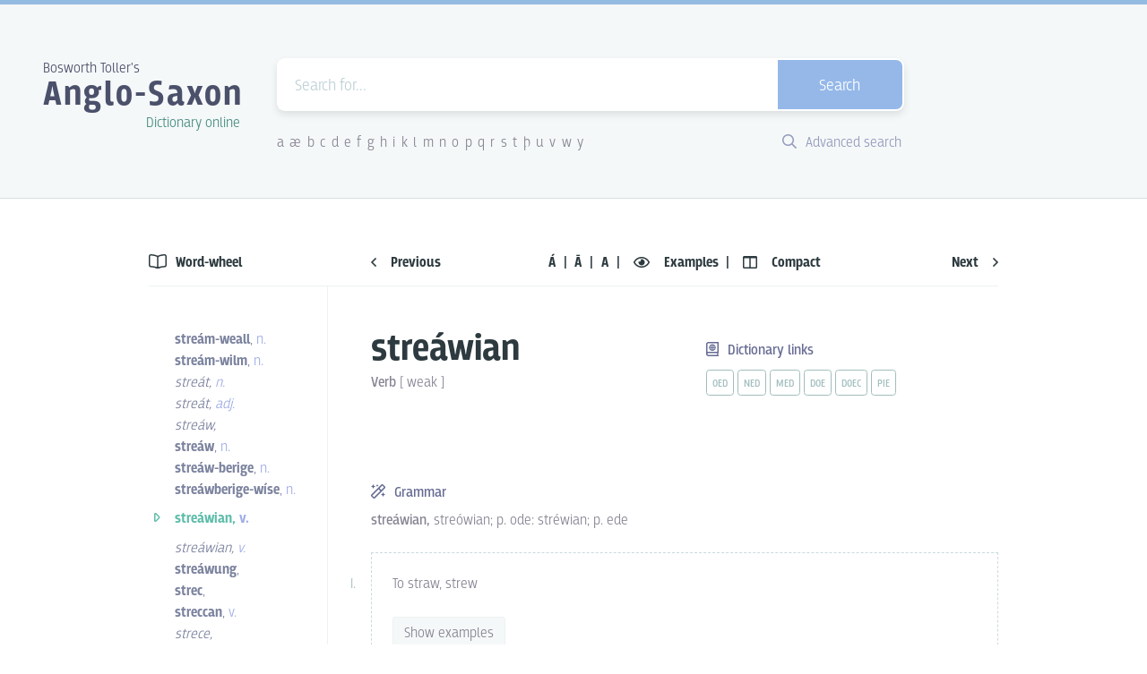

--- FILE ---
content_type: text/html; charset=utf-8
request_url: https://bosworthtoller.com/29134
body_size: 53783
content:
<!doctype html>
<html data-n-head-ssr lang="en" data-n-head="%7B%22lang%22:%7B%22ssr%22:%22en%22%7D%7D">
  <head >
    <title>Bosworth-Toller Anglo-Saxon Dictionary online</title><meta data-n-head="ssr" charset="utf-8"><meta data-n-head="ssr" name="viewport" content="width=device-width, initial-scale=1"><meta data-n-head="ssr" data-hid="description" name="description" content="The dictionary records the state of the English language as it was used between ca. 700-1100 AD by the Anglo-Saxon inhabitans of the British Isles."><meta data-n-head="ssr" data-hid="twitter:card" name="twitter:card" content="summary_large_image"><meta data-n-head="ssr" data-hid="charset" charset="utf-8"><meta data-n-head="ssr" data-hid="mobile-web-app-capable" name="mobile-web-app-capable" content="yes"><meta data-n-head="ssr" data-hid="apple-mobile-web-app-title" name="apple-mobile-web-app-title" content="dictionary-client"><meta data-n-head="ssr" data-hid="author" name="author" content="Martin Rocek, Ondrej Tichy"><meta data-n-head="ssr" data-hid="og:title" property="og:title" content="streáwian"><meta data-n-head="ssr" data-hid="og:site_name" property="og:site_name" content="Bosworth-Toller&#x27;s Anglo-Saxon Dictionary online"><meta data-n-head="ssr" data-hid="og:description" property="og:description" content="streáwian, streówian; p. ode: stréwian; p. ede"><meta data-n-head="ssr" data-hid="og:image" property="og:image" content="https://bosworthtoller.com/dictionary/api/entry-as-image/29134.jpg"><meta data-n-head="ssr" data-hid="og:url" property="og:url" content="https://bosworthtoller.com/29134"><meta data-n-head="ssr" data-hid="og:type" property="og:type" content="article"><link data-n-head="ssr" rel="icon" type="image/png" href="/favicon.png"><link data-n-head="ssr" rel="shortcut icon" href="/_nuxt/icons/icon_64x64.dde771.png"><link data-n-head="ssr" rel="apple-touch-icon" href="/_nuxt/icons/icon_512x512.dde771.png" sizes="512x512"><link data-n-head="ssr" rel="manifest" href="/_nuxt/manifest.9c9b3c58.json" data-hid="manifest"><link rel="preload" href="/_nuxt/a6147ea.js" as="script"><link rel="preload" href="/_nuxt/6025d55.js" as="script"><link rel="preload" href="/_nuxt/86468bf.js" as="script"><link rel="preload" href="/_nuxt/61b9ce6.js" as="script"><link rel="preload" href="/_nuxt/12a3866.js" as="script"><style data-vue-ssr-id="71768840:0 71768840:1 3191d5ad:0">@import url(https://use.typekit.net/ear1ueq.css);
/*! normalize.css v8.0.1 | MIT License | github.com/necolas/normalize.css */html{line-height:1.15;-webkit-text-size-adjust:100%}main{display:block}h1{font-size:2em;margin:.67em 0}hr{box-sizing:content-box;height:0;overflow:visible}pre{font-family:monospace,monospace;font-size:1em}a{background-color:transparent}abbr[title]{border-bottom:none;text-decoration:underline;-webkit-text-decoration:underline dotted;text-decoration:underline dotted}b,strong{font-weight:bolder}code,kbd,samp{font-family:monospace,monospace;font-size:1em}small{font-size:80%}sub,sup{font-size:75%;line-height:0;position:relative;vertical-align:baseline}sub{bottom:-.25em}sup{top:-.5em}img{border-style:none}button,input,optgroup,select,textarea{font-family:inherit;font-size:100%;line-height:1.15;margin:0}button,input{overflow:visible}button,select{text-transform:none}[type=button],[type=reset],[type=submit],button{-webkit-appearance:button}[type=button]::-moz-focus-inner,[type=reset]::-moz-focus-inner,[type=submit]::-moz-focus-inner,button::-moz-focus-inner{border-style:none;padding:0}[type=button]:-moz-focusring,[type=reset]:-moz-focusring,[type=submit]:-moz-focusring,button:-moz-focusring{outline:1px dotted ButtonText}fieldset{padding:.35em .75em .625em}legend{box-sizing:border-box;color:inherit;display:table;max-width:100%;padding:0;white-space:normal}progress{vertical-align:baseline}textarea{overflow:auto}[type=checkbox],[type=radio]{box-sizing:border-box;padding:0}[type=number]::-webkit-inner-spin-button,[type=number]::-webkit-outer-spin-button{height:auto}[type=search]{-webkit-appearance:textfield;outline-offset:-2px}[type=search]::-webkit-search-decoration{-webkit-appearance:none}::-webkit-file-upload-button{-webkit-appearance:button;font:inherit}details{display:block}summary{display:list-item}[hidden],template{display:none}.btd--entry-definition:after,.btd--entry-section-title:after,.btd--entry-sense-examples .btd--entry-sense-example:after,.btd--entry-sense:after,.btd--float-right:after,.btd--fullsize-header .btd--site-title-container:after,.btd--select-input:after{content:"";display:table;clear:both}#bosworth-toller-app,body,html{line-height:24px;line-height:1.5rem;height:100%;width:100%}body{font-family:"breakers",sans-serif;margin:0;padding:0;overflow-y:scroll}#__layout,#__nuxt,.btd--full-size{width:100%;height:100%}.btd--layer-base{z-index:0;box-shadow:none}.btd--layer-flat{z-index:1;box-shadow:none}.btd--blue-button:hover,.btd--layer-raised,.btd--white-button:hover{z-index:2;box-shadow:0 2px 3px 0 rgba(0,0,0,.1)}.btd--layer-overlay{z-index:8;box-shadow:0 4px 8px 0 rgba(0,0,0,.1)}.btd--layer-sticky{z-index:12;box-shadow:0 6px 12px 0 rgba(0,0,0,.1)}.btd--layer-temporary{z-index:16;box-shadow:0 8px 16px 0 rgba(0,0,0,.1)}.btd--layer-pop-out{z-index:24;box-shadow:0 12px 24px 0 rgba(0,0,0,.1)}.btd--layer-unselectable{-ms-user-select:none;user-select:none;-moz-user-select:none;-webkit-user-select:none}.btd--fullsize-content .btd--header-grid,.btd--h-center{margin-left:auto;margin-right:auto}.btd--fullsize-content .btd--header-grid,.btd--v-center{position:absolute;top:50%;transform:translateY(-50%)}.btd--position-sticky{position:-webkit-sticky;position:sticky;top:0}.btd--float-right{float:right}.btd--float-left{float:left}.btd--position-right{position:absolute;right:0}.btd--icon-h-centered{vertical-align:middle;margin-top:3px}.btd--spacing-no{margin:0;padding:0}.btd--margin-no{margin:0}.btd--spacing-xss{padding:.3rem}.btd--spacing-xs{padding:.75rem}.btd--spacing-sm{padding:1.125rem}.btd--spacing-md{padding:1.5rem}.btd--spacing-l{padding:3rem}.btd--vertical-spacing-xss{padding:.15rem 0}.btd--vertical-spacing-xs{padding:.525rem 0}.btd--vertical-spacing-sm{padding:1.125rem 0}.btd--vertical-spacing-md{padding:1.5rem 0}.btd--vertical-spacing-l{padding:3rem 0}.btd--vertical-spacing-xl{padding:6rem 0}.btd--horizontal-spacing-xss{padding:0 .15rem}.btd--horizontal-spacing-xs{padding:0 .525rem}.btd--horizontal-spacing-sm{padding:0 1.125rem}.btd--horizontal-spacing-md{padding:0 1.5rem}.btd--horizontal-spacing-l{padding:0 3rem}.btd--horizontal-spacing-xl{padding:0 6rem}.btd--leader-no,.btd--leader-none{margin-top:0}.btd--leader-xss{margin-top:.375rem}.btd--leader-xs{margin-top:.75rem}.btd--leader-sm{margin-top:1.125rem}.btd--leader-md{margin-top:1.5rem}.btd--leader-l{margin-top:3rem}.btd--leader-xl{margin-top:6rem}.btd--leader-xxl{margin-top:12rem}.btd--trailer-no,.btd--trailer-none{margin-bottom:0}.btd--trailer-xss{margin-bottom:.375rem}.btd--trailer-xs{margin-bottom:.75rem}.btd--trailer-sm{margin-bottom:1.125rem}.btd--trailer-md{margin-bottom:1.5rem}.btd--trailer-l{margin-bottom:3rem}.btd--trailer-lm{margin-bottom:3.75rem}.btd--trailer-xl{margin-bottom:6rem}@media(max-width:550px){.btd--entry-header-grid .btd--trailer-xl{margin-bottom:1.5rem}}.btd--remove-last-trailer:last-of-type{margin-bottom:0}.btd--margin-right-xss{margin-right:6px}.btd--margin-right-xss-negative{margin-left:-16.8px;margin-right:6px}.btd--margin-right-xs{margin-right:12px}.btd--margin-right-sm{margin-right:18px}.btd--margin-right-md{margin-right:24px}.btd--margin-left-xss{margin-left:6px}.btd--margin-left-xs{margin-left:12px}.btd--margin-left-sm{margin-left:18px}.btd--margin-left-md{margin-left:24px}.btd--margin-left-mdx{margin-left:28.8px}.btd--margin-left-l{margin-left:30px}.btd--margin-bottom-sm{margin-bottom:18px}.btd--margin-bottom-md{margin-bottom:24px}.btd--padding-top-md{padding:1.5rem 0 0}.btd--padding-bottom-sm{padding-bottom:18px}.btd--padding-bottom-xl{padding-bottom:96px}.btd--font-harfang{font-family:Harfang,"sans-serif"}.btd--font-light{font-weight:300}.btd--fullsize-header .btd--site-title-container{transition:color .3s,text-shadow .3s;text-decoration:none}.btd--fullsize-header .btd--site-title-container:hover{text-shadow:0 3px 6px rgba(0,0,0,.2)}.btd--fullsize-header .btd--overtitle{font-size:30px;font-size:1.875rem;line-height:48px;line-height:3rem;color:#fff;font-weight:300;margin:0}@media(max-width:550px){.btd--fullsize-header .btd--overtitle{font-size:19px;font-size:1.1875rem;line-height:24px;line-height:1.5rem}}.btd--fullsize-header .btd--site-title{font-size:98px;font-size:6.125rem;line-height:120px;line-height:7.5rem;color:#fff;font-weight:600;letter-spacing:.125rem;margin:0}@media(max-width:550px){.btd--fullsize-header .btd--site-title{font-size:53px;font-size:3.3125rem;line-height:72px;line-height:4.5rem}}.btd--fullsize-header .btd--subtitle{font-size:30px;font-size:1.875rem;line-height:48px;line-height:3rem;color:#fff;font-weight:300;margin:0;float:right}@media(max-width:550px){.btd--fullsize-header .btd--subtitle{font-size:19px;font-size:1.1875rem;line-height:24px;line-height:1.5rem}}.btd--middlesize-header .btd--site-title-container{transition:color .3s,text-shadow .3s;text-decoration:none}.btd--middlesize-header .btd--site-title-container:hover{text-shadow:0 3px 6px hsla(0,0%,100%,.2)}.btd--middlesize-header .btd--overtitle{font-size:16px;font-size:1rem;line-height:24px;line-height:1.5rem;color:#4b506b;font-weight:300}.btd--middlesize-header .btd--site-title{font-size:40px;font-size:2.5rem;line-height:48px;line-height:3rem;color:#4b506b;letter-spacing:.125rem;margin:-.4rem 0 0}.btd--middlesize-header .btd--site-title .btd--site-title-link{transition:color .3s,text-shadow .3s;color:#4b506b;text-decoration:none}.btd--middlesize-header .btd--site-title .btd--site-title-link:hover{color:#4b506b}.btd--middlesize-header .btd--subtitle{font-size:16px;font-size:1rem;line-height:14.4px;line-height:.9rem;color:#468d80;font-weight:300;margin:0 5px 0 0;float:right}@media(max-width:1090px){.btd--middlesize-header{text-align:center}.btd--middlesize-header .btd--overtitle{font-size:32px;font-size:2rem;line-height:48px;line-height:3rem;font-weight:400;display:inline}.btd--middlesize-header .btd--site-title{letter-spacing:inherit}.btd--middlesize-header .btd--site-title,.btd--middlesize-header .btd--subtitle{font-size:32px;font-size:2rem;line-height:48px;line-height:3rem;font-weight:400;margin:0;display:inline}.btd--middlesize-header .btd--subtitle{color:#4b506b;float:none}}@media(max-width:550px){.btd--middlesize-header .btd--overtitle{font-size:16px;font-size:1rem;line-height:24px;line-height:1.5rem;color:#4b506b;font-weight:300;display:block;text-align:left}.btd--middlesize-header .btd--site-title{font-size:40px;font-size:2.5rem;line-height:48px;line-height:3rem;color:#4b506b;letter-spacing:.125rem;margin:-.4rem 0 0;display:block}.btd--middlesize-header .btd--subtitle{font-size:16px;font-size:1rem;line-height:14.4px;line-height:.9rem;color:#468d80;font-weight:300;margin:0 5px 0 0;float:right;display:block}}.btd--unstyled-list{list-style:none}.btd--page-location-title{font-size:32px;font-size:2rem;border-bottom:1px solid #edf2f2}.btd--page-location-title,.btd--sidebar-title{line-height:48px;line-height:3rem;color:#2d3a3f;font-weight:600}.btd--sidebar-title{font-size:16px;font-size:1rem}.btd--bold{font-weight:600}.btd--color-black{color:#2d3a3f}.btd--color-dark-green{color:#468d80}.btd--color-green{color:#5dbcaa}.btd--color-red{color:#d3a1b1;border-color:#d3a1b1}.btd--color-blue{color:#9face6}.btd--color-text{color:#868493;font-weight:300}.btd--link,.btd--weight-300{font-weight:300}.btd--link{transition:color .3s ease;color:#868493;text-decoration:underline}.btd--link:hover{color:#5dbcaa}.btd--link.router-link-active{font-weight:400;color:#5dbcaa}.btd--text{font-size:16px;font-size:1rem;color:#868493;font-weight:300}.bta--header-title,.btd--text{line-height:24px;line-height:1.5rem}.bta--header-title{font-size:18px;font-size:1.125rem;color:#4b506b;display:inline-block;font-weight:600}.bta--header-title a{transition:color .3s ease;color:#4b616a;text-decoration:none}.bta--header-title a:hover{color:#5dbcaa}.bta--header-subtitle{font-size:12px;font-size:.75rem;line-height:24px;line-height:1.5rem;color:#666b93;display:block;font-weight:300;font-family:"breakers",sans-serif}.bta--content-title{font-size:42px;font-size:2.625rem;line-height:48px;line-height:3rem;font-weight:600;color:#2f3e50;display:inline-block;text-transform:uppercase}.bta--validation-error-monaco{background:#ae7789;width:8px!important;margin-left:8px}.btd--gradient-bg{background:#8bc6ec;background:linear-gradient(120deg,#8bc6ec,#94bbe1)}.btd--min-height{min-height:400px}.btd--fullsize-content{box-sizing:border-box;display:block;width:100%;height:100%;position:relative}@media(max-width:550px){.btd--fullsize-content{padding:1.875rem}}.btd--fullsize-content .btd--header-grid{display:grid;grid-template-columns:1fr;grid-template-rows:repeat(2,1fr);grid-column-gap:0;grid-row-gap:0;width:570px;position:relative}@media(max-width:550px){.btd--fullsize-content .btd--header-grid{width:100%}}.btd--fullsize-content .btd--site-title-container{width:-webkit-fit-content;width:-moz-fit-content;width:fit-content;margin:0 auto}.btd--middlesize-header{padding:3.75rem 3rem 3rem;border-top:5px solid #94bbe1;background-color:#f5f8f8;border-bottom:1px solid #d4e1e4;box-sizing:border-box}.btd--middlesize-header .btd--header-grid{display:grid;grid-template-columns:1fr 700px 1fr;grid-template-rows:1fr;grid-column-gap:36px;grid-row-gap:0;box-sizing:border-box}.btd--middlesize-header .btd--site-title-container{width:225px}@media(max-width:1090px){.btd--middlesize-header{padding:2.25rem 3rem 1.5rem}.btd--middlesize-header .btd--header-grid{display:grid;grid-template-columns:1fr;grid-template-rows:auto auto;grid-column-gap:0;grid-row-gap:18px;box-sizing:border-box;max-width:700px;margin-left:auto;margin-right:auto}.btd--middlesize-header .btd--site-title-container{width:100%}}@media(max-width:550px){.btd--middlesize-header .btd--header-grid{margin-bottom:1.5rem;grid-row-gap:24px}.btd--middlesize-header .btd--site-title-container{width:-webkit-fit-content;width:-moz-fit-content;width:fit-content;margin:0 auto}}.btd--content-s{box-sizing:border-box;position:relative;width:350px}@media(max-width:550px){.btd--content-s{padding:1.875rem;width:100%}}.btd--content-md{box-sizing:border-box;position:relative;width:570px}@media(max-width:550px){.btd--content-md{padding:1.875rem;width:100%}}.btd--content-l{box-sizing:border-box;position:relative;width:700px}@media(max-width:550px){.btd--content-l{padding:1.875rem;width:100%}}.btd--content-xl{box-sizing:border-box;width:-webkit-fit-content;width:-moz-fit-content;width:fit-content;max-width:1000px}@media(max-width:550px){.btd--content-xl{padding:1.875rem;width:100%}}.btd--content-xxl{box-sizing:border-box;position:relative;width:1100px}@media(max-width:550px){.btd--content-xxl{padding:1.875rem;width:100%}}.btd--two-columns-md-gap{display:grid;grid-template-columns:repeat(2,calc(50% - 24px));grid-template-rows:none;grid-column-gap:48px;grid-row-gap:48px;box-sizing:border-box;min-height:50px;width:100%}@media(max-width:550px){.btd--two-columns-md-gap{display:grid;grid-template-columns:repeat(2,calc(50% - 24px));grid-template-rows:none;grid-column-gap:24px;grid-row-gap:24px}}.btd--two-columns-md-gap .btd--left-column{grid-column-start:1;grid-column-end:2;box-sizing:border-box;width:100%;position:relative}.btd--two-columns-md-gap .btd--right-column{display:grid;grid-template-columns:1fr 1fr;grid-template-rows:1fr 1fr;grid-gap:2rem;gap:2rem;align-items:center;justify-items:center;box-sizing:border-box;width:100%;position:relative}.btd--two-columns-mdx-gap{display:grid;grid-template-columns:1fr auto;box-sizing:border-box;min-height:50px;width:100%}.btd--two-columns-mdx-gap .btd--left-column{grid-column-start:1;grid-column-end:2;box-sizing:border-box;width:100%;position:relative}.btd--two-columns-mdx-gap .btd--right-column{grid-column-start:2;grid-column-end:3;box-sizing:border-box;width:100%;position:relative}.btd--content-l-sidebar{display:grid;grid-template-columns:200px minmax(300px,700px);grid-template-rows:auto auto;grid-column-gap:48px;grid-row-gap:0;box-sizing:border-box;min-height:50px;position:relative;width:100%;max-width:948px}@media(max-width:550px){.btd--content-l-sidebar{display:grid;grid-template-columns:1fr;grid-template-rows:auto auto auto auto;grid-column-gap:0;grid-row-gap:0;width:100%}}@media(max-width:1090px){.btd--content-l-sidebar{padding:0 1rem}}.btd--content-l-sidebar .btd--grid-wordwheel-title{grid-column-start:1;grid-column-end:2;grid-row-start:1;grid-row-end:1;box-sizing:border-box;width:100%;background:#fff;z-index:998}@media(max-width:550px){.btd--content-l-sidebar .btd--grid-wordwheel-title{grid-column-start:1;grid-column-end:2;grid-row-start:2;grid-row-end:3;border-bottom:1px solid #edf2f2;margin-bottom:1.125rem}}.btd--content-l-sidebar .btd--grid-entry-navigation{grid-column-start:2;grid-column-end:3;grid-row-start:1;grid-row-end:1;background:#fff;z-index:998}@media(max-width:550px){.btd--content-l-sidebar .btd--grid-entry-navigation{grid-column-start:1;grid-column-end:2;grid-row-start:4;grid-row-end:5}}.btd--content-l-sidebar .btd--grid-navigation-divider{grid-column-start:1;grid-column-end:3;grid-row-start:2;grid-row-end:2;border-bottom:1px solid #edf2f2;height:1px;position:-webkit-sticky;position:sticky;top:46px;z-index:999}@media(max-width:550px){.btd--content-l-sidebar .btd--grid-navigation-divider{display:none;border-bottom:none}}.btd--content-l-sidebar .btd--grid-sidebar{grid-column-start:1;grid-column-end:2;grid-row-start:3;grid-row-end:3;box-sizing:border-box;width:100%;position:relative}@media(max-width:550px){.btd--content-l-sidebar .btd--grid-sidebar{grid-column-start:1;grid-column-end:2;grid-row-start:3;grid-row-end:4}.btd--content-l-sidebar .btd--grid-sidebar.btd--border-right-sidebar{border:none}.btd--content-l-sidebar .btd--grid-sidebar.btd--word-wheel ul{display:grid;grid-template-columns:auto;grid-template-rows:auto;grid-column-gap:0;grid-row-gap:0}.btd--content-l-sidebar .btd--grid-sidebar.btd--word-wheel li:first-child{grid-column-start:1;grid-column-end:2;grid-row-start:1;grid-row-end:1}.btd--content-l-sidebar .btd--grid-sidebar.btd--word-wheel li:nth-child(2){grid-column-start:1;grid-column-end:2;grid-row-start:2;grid-row-end:2}.btd--content-l-sidebar .btd--grid-sidebar.btd--word-wheel li:nth-child(3){grid-column-start:1;grid-column-end:2;grid-row-start:3;grid-row-end:3}.btd--content-l-sidebar .btd--grid-sidebar.btd--word-wheel li:nth-child(4){grid-column-start:1;grid-column-end:2;grid-row-start:4;grid-row-end:4}.btd--content-l-sidebar .btd--grid-sidebar.btd--word-wheel li:nth-child(5){grid-column-start:2;grid-column-end:3;grid-row-start:1;grid-row-end:1}.btd--content-l-sidebar .btd--grid-sidebar.btd--word-wheel li:nth-child(6){grid-column-start:2;grid-column-end:3;grid-row-start:2;grid-row-end:2}.btd--content-l-sidebar .btd--grid-sidebar.btd--word-wheel li:nth-child(7){grid-column-start:2;grid-column-end:3;grid-row-start:3;grid-row-end:3}.btd--content-l-sidebar .btd--grid-sidebar.btd--word-wheel li:nth-child(8){grid-column-start:2;grid-column-end:3;grid-row-start:4;grid-row-end:4}.btd--content-l-sidebar .btd--grid-sidebar.btd--word-wheel li:nth-child(9){grid-column-start:1;grid-column-end:3;grid-row-start:5;grid-row-end:5;padding:1.5rem 0;text-align:center}.btd--content-l-sidebar .btd--grid-sidebar.btd--word-wheel li:nth-child(10){grid-column-start:1;grid-column-end:2;grid-row-start:6;grid-row-end:6}.btd--content-l-sidebar .btd--grid-sidebar.btd--word-wheel li:nth-child(11){grid-column-start:1;grid-column-end:2;grid-row-start:7;grid-row-end:7}.btd--content-l-sidebar .btd--grid-sidebar.btd--word-wheel li:nth-child(12){grid-column-start:1;grid-column-end:2;grid-row-start:8;grid-row-end:8}.btd--content-l-sidebar .btd--grid-sidebar.btd--word-wheel li:nth-child(13){grid-column-start:1;grid-column-end:2;grid-row-start:9;grid-row-end:9}.btd--content-l-sidebar .btd--grid-sidebar.btd--word-wheel li:nth-child(14){grid-column-start:2;grid-column-end:3;grid-row-start:6;grid-row-end:6}.btd--content-l-sidebar .btd--grid-sidebar.btd--word-wheel li:nth-child(15){grid-column-start:2;grid-column-end:3;grid-row-start:7;grid-row-end:7}.btd--content-l-sidebar .btd--grid-sidebar.btd--word-wheel li:nth-child(16){grid-column-start:2;grid-column-end:3;grid-row-start:8;grid-row-end:8}.btd--content-l-sidebar .btd--grid-sidebar.btd--word-wheel li:nth-child(17){grid-column-start:2;grid-column-end:3;grid-row-start:9;grid-row-end:9}}.btd--content-l-sidebar .btd--grid-content{grid-column-start:2;grid-column-end:3;grid-row-start:3;grid-row-end:3;box-sizing:border-box;width:100%;position:relative}@media(max-width:550px){.btd--content-l-sidebar .btd--grid-content{grid-column-start:1;grid-column-end:2;grid-row-start:1;grid-row-end:2}}.btd--three-columns-md-gap{display:grid;grid-template-columns:repeat(3,calc(33.33% - 15.84px));grid-template-rows:none;grid-column-gap:24px;grid-row-gap:24px;box-sizing:border-box;min-height:50px;position:relative;width:100%}.btd--three-columns-md-gap .btd--left-column{grid-column-start:1;grid-column-end:2;box-sizing:border-box;width:100%;position:relative}.btd--three-columns-md-gap .btd--middle-column{grid-column-start:2;grid-column-end:3;box-sizing:border-box;width:100%;position:relative}.btd--three-columns-md-gap .btd--right-column{grid-column-start:3;grid-column-end:4;box-sizing:border-box;width:100%;position:relative}.btd--text-right{text-align:right}.btd--text-left{text-align:left}.btd--text-center{text-align:center;position:relative}.btd--text-middle{position:absolute;top:50%;left:50%;transform:translate(-50%,-50%)}.btd--border-top-xss{border-top:1px solid #d4e1e4}.bta--header{border-top:3px solid #94bbe1;background-color:#f5f8f8;border-bottom:1px solid #d4e1e4;box-sizing:border-box}.bta--header-title-section{display:inline-block}.bta--confirmation-modal{z-index:9999}.bta--confirmation-modal-bg{background:rgba(47,62,80,.5);height:100%;position:fixed;width:100%;top:0;left:0}.bta--flex-content{flex-flow:column;height:calc(100% - 126px)}.bta--flex-editor{box-sizing:border-box;border-top:1px solid #edf2f2;flex:1 1 auto}.bta--errors{background:#fdebf1;border-top:1px solid #d3a1b1;border-bottom:1px solid #d3a1b1;margin-bottom:-1px;z-index:999;color:#90525d}.bta--errors ul{list-style:none}.bta--valid{background:#d6f9f2;border-top:1px solid #5dd69c;border-bottom:1px solid #5dd69c;margin-bottom:-1px;z-index:999;color:#234841}.bta--valid ul{list-style:none}.btd--grid-two-columns{display:grid;grid-template-columns:1fr 1fr;grid-template-rows:1fr;grid-column-gap:48px;grid-row-gap:0;width:100%;position:relative;box-sizing:border-box}.btd--grid-three-columns{grid-template-columns:1fr auto 150px}.btd--grid-four-columns,.btd--grid-three-columns{display:inline-grid;grid-template-rows:1fr;grid-column-gap:18px;grid-row-gap:0;width:100%;position:relative;box-sizing:border-box;align-items:center}.btd--grid-four-columns{grid-template-columns:auto 1fr auto 150px}.btd--horizontal-content{display:flex}.btd--grid-alphabet-search{display:inline-grid;grid-template-columns:auto auto;grid-template-rows:1fr;grid-column-gap:0;grid-row-gap:0;width:100%;position:relative;box-sizing:border-box;align-content:center}@media(max-width:550px){.btd--grid-alphabet-search{grid-template-columns:auto auto;grid-template-rows:1fr;grid-column-gap:18px}.btd--middlesize-header .btd--grid-alphabet-search{display:none}}.btd--inline-block{display:inline-block}.btd--flex-row{display:flex;flex-direction:row}.btd--flex-col{display:flex;flex-direction:column}.btd--justify-even{justify-content:space-between}.btd--header-transitions{transition:all .3 ease}.btd--site-form-container{position:relative;z-index:1000}.btd--search-form{background-color:#fff;border:2px solid #fff;border-radius:9px;box-sizing:border-box;height:auto;width:100%;position:relative}.btd--search-form.btd--search-opened{border-radius:6px 6px 0 0}.btd--search-form .btd--search-field{font-size:18px;font-size:1.125rem;line-height:24px;line-height:1.5rem;padding:.3rem 1.125rem 0;border:none;box-sizing:border-box;font-family:"breakers",sans-serif;font-weight:300;height:55px;width:80%}.btd--search-form .btd--search-field::-webkit-input-placeholder{color:#bfd1d5;opacity:1}.btd--search-form .btd--search-field:-moz-placeholder,.btd--search-form .btd--search-field::-moz-placeholder{color:#bfd1d5;opacity:1}.btd--search-form .btd--search-field:-ms-input-placeholder{color:#bfd1d5;opacity:1}.btd--search-form .btd--search-field:focus{outline:none}@media(max-width:550px){.btd--search-form .btd--search-field{width:70%}}.btd--search-form .btd--search-keyboard{display:none;float:right;position:absolute;align-items:center;flex-direction:row;top:0;right:21.5%;height:55px;font-weight:300}@media(max-width:550px){.btd--search-form .btd--search-keyboard{display:none}}.btd--search-form .btd--search-keyboard .btd--search-keyboard-keys{padding:.45rem .075rem .45rem .75rem;font-size:14px;font-size:.875rem;line-height:24px;line-height:1.5rem;display:flex;position:relative;background:#dde8e8;color:#4b616a;align-items:center;flex-direction:row;border-radius:5px}.btd--search-form .btd--search-keyboard .btd--keyboard-button{color:#434e81;cursor:pointer;display:inline-block;border-radius:5px;margin-right:8.4px;border:1px solid #a2bdbd;text-align:center;vertical-align:middle;width:23px;height:23px}.btd--search-form .btd--search-keyboard .btd--keyboard-button:first-of-type{margin-left:3.6px}.btd--search-form .btd--search-keyboard .btd--keyboard-button:hover{color:#fff;background-color:#949bb9;border:1px solid #949bb9}.btd--search-form:active .btd--search-keyboard,.btd--search-form[focus-within] .btd--search-keyboard{display:flex}.btd--search-form:active .btd--search-keyboard,.btd--search-form:focus-within .btd--search-keyboard{display:flex}.btd--search-form .btd--search-button{font-size:18px;font-size:1.125rem;line-height:24px;line-height:1.5rem;padding:.3rem 0 0;transition:background .4s ease;background-color:#5dbcaa;border-radius:0 7px 7px 0;border:none;box-sizing:border-box;color:#fff;cursor:pointer;float:right;font-family:"breakers",sans-serif;font-weight:300;height:55px;width:20%}.btd--search-form .btd--search-button:hover{background-color:#95b8e9}@media(max-width:550px){.btd--search-form .btd--search-button{width:30%}}.btd--middlesize-header .btd--search-form .btd--search-button{background-color:#95b8e9}.btd--middlesize-header .btd--search-form .btd--search-button:hover{background-color:#5dbcaa}.btd--search-form .btd--search-box{font-size:18px;font-size:1.125rem;line-height:24px;line-height:1.5rem;background-color:#f5f8f8;border:2px solid #f5f8f8;border-radius:0 0 6px 6px;box-sizing:border-box;min-height:50px;width:calc(100% + 4px);position:absolute;left:-2px;top:57px}.btd--search-form .btd--search-box .btd--search-hint-list{list-style:none;margin:0;padding:0;display:block;position:relative;box-sizing:border-box}.btd--search-form .btd--search-box .btd--search-hint-list li{font-size:16px;font-size:1rem;line-height:24px;line-height:1.5rem;padding:.525rem 1.125rem;white-space:nowrap;cursor:pointer;border-radius:4px}.btd--search-form .btd--search-box .btd--search-hint-list li:hover{background-color:#dceef9}.btd--search-form .btd--search-box .btd--search-hint-list li:hover .btd--search-hint-description{color:#4b616a}.btd--search-form .btd--search-box .btd--search-hint-list li .btd--color-blue{color:#666b93}.btd--search-form .btd--search-box .btd--search-hint-list li .btd--search-hint-is-link{font-style:italic;color:#868493;font-weight:200}.btd--search-form .btd--search-box .btd--search-hint-description{color:#868493;font-weight:300;width:100%;white-space:nowrap;text-overflow:ellipsis;text-align:left;overflow:hidden}.btd--divider:before{content:"·";width:20px;height:10px;display:inline-block;position:relative;text-align:center}.btd--alphabet-row{font-size:16px;font-size:1rem;line-height:24px;line-height:1.5rem;color:#fff;cursor:default;font-weight:300;list-style:none;padding:0;margin:0}.btd--alphabet-row li{cursor:default;display:inline-block}.btd--alphabet-row li:first-of-type a{padding-left:0}.btd--alphabet-row li:last-of-type a{padding-right:0}.btd--alphabet-row a{transition:border .4s ease,color .4s ease;border-bottom:1px solid transparent;color:#fff;padding-left:.2rem;padding-right:.2rem;text-decoration:none}.btd--alphabet-row a:hover{border-bottom:1px solid #fff}.btd--middlesize-header .btd--alphabet-row a{color:#868493}.btd--middlesize-header .btd--alphabet-row a:hover{border-bottom:1px solid #868493}.btd--advanced-search-link{transition:border .4s ease,color .4s ease;font-size:16px;font-size:1rem;line-height:24px;line-height:1.5rem;border-bottom:1px solid transparent;color:#9299bc;text-decoration:none;display:block;float:right;padding-right:3px;font-weight:300}.btd--advanced-search-link:hover{color:#468d80}.btd--gradient-bg .btd--advanced-search-link{color:#fff}.btd--gradient-bg .btd--advanced-search-link:hover{border-bottom:1px solid #fff}.btd--search-entry .base{font-weight:400}.btd--search-entry .inflected,.btd--search-entry .variant{color:#5dbcaa}.btd--search-entry .original-i{font-weight:400;font-style:italic}.btd--search-entry .equivalent{color:#9299bc;font-weight:400}.btd--search-entry .equivalent.lang-lat{font-weight:300}.btd--search-entry .lang-lat{font-style:italic}.btd--search-entry .lang-gre,.btd--search-entry .lang-heb{color:#d3a1b1;font-style:italic}.btd--search-entry .original{display:block}.btd--search-entry .references{color:#b0adc1}.btd--search-entry .source{font-weight:400}.btd--search-entry .citation{font-weight:400;text-decoration:underline}.btd--search-entry .cognate{font-style:italic}.btd--search-entry .translation{display:inline-block;color:#ae7789}.btd--search-entry .lang-eng{font-weight:600}.btd--search-entry .btd--search-entry-header{display:inline-grid;grid-template-columns:repeat(3,auto);grid-template-rows:1fr;grid-column-gap:0;grid-row-gap:0;vertical-align:baseline;align-items:end}.btd--search-entry .btd--search-entry-header h3{font-size:32px;font-size:2rem;line-height:27.6px;line-height:1.725rem;color:#2d3a3f;font-weight:600;padding:0;display:inline-block}.btd--search-entry .btd--search-entry-header h3.btd--supplement-entry{font-weight:400;font-style:italic}.btd--search-entry .btd--search-entry-header .btd--search-is-link{font-size:18px;font-size:1.125rem;line-height:27.6px;line-height:1.725rem;vertical-align:baseline;color:#bfd1d5}.btd--search-entry .btd--search-entry-header .btd--search-entry-wordclass{color:#9face6;font-weight:300;font-size:32px;font-size:2rem;line-height:27.6px;line-height:1.725rem;display:inline-block}.btd--search-entry .btd--search-entry-header .btd--search-entry-grammar{display:block;overflow:hidden;box-sizing:border-box}.btd--search-entry .btd--search-entry-header .btd--entry-grammar-box{display:block;box-sizing:border-box}.btd--search-entry .btd--search-entry-header .btd--entry-grammar-box .btd--entry-section-title{display:none}.btd--search-entry .btd--search-entry-header .btd--entry-grammar-box section{display:block;white-space:nowrap;text-overflow:ellipsis;overflow:hidden;box-sizing:border-box}.btd--search-entry .btd--search-entry-header .btd--entry-grammar-box .base{display:none}.btd--search-entry .btd--search-entry-header a{transition:color .4s ease;color:#2d3a3f;text-decoration:none}.btd--search-entry .btd--search-entry-header a:hover{color:#5dbcaa}.btd--search-entry .btd--search-linked-entries{font-weight:300}.btd--search-entry .btd--search-linked-entries p{font-size:16px;font-size:1rem;line-height:27.6px;line-height:1.725rem;color:#868493;font-weight:300}.btd--search-entry .btd--search-linked-entries a{transition:color .4s ease;color:#4b506b;text-decoration:none;font-weight:600}.btd--search-entry .btd--search-linked-entries a:hover{color:#5dbcaa}.btd--search-entry .btd--search-linked-entries a:after{content:", ";display:inline-block;position:relative;width:auto;height:auto}.btd--search-entry .btd--search-linked-entries a:last-of-type:after{content:""}.btd--search-entry .btd--search-description{border-radius:6px;box-sizing:border-box;border:1px solid #edf2f2}.btd--search-entry .btd--search-description .btd--search-sense{background-color:#f5f8f8}.btd--search-entry .btd--search-description h6{font-size:16px;font-size:1rem;line-height:24px;line-height:1.5rem;color:#92abab;font-weight:400;display:inline}.btd--search-entry .btd--search-description p{font-size:16px;font-size:1rem;line-height:27.6px;line-height:1.725rem;color:#868493;font-weight:300;display:inline}.btd--grey-background{font-family:"breakers",sans-serif;background-color:#f5f8f8;box-sizing:border-box}.btd--section-title{font-size:40px;font-size:2.5rem;line-height:48px;line-height:3rem;color:#2d3a3f;font-weight:400}.btd--entry-section-title{font-size:16px;font-size:1rem;line-height:30px;line-height:1.875rem;margin-bottom:3.6px;color:#666b93;font-weight:400}.btd--entry-header .btd--entry-section-title{font-size:16px;font-size:1rem;line-height:48px;line-height:3rem}.btd--search-grammar .btd--entry-section-title{display:none}.btd--entry-section-title .btd--entry-section-close{transition:color .3s ease;float:right;cursor:pointer}.btd--entry-section-title .btd--entry-section-close:hover{color:#5dbcaa}.btd--list,.btd--paragraph{font-size:16px;font-size:1rem;line-height:24px;line-height:1.5rem;font-weight:300;color:#868493}.btd--list a,.btd--paragraph a{transition:color .4s ease,border .4s ease;border-bottom:1px solid transparent;color:#7b829e;text-decoration:none}.btd--list a:hover,.btd--paragraph a:hover{border-bottom:1px solid #468d80;color:#468d80}.btd--list a span.emphasized,.btd--paragraph a span.emphasized{font-style:normal;font-weight:700}.btd--list a.btd--supplement-entry,.btd--paragraph a.btd--supplement-entry{font-style:italic}.btd--list a.btd--supplement-entry span.emphasized,.btd--paragraph a.btd--supplement-entry span.emphasized{font-style:italic;font-weight:300}.btd--copyright-citation{border-top:1px solid #d4e1e4}.btd--footer{padding:3rem 0;background-color:#edf2f2;border-top:1px solid #dde8e8;display:grid}.btd--footer p{font-size:13px;font-size:.8125rem;line-height:24px;line-height:1.5rem;color:#4b616a;font-weight:300}.btd--footer p a{transition:color .3s ease;color:#4b616a}.btd--footer p a:hover{color:#2d3a3f}.btd--footer svg{fill:#4b616a;width:auto;height:80px}.btd--pagination{list-style:none;padding:0;text-align:center}.btd--pagination li{display:inline-block}.btd--pagination li.btd--no-h-padding{width:75px;height:5px}.btd--pagination li.btd--no-h-padding.btd--float-left{text-align:left}.btd--pagination li.btd--no-h-padding.btd--float-right{text-align:right}.btd--pagination li.btd--no-h-padding a{padding-left:0;padding-right:0}.btd--pagination li .active,.btd--pagination li a{padding:.375rem .75rem;display:block;border-radius:4px;color:#868493;font-weight:300;text-decoration:none;border:1px solid transparent}.btd--pagination li .active:hover,.btd--pagination li a:hover{color:#abc2c9}.btd--pagination li .active{color:#abc2c9;border-color:#abc2c9}@media(max-width:550px){.btd--pagination .btd--pagination-number{display:none}}.btd--three-column-list{-moz-column-count:3;-moz-column-gap:2rem;-webkit-column-count:3;-webkit-column-gap:2rem;column-count:3;grid-column-gap:2rem;column-gap:2rem}.btd--four-column-list{-moz-column-count:4;-webkit-column-count:4;column-count:4}.btd--five-column-list,.btd--four-column-list{-moz-column-gap:1.5rem;-webkit-column-gap:1.5rem;grid-column-gap:1.5rem;column-gap:1.5rem}.btd--five-column-list{-moz-column-count:5;-webkit-column-count:5;column-count:5}.btd--six-column-list{-moz-column-count:6;-moz-column-gap:1.5rem;-webkit-column-count:6;-webkit-column-gap:1.5rem;column-count:6;grid-column-gap:1.5rem;column-gap:1.5rem}@media(max-width:550px){.btd--six-column-list{-moz-column-count:2;-moz-column-gap:1.5rem;-webkit-column-count:2;-webkit-column-gap:1.5rem;column-count:2;grid-column-gap:1.5rem;column-gap:1.5rem}}.btd--add-comma:after{content:",";display:inline-block;position:relative}.btd--add-comma:last-of-type:after{content:" "}.btd--checkbox-set,.btd--tribox-set{position:relative;vertical-align:middle;box-sizing:border-box;margin-right:18px;page-break-inside:avoid;display:inline-block}.btd--checkbox-label,.btd--input-label,.btd--tribox-label{font-size:16px;font-size:1rem;line-height:24px;line-height:1.5rem;box-sizing:border-box;color:#7b829e;cursor:pointer;vertical-align:middle;font-weight:300;text-transform:capitalize}.btd--checkbox-label:hover,.btd--input-label:hover,.btd--tribox-label:hover{color:#468d80}.btd--form-text-button{font-size:16px;font-size:1rem;line-height:24px;line-height:1.5rem;box-sizing:border-box;color:#7b829e;cursor:pointer;vertical-align:middle;font-weight:300;text-transform:capitalize}.btd--form-text-button:hover{color:#468d80}.btd--checkbox-label{margin-left:4.8px}.btd--checkbox-group,.btd--tribox-group{display:inline-block;position:relative;width:auto;vertical-align:middle;margin-right:6px;cursor:pointer}.btd--checkbox-group .btd--checkbox,.btd--checkbox-group .btd--tribox,.btd--tribox-group .btd--checkbox,.btd--tribox-group .btd--tribox{transition:all .3s ease;background-color:#fff;border:1px solid #bfd1d5;border-radius:3px;box-sizing:border-box;display:inline-block;height:16px;width:16px;position:absolute;top:3px;left:0}.btd--checkbox-group input,.btd--tribox-group input{opacity:0}.btd--checkbox-group .btd--checkbox-status,.btd--tribox-group .btd--checkbox-status{margin-left:-10px;position:absolute;top:3px}.btd--checkbox-group input:hover~.btd--checkbox,.btd--checkbox-group input:hover~.btd--tribox,.btd--tribox-group input:hover~.btd--checkbox,.btd--tribox-group input:hover~.btd--tribox{border-color:#468d80}.btd--tribox-set{-ms-user-select:none;user-select:none;-moz-user-select:none;-webkit-user-select:none;margin-right:18px;margin-bottom:10.8px}.btd--tribox-set:hover .btd--tribox-label,.btd--tribox-set:hover .btd--tribox-status{color:#468d80}.btd--tribox-set .btd--tribox-group{margin-right:4.8px}.btd--tribox-set .btd--tribox-group input[type=text]{width:10px;cursor:pointer}.btd--tribox-set .btd--tribox-group .btd--tribox-status{margin-left:-15px;position:absolute;top:4px}.btd--form{color:#868493;font-weight:300}.btd--advanced-search-legend{background:#f5f8f8;list-style:none}.btd--advanced-search-legend li{display:inline-block;list-style:none;margin-right:12px}.btd--advanced-search-filter{border-left:1px solid #edf2f2}.btd--advanced-search-filter .btd--advanced-search-filters{padding:1.875rem}.btd--advanced-search-filter .btd--advanced-search-filters h3{font-size:16px;font-size:1rem;line-height:24px;line-height:1.5rem;color:#2d3a3f}.btd--input{font-size:16px;font-size:1rem;line-height:24px;line-height:1.5rem;padding:.75rem;border:1px solid #d4e1e4;box-sizing:border-box;border-radius:6px;font-family:"breakers",sans-serif;font-weight:300;color:#4b616a;height:44px;vertical-align:middle}.btd--input:focus{outline:none;border-color:#468d80}.btd--input-group{position:relative;vertical-align:middle}.btd--input-group .btd--input-help{display:none}.btd--input-group:active,.btd--input-group[focus-within]{background:#c3caea;border-radius:5px}.btd--input-group:active,.btd--input-group:focus-within{background:#c3caea;border-radius:5px}.btd--input-group:active .btd--input,.btd--input-group[focus-within] .btd--input{border-top:0;border-color:#c3caea;border-radius:0 0 5px 5px}.btd--input-group:active .btd--input,.btd--input-group:focus-within .btd--input{border-top:0;border-color:#c3caea;border-radius:0 0 5px 5px}.btd--input-group:active .btd--input-help,.btd--input-group[focus-within] .btd--input-help{padding:.45rem .75rem;font-size:14px;font-size:.875rem;line-height:24px;line-height:1.5rem;display:block;flex-direction:row;align-items:cener;box-sizing:border-box;border-radius:5px 5px 0 0;color:#434e81;background:#c3caea;margin-top:-37.92px;width:100%;position:absolute}.btd--input-group:active .btd--input-help,.btd--input-group:focus-within .btd--input-help{padding:.45rem .75rem;font-size:14px;font-size:.875rem;line-height:24px;line-height:1.5rem;display:block;flex-direction:row;align-items:cener;box-sizing:border-box;border-radius:5px 5px 0 0;color:#434e81;background:#c3caea;margin-top:-37.92px;width:100%;position:absolute}.btd--input-group:active div,.btd--input-group[focus-within] div{display:inline-block;vertical-align:middle}.btd--input-group:active div,.btd--input-group:focus-within div{display:inline-block;vertical-align:middle}.btd--input-group:active a,.btd--input-group[focus-within] a{color:#434e81}.btd--input-group:active a,.btd--input-group:focus-within a{color:#434e81}.btd--input-group:active a:hover,.btd--input-group[focus-within] a:hover{color:#234841}.btd--input-group:active a:hover,.btd--input-group:focus-within a:hover{color:#234841}.btd--input-group:active .btd--input-divider,.btd--input-group[focus-within] .btd--input-divider{display:inline-block;color:#949bb9;margin-left:6px}.btd--input-group:active .btd--input-divider,.btd--input-group:focus-within .btd--input-divider{display:inline-block;color:#949bb9;margin-left:6px}.btd--input-group:active .btd--keyboard-button,.btd--input-group[focus-within] .btd--keyboard-button{color:#434e81;cursor:pointer;display:inline-block;border-radius:5px;margin-right:3.6px;border:1px solid #949bb9;text-align:center;vertical-align:middle;width:23px;height:23px}.btd--input-group:active .btd--keyboard-button,.btd--input-group:focus-within .btd--keyboard-button{color:#434e81;cursor:pointer;display:inline-block;border-radius:5px;margin-right:3.6px;border:1px solid #949bb9;text-align:center;vertical-align:middle;width:23px;height:23px}.btd--input-group:active .btd--keyboard-button:first-of-type,.btd--input-group[focus-within] .btd--keyboard-button:first-of-type{margin-left:3.6px}.btd--input-group:active .btd--keyboard-button:first-of-type,.btd--input-group:focus-within .btd--keyboard-button:first-of-type{margin-left:3.6px}.btd--input-group:active .btd--keyboard-button:hover,.btd--input-group[focus-within] .btd--keyboard-button:hover{color:#fff;background-color:#949bb9}.btd--input-group:active .btd--keyboard-button:hover,.btd--input-group:focus-within .btd--keyboard-button:hover{color:#fff;background-color:#949bb9}.btd--input-label{display:block}.btd--fifty-p-width{width:49%}.btd--gradient-button{font-size:18px;font-size:1.125rem;line-height:24px;line-height:1.5rem;padding:.675rem .75rem;transition:background .4s ease;background:#8bc6ec;background:linear-gradient(120deg,#8bc6ec,#9face6);border-radius:4px;border:none;box-sizing:border-box;color:#fff;cursor:pointer;font-family:"breakers",sans-serif;font-weight:300;height:100%;width:20%}.btd--gradient-button:hover{background-color:#9face6}.btd--blue-button{font-size:16px;font-size:1rem;line-height:24px;line-height:1.5rem;padding:.6rem 1.125rem;transition:background .4s ease,border .3s ease;background:#95b8e9;border-radius:6px;border:1px solid #95b8e9;box-sizing:border-box;color:#fff;cursor:pointer;font-family:"breakers",sans-serif;font-weight:300}.btd--blue-button:hover{background-color:#468d80;border-color:#468d80}.btd--blue-button:focus{outline:none}.btd--white-button{font-size:16px;font-size:1rem;line-height:24px;line-height:1.5rem;padding:.6rem 1.125rem;transition:background .4s ease,color .3s ease,border .3s ease;border:1px solid #edf2f2;background:#fff;border-radius:6px;box-sizing:border-box;color:#868493;cursor:pointer;font-family:"breakers",sans-serif;font-weight:300}.btd--white-button:hover{color:#fff;background-color:#468d80;border-color:#468d80}.btd--white-button:focus{outline:none}.btd--select{border:1px solid #d4e1e4;box-sizing:border-box;font-family:"breakers",sans-serif;border-radius:6px;font-weight:300;color:#4b616a;height:44px;vertical-align:middle;overflow:hidden;display:inline-block;position:relative}.btd--select:after{display:block;content:" ";position:absolute;top:34%;right:15px;width:7px;height:7px;transform:rotate(45deg);border-right:1px solid #a2bdbd;border-bottom:1px solid #a2bdbd}.btd--select.btd--cite-select{min-width:110px;margin-right:12px;margin-left:6px}.btd--select select{padding:.525rem .75rem;width:100%;border:none;box-shadow:none;background-color:transparent;background-image:none;-webkit-appearance:none;-moz-appearance:none;appearance:none}.btd--select-input{box-sizing:border-box;position:relative}.btd--select-input .btd--select-input-selected{transition:border-color .3s ease;font-size:16px;font-size:1rem;line-height:24px;line-height:1.5rem;padding:.375rem;box-sizing:border-box;border:1px solid #d4e1e4;position:relative;display:block;cursor:pointer}.btd--select-input .btd--select-input-selected:hover{border-color:#94bbe1}.btd--select-input .btd--select-input-selected:hover svg{color:#94bbe1}.btd--select-input .btd--select-input-list{background-color:#fff;box-sizing:border-box;display:block;border:1px solid #d4e1e4;position:absolute;width:100%;list-style:none;margin-top:-1px}.btd--select-input .btd--select-input-list li{transition:background .3s ease;cursor:pointer}.btd--select-input .btd--select-input-list li:hover{background-color:#dceef9}.btd--select-input.btd--select-input-active .btd--select-input-list,.btd--select-input.btd--select-input-active .btd--select-input-selected{border-color:#dceef9}.btd--width-150{width:138px}.btd--width-60{width:75px}.btd--select-entry-options{border:1px solid #d4e1e4;box-sizing:border-box;font-family:"breakers",sans-serif;font-weight:300;color:#4b616a;height:44px;vertical-align:middle;overflow:hidden;display:inline-block;width:150px}.btd--select-entry-options select{padding:.75rem;width:100%;border:none;box-shadow:none;background-color:transparent;background-image:none;-webkit-appearance:none;-moz-appearance:none;appearance:none}.btd--fieldset{margin-top:1.5rem;border:none;padding:0}.btd--fieldset legend{margin-bottom:1.125rem;padding:0 0 .375rem;border-bottom:1px solid #d4e1e4;width:100%;display:block;color:#2f3e50}.btd--warning-note{background:#fdebf1;font-weight:300;color:#ae7789}.btd--warning-note a{color:#ae7789}.btd--border-right-sidebar{border-right:1px solid #edf2f2}.btd--entry-navigation{display:grid;grid-template-columns:.75fr 1.25fr .75fr;grid-template-rows:1fr;grid-column-gap:0;grid-row-gap:0}.btd--entry-navigation div:nth-of-type(2){text-align:center}.btd--entry-navigation div:nth-of-type(3){text-align:right}.btd--entry-navigation a{transition:color .3s ease;font-size:16px;font-size:1rem;line-height:48px;line-height:3rem;font-weight:600;color:#2d3a3f;text-decoration:none;vertical-align:middle}.btd--entry-navigation a:hover{color:#468d80}.btd--entry-navigation a svg{vertical-align:-.2em}.btd--entry-navigation .btd--entry-examples:after,.btd--entry-navigation .btd--entry-length-ind:after{content:" | ";display:inline-block;margin-right:4.8px;margin-left:4.8px}.btd--entry-navigation .btd--entry-examples:last-of-type:after,.btd--entry-navigation .btd--entry-length-ind:last-of-type:after{display:none}@media(max-width:550px){.btd--entry-navigation .btd--entry-examples:after,.btd--entry-navigation .btd--entry-mode{display:none}}.btd--curent-word-down-caret,.btd--curent-word-up-caret{display:none}@media(max-width:550px){.btd--curent-word-down-caret,.btd--curent-word-up-caret{display:inline-block}}.btd--curent-word-right-caret{display:inline-block}@media(max-width:550px){.btd--curent-word-right-caret{display:none}}.btd--tooltip-container{border:.0625rem solid #edf2f2;padding:1.4375rem;width:125px;background:#fff;position:absolute;display:none}.btd--tooltip-container:after{content:" ";display:block;position:absolute;width:15px;height:15px;transform:rotate(45deg);background:#fff;border-right:1px solid #edf2f2;border-bottom:1px solid #edf2f2;bottom:-8px}.btd--tooltip-container.btd--citation-tooltip{padding:10px;position:absolute;z-index:100;width:350px;display:block}.btd--tooltip-container.btd--citation-tooltip:after{content:" ";display:block;position:absolute;width:15px;height:15px;transform:rotate(45deg);background:#fff;border:1px solid #edf2f2;border-right:none;border-bottom:none;top:-8px;right:16px}.btd--citation-tooltip .btd--entry-citation-head{display:flex;justify-content:space-between}.btd--citation-tooltip .btd--entry-citation-close{font-size:16px;font-size:1rem;line-height:24px;line-height:1.5rem;font-weight:600;color:#abc2c9;text-decoration:none;background-color:transparent;border:none;padding:0;cursor:pointer;transition:all .3s ease-in-out;margin:0}.btd--citation-tooltip .btd--entry-citation-close:hover{color:#9face6}.btd--citation-tooltip .btd--entry-citation-content input{font-size:18px;font-size:1.125rem;line-height:24px;line-height:1.5rem;border-radius:.25rem;box-sizing:border-box;margin:0 0 .5rem;border:1px solid #edf2f2;padding:.5rem .5rem .25rem;color:#2d3a3f;font-weight:600;width:100%}.btd--citation-tooltip .btd--entry-citation-content input:focus{outline:none;border-color:#9face6}.btd--citation-tooltip .btd--entry-citation-content p{font-size:16px;font-size:1rem;line-height:24px;line-height:1.5rem;font-weight:300;color:#868493;margin:0;padding:0}.btd--citation-tooltip .btd--entry-citation-links{margin:1rem 0 0;padding:0;list-style:none}.btd--citation-tooltip .btd--entry-citation-links a{font-size:16px;font-size:1rem;line-height:24px;line-height:1.5rem;font-weight:300;color:#868493;text-decoration:underline}.btd--citation-tooltip .btd--entry-citation-links a:hover{color:#9face6}.btd--citation-tooltip .btd--entry-citation-content-title{font-style:italic}.btd--header-arrow{font-size:32px;font-size:2rem;line-height:48px;line-height:3rem;color:#fff;box-sizing:border-box;display:block;position:absolute;bottom:1rem;text-align:center;width:100%}@media(max-width:550px){.btd--header-arrow{width:calc(100% - 60px)}}.btd--header-arrow svg{transition:color .3s ease;color:#fff;text-align:center;margin:0 auto;cursor:pointer}.btd--header-arrow svg:hover{color:#2f3e50}.btd--book-reader{background:#f5f8f8;position:relative;border:1px solid #edf2f2}.btd--book-reader .btd--entry-section-title{padding:1.5rem 1.5rem 1.125rem}.btd--book-reader iframe{width:100%}.btd--width-20{width:20px;text-align:center;display:inline-block}.btd--entry-examples-button{transition:color .3s ease,border-color .3s ease,background .3s ease;padding:.375rem .75rem;display:inline-block;background:#f5f8f8;border:1px solid #edf2f2;border-radius:3px;font-weight:300;color:#868493;cursor:pointer}.btd--entry-examples-button:hover{background-color:#d3daf5;border-color:#a9b4e9;color:#4b506b}.btd--entry-examples-all-button{display:none}.btd--entry-button,.btd--entry-sense:hover>.btd--entry-examples-button-container .btd--entry-examples-all-button{display:inline-block}.btd--entry-button{transition:color .3s ease,border-color .3s ease,background .3s ease;padding:.75rem;background:#fff;border:1px solid #edf2f2;border-radius:6px;color:#868493;cursor:pointer;font-family:"breakers",sans-serif;font-weight:300}.btd--entry-button:hover{background-color:#d3daf5;border-color:#a9b4e9;color:#4b506b}.btd--entry-button:active,.btd--entry-button:focus{outline:none;border-color:#a9b4e9}.btd--label-to-select{display:inline-block}.btd--advanced-search .btd--advanced-search-condition{text-transform:uppercase;font-weight:300;color:#868493;min-width:80px}.btd--advanced-search .btd--filter-value-excluded,.btd--advanced-search .btd--tribox-state-exclude{color:#ae7789}.btd--advanced-search .btd--filter-value-selected,.btd--advanced-search .btd--tribox-state-include{color:#95b8e9}.bta--header-menu{list-style:none}.bta--header-menu,.bta--header-menu li{display:inline-block}.bta--header-menu a{transition:color .3s ease;color:#666b93;font-weight:300;text-decoration:none}.bta--header-menu a:hover{color:#5dbcaa}.bta--form-label{color:#666b93;font-weight:400;display:block}.bta--form-input,.bta--form-label{font-size:16px;font-size:1rem;line-height:24px;line-height:1.5rem}.bta--form-input{padding:.525rem .75rem;border:1px solid #abc2c9;box-sizing:border-box;font-family:"breakers",sans-serif;width:100%;font-weight:300}.bta--form-input:active,.bta--form-input:focus{outline:none;border-color:#8bc6ec}.bta--form-button{font-size:16px;font-size:1rem;line-height:24px;line-height:1.5rem;padding:.63rem 1.125rem;transition:background .3s ease;font-family:"breakers",sans-serif;background:#5dbcaa;border:1px solid #468d80;font-weight:300;border-radius:6px;color:#fff;cursor:pointer;text-decoration:none}.bta--form-button:hover{background:#468d80}.bta--form-button-border{font-size:16px;font-size:1rem;line-height:24px;line-height:1.5rem;padding:.63rem 1.125rem;transition:all .3s ease;font-family:"breakers",sans-serif;font-weight:300;background:none;border:1px solid #bfd1d5;border-radius:6px;color:#666b93;cursor:pointer;text-decoration:none}.bta--form-button-border:hover{background:#468d80;color:#fff;border-color:#468d80}.bta--form-link{font-size:16px;font-size:1rem;line-height:24px;line-height:1.5rem;padding:.63rem 0 .63rem 1.125rem;transition:color .3s ease;border:none;border-radius:6px;color:#666b93;cursor:pointer;text-decoration:none}.bta--form-link:hover{color:#5dbcaa}.bta--help-block{color:#ae7789;font-weight:300}.bta--word-list{-moz-column-count:2;-moz-column-gap:4rem;-webkit-column-count:2;-webkit-column-gap:4rem;column-count:2;grid-column-gap:4rem;column-gap:4rem;color:#868493;list-style:none}.bta--word-list li{font-size:16px;font-size:1rem;line-height:24px;line-height:1.5rem;padding:.525rem 0;display:inline-block;font-weight:300;border-bottom:1px solid #d6f9f2;width:100%}.bta--word-list .bta--word-list-entry{width:175px;display:inline-block}.bta--word-list .bta--word-list-entry a{transition:color .3s ease;color:#868493;text-decoration:none}.bta--word-list .bta--word-list-entry a:hover{color:#5dbcaa}.bta--word-list .bta--word-list-details{width:50px}.bta--word-list .bta--word-list-button,.bta--word-list .bta--word-list-details{font-size:14px;font-size:.875rem;line-height:24px;line-height:1.5rem;text-decoration:none;text-align:left;color:#666b93;display:inline-block}.bta--word-list .bta--word-list-button{transition:color .3s ease}.bta--word-list .bta--word-list-button.bta--danger{color:#ae7789}.bta--word-list .bta--word-list-button:hover{color:#5dbcaa}.bta--content-head-select{margin-top:.25rem}.bta--content-head-select .btd--select-input-selected,.bta--content-head-select li{padding:.375rem .375rem .375rem .75rem;font-weight:300;color:#666b93}.bta--user-navigation ul{color:#666b93;list-style:none}.bta--user-navigation ul li{display:inline-block;font-weight:300}.bta--user-navigation ul a{transition:color .3 ease;color:#666b93;text-decoration:none}.bta--user-navigation ul a:hover{color:#5dbcaa}.bta--confirmation-modal-box{background:#fff;border-radius:6px;box-sizing:border-box;left:50%;margin-left:-200px;min-height:100px;width:400px;z-index:10000;color:#666b93;font-weight:300}.bta--confirmation-modal-button{transition:all .3s ease;padding:.375rem .75rem;font-size:15px;font-size:.9375rem;line-height:24px;line-height:1.5rem;font-weight:300;font-family:"breakers",sans-serif;border:none;border-radius:6px;cursor:pointer}.bta--confirmation-modal-button.bta--danger{background:#ae7789;border:1px solid #ae7789;color:#fff}.bta--confirmation-modal-button.bta--bordered{background:none;border:1px solid #c4c2d3;color:#666b93}.bta--confirmation-modal-button:hover{background:#d3daf5;border-color:#c3caea;color:#2f3e50}.bta--signed-user{font-size:16px;font-size:1rem;line-height:24px;line-height:1.5rem;font-weight:300;color:#868493}.bta--flex-content{width:100%;display:flex;min-height:100px}@media(max-width:550px){.btd--footer-svgs{text-align:center}.btd--footer-svgs object,.btd--footer-svgs svg{transform:scale(.75)}}.btd--beta-badge{position:relative;display:inline-block}.btd--beta-badge:after{font-size:10px;font-size:.625rem;line-height:12px;line-height:.75rem;padding:.15rem .3rem 0;content:"beta";display:inline-block;vertical-align:middle;border:1px solid #5dd69c;color:#5dbcaa;position:absolute;border-radius:5px;top:5px;right:-40px}.btd--input-wrapper input{width:100%}.btd--regex-input-badge{position:relative;display:inline-block}.btd--regex-input-badge input{text-indent:44px}.btd--regex-input-badge input:focus{outline:none;border-color:#949bb9}.btd--regex-input-badge:before{font-size:10px;font-size:.625rem;line-height:12px;line-height:.75rem;padding:.15rem .3rem 0;content:"regex";display:inline-block;vertical-align:middle;border:1px solid #a9b4e9;color:#9face6;position:absolute;border-radius:5px;top:13.5px;left:14px;z-index:1}.btd--spinner{width:50px;height:50px;margin:0 auto;border-radius:50%;border-color:#82edd9 transparent;border-style:solid;border-width:3px;-webkit-animation:spin .5s linear infinite;animation:spin .5s linear infinite}.btd--image-pin-pan{width:100%;height:96%;max-width:800px;max-height:600px;overflow:hidden;margin:auto;background:#2b2b2c;display:flex;flex-direction:column;align-items:center;justify-content:center}.btd--image-pin-pan img{display:block;max-width:100%;max-height:100%;cursor:move;touch-action:none}.btd--fade-enter-active,.btd--fade-leave-active{transition:all .4s cubic-bezier(.55,.055,.675,.19);opacity:1}.btd--fade-enter,.btd--fade-leave-to{opacity:0}@-webkit-keyframes slide-down-enter{0%{transform:scale3d(.3,.3,.3) translateY(-50%)}to{transform:scaleX(1) translateY(-50%)}}@keyframes slide-down-enter{0%{transform:scale3d(.3,.3,.3) translateY(-50%)}to{transform:scaleX(1) translateY(-50%)}}.bta--slide-enter-active{-webkit-animation:slide-down-enter .3s cubic-bezier(.4,0,0,1.5) both;animation:slide-down-enter .3s cubic-bezier(.4,0,0,1.5) both}@-webkit-keyframes slide-down-leave{0%{transform:scaleX(1) translateY(-50%)}to{transform:scale3d(0,0,0) translateY(-50%)}}@keyframes slide-down-leave{0%{transform:scaleX(1) translateY(-50%)}to{transform:scale3d(0,0,0) translateY(-50%)}}.bta--slide-leave-active{-webkit-animation:slide-down-leave .3s both;animation:slide-down-leave .3s both}@-webkit-keyframes spin{to{transform:rotate(1turn)}}@keyframes spin{to{transform:rotate(1turn)}}.btd--entry-headword{font-size:42px;font-size:2.625rem;line-height:48px;line-height:3rem;color:#2d3a3f;font-weight:600}.btd--entry-header-grid{display:grid;grid-template-columns:repeat(2,calc(50% - 24px));grid-template-rows:auto auto;grid-column-gap:48px;grid-row-gap:0;box-sizing:border-box}@media(max-width:550px){.btd--entry-header-grid{display:block}}.btd--entry-header-grid .btd--full-width-row{grid-column-start:1;grid-column-end:3}.btd--entry-word-categories{font-size:16px;font-size:1rem;line-height:24px;line-height:1.5rem;color:#868493;font-weight:300;list-style:none}.btd--entry-word-categories li{display:inline-block;margin-right:.3em}.btd--entry-word-categories li:after{content:"·";display:inline-block;width:8px;font-weight:600;height:6px;text-align:center}.btd--entry-word-categories li:last-of-type:after{display:none}.btd--entry-word-categories strong{text-transform:capitalize}.btd--entry-word-categories .btd--entry-word-category-detail:after{content:",";display:inline-block;margin-right:4.32px}.btd--entry-word-categories .btd--entry-word-category-detail:last-of-type:after{display:none}.btd--entry-database-links{font-size:16px;font-size:1rem;line-height:16.8px;line-height:1.05rem;display:block;position:relative;margin-top:-7px}.btd--entry-database-links li{display:inline-block}.btd--entry-database-links .btd--entry-database-link{transition:color .3s ease,border-color .3s ease;font-size:12px;font-size:.75rem;line-height:24px;line-height:1.5rem;border-radius:.3em;border:1px solid #a2bdbd;color:#a2bdbd;display:inline-block;text-decoration:none;padding:.2rem .5em 0;text-transform:uppercase;vertical-align:middle}.btd--entry-database-links .btd--entry-database-link.btd--color-red{color:#d3a1b1;border-color:#d3a1b1}.btd--entry-database-links .btd--entry-database-link:hover{color:#468d80;border-color:#468d80}.btd--entry-body .btd--entry-grammar-box{margin-top:1.5rem;margin-bottom:1.5rem}@media(max-width:550px){.btd--entry-grammar-box{margin-top:1.5rem}}.btd--entry-definition,.btd--entry-derived-forms,.btd--entry-etymology,.btd--entry-grammar,.btd--entry-sense-examples{font-size:16px;font-size:1rem;line-height:24px;line-height:1.5rem;color:#868493;font-weight:300}.btd--entry-definition .base,.btd--entry-derived-forms .base,.btd--entry-etymology .base,.btd--entry-grammar .base,.btd--entry-sense-examples .base{font-weight:400}.btd--entry-definition .inflected,.btd--entry-definition .variant,.btd--entry-derived-forms .inflected,.btd--entry-derived-forms .variant,.btd--entry-etymology .inflected,.btd--entry-etymology .variant,.btd--entry-grammar .inflected,.btd--entry-grammar .variant,.btd--entry-sense-examples .inflected,.btd--entry-sense-examples .variant{color:#5dbcaa}.btd--entry-definition .original-i,.btd--entry-derived-forms .original-i,.btd--entry-etymology .original-i,.btd--entry-grammar .original-i,.btd--entry-sense-examples .original-i{font-weight:400;font-style:italic}.btd--entry-definition .equivalent,.btd--entry-derived-forms .equivalent,.btd--entry-etymology .equivalent,.btd--entry-grammar .equivalent,.btd--entry-sense-examples .equivalent{color:#9299bc;font-weight:400}.btd--entry-definition .equivalent.lang-lat,.btd--entry-derived-forms .equivalent.lang-lat,.btd--entry-etymology .equivalent.lang-lat,.btd--entry-grammar .equivalent.lang-lat,.btd--entry-sense-examples .equivalent.lang-lat{font-weight:300}.btd--entry-definition .lang-lat,.btd--entry-derived-forms .lang-lat,.btd--entry-etymology .lang-lat,.btd--entry-grammar .lang-lat,.btd--entry-sense-examples .lang-lat{font-style:italic}.btd--entry-definition .lang-gre,.btd--entry-definition .lang-heb,.btd--entry-derived-forms .lang-gre,.btd--entry-derived-forms .lang-heb,.btd--entry-etymology .lang-gre,.btd--entry-etymology .lang-heb,.btd--entry-grammar .lang-gre,.btd--entry-grammar .lang-heb,.btd--entry-sense-examples .lang-gre,.btd--entry-sense-examples .lang-heb{color:#d3a1b1;font-style:italic}.btd--entry-definition .original,.btd--entry-derived-forms .original,.btd--entry-etymology .original,.btd--entry-grammar .original,.btd--entry-sense-examples .original{display:block}.btd--entry-definition .references,.btd--entry-derived-forms .references,.btd--entry-etymology .references,.btd--entry-grammar .references,.btd--entry-sense-examples .references{color:#b0adc1}.btd--entry-definition .source,.btd--entry-derived-forms .source,.btd--entry-etymology .source,.btd--entry-grammar .source,.btd--entry-sense-examples .source{font-weight:400}.btd--entry-definition .citation,.btd--entry-derived-forms .citation,.btd--entry-etymology .citation,.btd--entry-grammar .citation,.btd--entry-sense-examples .citation{font-weight:400;text-decoration:underline}.btd--entry-definition .cognate,.btd--entry-derived-forms .cognate,.btd--entry-etymology .cognate,.btd--entry-grammar .cognate,.btd--entry-sense-examples .cognate{font-style:italic}.btd--entry-definition .translation,.btd--entry-derived-forms .translation,.btd--entry-etymology .translation,.btd--entry-grammar .translation,.btd--entry-sense-examples .translation{display:inline-block;color:#ae7789}.btd--entry-definition{text-align:justify;display:inline-block}.btd--entry-etymology{overflow:hidden}.btd--entry-etymology .btd--entry-etymology-item{display:inline}.btd--entry-etymology .btd--entry-etymology-item:before{content:"⬩";display:inline-block;color:#9299bc;font-weight:600;width:15px;height:5px;margin-left:4px;margin-right:4px;text-align:center}.btd--entry-etymology .btd--entry-etymology-item:first-of-type:before{content:"";display:none}.btd--entry-sense-examples{list-style:none;margin-top:1.5rem;display:none}.btd--entry-sense-examples .btd--entry-sense-example{margin-top:1.5rem;border-bottom:.0625rem solid #dde8e8;padding-bottom:1.4375rem}.btd--entry-sense-examples .btd--entry-sense-example:first-of-type{margin-top:0}.btd--entry-sense-examples .btd--entry-sense-example:last-of-type{border:none;margin-bottom:0}.btd--entry-sense-references{list-style:none;color:#b0adc1;font-weight:300;text-align:right;float:right;cursor:pointer}.btd--entry-sense-references .btd--entry-sense-reference{margin-top:0;border:none;display:inline-block}.btd--entry-sense-references .btd--entry-sense-reference:hover{color:#9face6;text-decoration:underline}.btd--entry-sense{border:.0625rem dashed #cadadd;padding:1.4375rem;margin-top:-1px;position:relative;font-weight:300;color:#868493}.btd--entry-sense:before{font-size:16px;font-size:1rem;line-height:24px;line-height:1.5rem;color:#a2bdbd;content:attr(data-num);display:block;left:-1.5rem;position:absolute}.btd--entry-sense .btd--entry-sense:before{color:#a2bdbd;left:-2.5rem}.btd--entry-sense .btd--entry-sense .btd--entry-sense:before{color:#a2bdbd;left:-3.5rem}.btd--entry-linked{color:#868493;font-weight:300}.btd--entry-linked .possible-connections{font-weight:400;display:inline-block}.btd--entry-linked a{color:#949bb9;font-weight:300;text-decoration:none}.btd--entry-linked a:hover{text-decoration:underline}.btd--entry-information{color:#868493;background:#f5f8f8;border:1px solid #edf2f2}.btd--entry-information p{margin-top:.375rem;font-weight:300}span[data-full]{cursor:help}.btd--search-query,.btd--spacing-no em{padding:0 .3rem;font-weight:300;position:relative;color:#234841;display:inline-block;font-style:normal;background:#edf2f2;border-radius:3px}@media(max-width:550px){#btd--entry-single,#btd--entry-single .btd--entry-header-grid>section{margin-top:1.5rem}#btd--entry-single .btd--vertical-spacing-l{padding-top:0}#btd--entry-single .btd--two-columns-md-gap{display:block}#btd--entry-single .btd--two-columns-md-gap>div,#btd--entry-single .btd--two-columns-md-gap>section{margin-top:1.5rem}#btd--entry-single .btd--entry-body{margin-top:2.25rem}}.btd--compact #btd--entry-single.btd--leader-l{margin-top:.375rem}.btd--compact #btd--entry-content.btd--vertical-spacing-l,.btd--compact .btd--grid-sidebar.btd--vertical-spacing-l{padding:1.125rem 0}.btd--compact #btd--entry-content .btd--trailer-xl,.btd--compact .btd--grid-sidebar .btd--trailer-xl{margin-bottom:1.5rem}.btd--compact #btd--entry-content .btd--entry-sense,.btd--compact .btd--grid-sidebar .btd--entry-sense{border:.0625rem dashed #cadadd;padding:.71875rem}.btd--compact #btd--entry-content .btd--entry-examples-button.btd--leader-md,.btd--compact #btd--entry-content .btd--entry-sense-examples,.btd--compact .btd--grid-sidebar .btd--entry-examples-button.btd--leader-md,.btd--compact .btd--grid-sidebar .btd--entry-sense-examples{margin-top:.375rem}.btd--compact #btd--entry-content .btd--entry-sense-example,.btd--compact .btd--grid-sidebar .btd--entry-sense-example{margin-top:.375rem;border-bottom:.0625rem solid #dde8e8;padding-bottom:.359375rem}.btd--compact #btd--entry-content .btd--entry-sense-example:first-of-type,.btd--compact .btd--grid-sidebar .btd--entry-sense-example:first-of-type{margin-top:0}.btd--compact #btd--entry-content .btd--entry-sense-example:last-of-type,.btd--compact .btd--grid-sidebar .btd--entry-sense-example:last-of-type{border:none;margin-bottom:0}.btd--compact #btd--entry-content .btd--two-columns-md-gap,.btd--compact .btd--grid-sidebar .btd--two-columns-md-gap{display:grid;grid-template-columns:repeat(2,calc(50% - 24px));grid-template-rows:none;grid-column-gap:48px;grid-row-gap:6px}.btd--compact #btd--entry-content .btd--two-columns-md-gap.btd--leader-l,.btd--compact .btd--grid-sidebar .btd--two-columns-md-gap.btd--leader-l{margin-top:.75rem}.btd--compact #btd--entry-content .btd--entry-information,.btd--compact .btd--grid-sidebar .btd--entry-information{margin-bottom:.75rem}.btd--compact #btd--entry-content .btd--entry-information.btd--leader-l,.btd--compact .btd--grid-sidebar .btd--entry-information.btd--leader-l{margin-top:.75rem}.btd--compact .btd--leader-xss{margin-top:.375rem}.btd--compact .btd--leader-xs{margin-top:.75rem}.btd--compact .btd--leader-sm{margin-top:1.125rem}.btd--compact .btd--leader-md{margin-top:1.5rem}
.nuxt-progress{position:fixed;top:0;left:0;right:0;height:5px;width:0;opacity:1;transition:width .1s,opacity .4s;background-color:#9face6;z-index:999999}.nuxt-progress.nuxt-progress-notransition{transition:none}.nuxt-progress-failed{background-color:red}</style>
  </head>
  <body >
    <div data-server-rendered="true" id="__nuxt"><!----><div id="__layout"><div class="btd--full-size"><main class="btd--middlesize-header btd--header-transitions"><header class="btd--header-grid"><a href="/" class="btd--site-title-container nuxt-link-active"><p class="btd--overtitle btd--spacing-no">
                  Bosworth Toller's
              </p> <h1 class="btd--site-title">
                  Anglo-Saxon
              </h1> <p class="btd--subtitle">
                  Dictionary online
              </p></a> <div class="btd--site-form-container"><form class="btd--search-form btd--layer-overlay"><input placeholder="Search for..." autocomplete="off" type="text" value="" class="btd--search-field"> <div class="btd--search-keyboard"><div class="btd--search-keyboard-keys"><svg aria-hidden="true" focusable="false" data-prefix="far" data-icon="keyboard" role="img" xmlns="http://www.w3.org/2000/svg" viewBox="0 0 576 512" class="btd--margin-right-xss svg-inline--fa fa-keyboard fa-w-18"><path fill="currentColor" d="M528 64H48C21.49 64 0 85.49 0 112v288c0 26.51 21.49 48 48 48h480c26.51 0 48-21.49 48-48V112c0-26.51-21.49-48-48-48zm8 336c0 4.411-3.589 8-8 8H48c-4.411 0-8-3.589-8-8V112c0-4.411 3.589-8 8-8h480c4.411 0 8 3.589 8 8v288zM170 270v-28c0-6.627-5.373-12-12-12h-28c-6.627 0-12 5.373-12 12v28c0 6.627 5.373 12 12 12h28c6.627 0 12-5.373 12-12zm96 0v-28c0-6.627-5.373-12-12-12h-28c-6.627 0-12 5.373-12 12v28c0 6.627 5.373 12 12 12h28c6.627 0 12-5.373 12-12zm96 0v-28c0-6.627-5.373-12-12-12h-28c-6.627 0-12 5.373-12 12v28c0 6.627 5.373 12 12 12h28c6.627 0 12-5.373 12-12zm96 0v-28c0-6.627-5.373-12-12-12h-28c-6.627 0-12 5.373-12 12v28c0 6.627 5.373 12 12 12h28c6.627 0 12-5.373 12-12zm-336 82v-28c0-6.627-5.373-12-12-12H82c-6.627 0-12 5.373-12 12v28c0 6.627 5.373 12 12 12h28c6.627 0 12-5.373 12-12zm384 0v-28c0-6.627-5.373-12-12-12h-28c-6.627 0-12 5.373-12 12v28c0 6.627 5.373 12 12 12h28c6.627 0 12-5.373 12-12zM122 188v-28c0-6.627-5.373-12-12-12H82c-6.627 0-12 5.373-12 12v28c0 6.627 5.373 12 12 12h28c6.627 0 12-5.373 12-12zm96 0v-28c0-6.627-5.373-12-12-12h-28c-6.627 0-12 5.373-12 12v28c0 6.627 5.373 12 12 12h28c6.627 0 12-5.373 12-12zm96 0v-28c0-6.627-5.373-12-12-12h-28c-6.627 0-12 5.373-12 12v28c0 6.627 5.373 12 12 12h28c6.627 0 12-5.373 12-12zm96 0v-28c0-6.627-5.373-12-12-12h-28c-6.627 0-12 5.373-12 12v28c0 6.627 5.373 12 12 12h28c6.627 0 12-5.373 12-12zm96 0v-28c0-6.627-5.373-12-12-12h-28c-6.627 0-12 5.373-12 12v28c0 6.627 5.373 12 12 12h28c6.627 0 12-5.373 12-12zm-98 158v-16c0-6.627-5.373-12-12-12H180c-6.627 0-12 5.373-12 12v16c0 6.627 5.373 12 12 12h216c6.627 0 12-5.373 12-12z"></path></svg> <div class="btd--keyboard-button">
        æ
      </div> <div class="btd--keyboard-button">
        þ
      </div></div></div> <button class="btd--search-button">
    Search
  </button> <!----></form> <div class="btd--grid-alphabet-search btd--padding-top-md"><ul class="btd--alphabet-row"><li><a href="/wordlist/a">
              a
          </a></li><li><a href="/wordlist/%25C3%25A6">
              æ
          </a></li><li><a href="/wordlist/b">
              b
          </a></li><li><a href="/wordlist/c">
              c
          </a></li><li><a href="/wordlist/d">
              d
          </a></li><li><a href="/wordlist/e">
              e
          </a></li><li><a href="/wordlist/f">
              f
          </a></li><li><a href="/wordlist/g">
              g
          </a></li><li><a href="/wordlist/h">
              h
          </a></li><li><a href="/wordlist/i">
              i
          </a></li><li><a href="/wordlist/k">
              k
          </a></li><li><a href="/wordlist/l">
              l
          </a></li><li><a href="/wordlist/m">
              m
          </a></li><li><a href="/wordlist/n">
              n
          </a></li><li><a href="/wordlist/o">
              o
          </a></li><li><a href="/wordlist/p">
              p
          </a></li><li><a href="/wordlist/q">
              q
          </a></li><li><a href="/wordlist/r">
              r
          </a></li><li><a href="/wordlist/s">
              s
          </a></li><li><a href="/wordlist/t">
              t
          </a></li><li><a href="/wordlist/%25C3%25BE">
              þ
          </a></li><li><a href="/wordlist/u">
              u
          </a></li><li><a href="/wordlist/v">
              v
          </a></li><li><a href="/wordlist/w">
              w
          </a></li><li><a href="/wordlist/y">
              y
          </a></li></ul> <div><a href="/search/advanced" class="btd--advanced-search-link"><svg aria-hidden="true" focusable="false" data-prefix="far" data-icon="search" role="img" xmlns="http://www.w3.org/2000/svg" viewBox="0 0 512 512" class="btd--margin-right-xss svg-inline--fa fa-search fa-w-16"><path fill="currentColor" d="M508.5 468.9L387.1 347.5c-2.3-2.3-5.3-3.5-8.5-3.5h-13.2c31.5-36.5 50.6-84 50.6-136C416 93.1 322.9 0 208 0S0 93.1 0 208s93.1 208 208 208c52 0 99.5-19.1 136-50.6v13.2c0 3.2 1.3 6.2 3.5 8.5l121.4 121.4c4.7 4.7 12.3 4.7 17 0l22.6-22.6c4.7-4.7 4.7-12.3 0-17zM208 368c-88.4 0-160-71.6-160-160S119.6 48 208 48s160 71.6 160 160-71.6 160-160 160z"></path></svg>
                          Advanced search
                      </a></div></div></div></header> <!----></main> <article id="btd--entry-single" class="btd--content-xl btd--h-center btd--leader-l"><div class="btd--content-l-sidebar"><div id="btd--entry-content" class="btd--grid-content btd--vertical-spacing-l"><header class="btd--entry-header-grid btd--trailer-md"><div class="btd--trailer-xl btd--entry-mobile-trailer-xl"><h1 id="btd--entry-lemma" class="btd--entry-headword btd--spacing-no">
            streáwian
          </h1> <ul class="btd--entry-word-categories btd--spacing-no"><li><strong>
                  verb
                </strong> <!----> <span>
                  [
                  <span class="
                        btd--entry-word-category-detail
                    ">weak</span>
                  ]
                </span></li></ul></div> <div class="btd--entry-header"><div class="btd--entry-section-title"><svg aria-hidden="true" focusable="false" data-prefix="far" data-icon="atlas" role="img" xmlns="http://www.w3.org/2000/svg" viewBox="0 0 448 512" class="btd--margin-right-xss svg-inline--fa fa-atlas fa-w-14"><path fill="currentColor" d="M224 320c66.28 0 120-53.73 120-120 0-66.28-53.72-120-120-120-66.27 0-120 53.72-120 120 0 66.27 53.73 120 120 120zm86.38-136h-34.59c-1.39-23.68-5.75-44.99-12.27-62.19 24.05 12.21 41.81 34.87 46.86 62.19zm-34.59 32h34.59c-5.05 27.32-22.82 49.98-46.86 62.19 6.53-17.21 10.88-38.51 12.27-62.19zM224 114.24c6.91 8.37 17.51 32.39 19.96 69.76h-39.93c2.46-37.37 13.06-61.39 19.97-69.76zM243.96 216c-2.45 37.37-13.05 61.39-19.96 69.76-6.91-8.37-17.51-32.39-19.96-69.76h39.92zm-59.49-94.19c-6.52 17.2-10.87 38.51-12.27 62.19h-34.59c5.06-27.32 22.82-49.98 46.86-62.19zM172.21 216c1.4 23.68 5.75 44.98 12.27 62.19-24.04-12.21-41.8-34.87-46.86-62.19h34.59zM448 384V16c0-8.8-7.2-16-16-16H80C35.8 0 0 35.8 0 80v352c0 44.2 35.8 80 80 80h352c8.8 0 16-7.2 16-16v-16c0-7.8-5.6-14.3-12.9-15.7-4.2-13-4.2-51.6 0-64.6 7.4-1.5 12.9-7.9 12.9-15.7zm-54 80H80c-17.7 0-32-14.3-32-32 0-17.6 14.4-32 32-32h314c-2.7 17.3-2.7 46.7 0 64zm6-112H80c-11.4 0-22.2 2.4-32 6.7V80c0-17.7 14.3-32 32-32h320v304z"></path></svg>
            Dictionary links
          </div> <ul class="btd--entry-database-links btd--spacing-no"><li><a href="http://www.oed.com/search?case-insensitive=true&amp;f_0=Etymology&amp;nearDistance=1&amp;ordered=false&amp;q_0=streawian&amp;scope=ENTRY" title="Look up the headword in the OED etymologies." target="_blank" class="btd--entry-database-link">
                oed
              </a></li> <li><a href="http://www.ned0.org/search?s=streawian&amp;SB=Search" title="Look up the headword in the NED." target="_blank" class="btd--entry-database-link">
                ned
              </a></li> <li><a href="https://quod.lib.umich.edu/m/middle-english-dictionary/dictionary?utf8=%E2%9C%93&amp;search_field=etyma&amp;q=streawian" title="Look up the headword in the etymologies of the MED." target="_blank" class="btd--entry-database-link">
                med
              </a></li> <li><a href="https://tapor.library.utoronto.ca/doe/index.html" title="Look up the headword in the DOE attested spellings." target="_blank" class="btd--entry-database-link">
                doe
              </a></li> <li><a href="http://tapor.library.utoronto.ca/cgi-bin/doecorpus/oec-idx?index=Begins+with&amp;type=simple&amp;q1=streawian&amp;restrict=Cameron+number&amp;resval=&amp;class=All&amp;size=All" title="Look up the headword in the DOE corpus." target="_blank" class="btd--entry-database-link">
                doec
              </a></li> <li><a href="https://liberalarts.utexas.edu/search/?cx=002688418440466237416%3Ailehtu0wbts&amp;cof=FORID%3A10&amp;ie=UTF-8&amp;q=streawian" title="Look up the headword in the Indo-European lexicon." target="_blank" class="btd--entry-database-link">
                pie
              </a></li></ul> <!----></div> <section class="btd--full-width-row"><?xml version="1.0"?>
<section class="btd--entry-grammar-box"><div class="btd--entry-section-title"><svg xmlns="http://www.w3.org/2000/svg" aria-hidden="true" data-prefix="far" data-icon="magic" role="img" viewBox="0 0 512 512" class="btd--margin-right-xss svg-inline--fa fa-magic fa-w-16"><path fill="currentColor" d="M497.94 76.28l-62.22-62.22C426.34 4.69 414.06 0 401.78 0c-12.29 0-24.57 4.69-33.94 14.06L14.06 367.84c-18.75 18.75-18.75 49.14 0 67.88l62.22 62.22c9.37 9.37 21.66 14.06 33.94 14.06 12.28 0 24.57-4.69 33.94-14.06l353.77-353.78c18.76-18.74 18.76-49.13.01-67.88zM110.23 464L48 401.78l223.9-223.93 62.24 62.24L110.23 464zm257.85-257.86l-62.24-62.24L401.73 48h.05L464 110.22l-95.92 95.92zM432 288l-26.66 53.33L352 368l53.34 26.67L432 448l26.66-53.33L512 368l-53.34-26.67L432 288zM224 96l16-32 32-16-32-16-16-32-16 32-32 16 32 16 16 32zM80 160l26.66-53.33L160 80l-53.34-26.67L80 0 53.34 53.33 0 80l53.34 26.67L80 160z" class=""/></svg>
                Grammar
            </div><section class="btd--entry-grammar btd--old-english" lang="oen"><span class="base">streáwian,
                        </span>streówian; p. ode: stréwian; p. ede</section></section>
</section> <!----> <!----></header> <section class="btd--entry-body"><div><?xml version="1.0"?>

      
      
      
         
         
      
      <section class="btd--entry-sense" data-num="I."><div class="btd--entry-definition">To straw, strew </div><div class="btd--entry-examples-button-container"><a data-example-id="idm13" class="btd--entry-examples-button btd--leader-md" role="vue-toggle">
                Show examples
            </a></div><ul class="btd--entry-sense-examples btd--spacing-no" id="btd--entry-example-idm13">
            <li class="btd--entry-sense-example">
               <p class="original btd--spacing-no btd--old-english" lang="oen">Ic strewige (streáwige, streówige)</p> 
               <p class="translation lang- btd--spacing-no" lang="">sterno,</p> 
               <ul class="btd--entry-sense-references btd--spacing-no">Ælfc. Gr. 28, l; Zup. 165, 9.</ul>
            </li> 
            <li class="btd--entry-sense-example">
               <p class="original btd--spacing-no btd--old-english" lang="oen"> Wé streówiaþ (strewiaþ) axan uppan úre heáfda,</p> 
               <ul class="btd--entry-sense-references btd--spacing-no">Homl. Skt. i. 12, 38.</ul>
            </li> 
            <li class="btd--entry-sense-example">
               <p class="original btd--spacing-no btd--old-english" lang="oen"> Streáwiaþ</p> 
               <p class="translation lang- btd--spacing-no" lang="">evernenent (sternerent ?</p> ), <ul class="btd--entry-sense-references btd--spacing-no">Wrt. Voc. ii. 144, 30.</ul>
            </li> 
            <li class="btd--entry-sense-example">
               <p class="original btd--spacing-no btd--old-english" lang="oen"> Mid ðǽm hé strewede ðone weg,</p> 
               <ul class="btd--entry-sense-references btd--spacing-no">Past. 16; Swt. 103, 13.</ul>
            </li> 
            <li class="btd--entry-sense-example">
               <p class="original btd--spacing-no btd--old-english" lang="oen"> Sume of ðám treówum heówon and streówodon (streówedon,</p> 
               <ul class="btd--entry-sense-references btd--spacing-no">MS. A. : strewedon, MS. B. ) on ðone weg, Mk. Skt. 11, 8.</ul>
            </li> 
            <li class="btd--entry-sense-example">
               <p class="original btd--spacing-no btd--old-english" lang="oen"> Strewodun (streówedon,</p> 
               <ul class="btd--entry-sense-references btd--spacing-no">MS. A.), Mt. Kmbl. 21, 8.</ul>
            </li> 
            <li class="btd--entry-sense-example">
               <p class="original btd--spacing-no btd--old-english" lang="oen"> Streówodan,</p> 
               <ul class="btd--entry-sense-references btd--spacing-no">Blickl. Homl. 71, 8, 9.</ul>
            </li> 
            <li class="btd--entry-sense-example">
               <p class="original btd--spacing-no btd--old-english" lang="oen"> Ða hǽþenan byrnende gléda streáwodon,</p> 
               <ul class="btd--entry-sense-references btd--spacing-no">Homl. Skt. i. 23, 35.</ul>
            </li> 
            <li class="btd--entry-sense-example">
               <p class="original btd--spacing-no btd--old-english" lang="oen"> Hé hét streówian geond ða flor fela byrnende gléda,</p> 
               <ul class="btd--entry-sense-references btd--spacing-no">8, 168.</ul>
            </li>
         </ul></section>
          
         
          
          
         
      
   
</div> <div class="btd--two-columns-md-gap btd--leader-l"><div><div class="btd--entry-section-title"><svg aria-hidden="true" focusable="false" data-prefix="far" data-icon="tree-alt" role="img" xmlns="http://www.w3.org/2000/svg" viewBox="0 0 512 512" class="btd--margin-right-xss svg-inline--fa fa-tree-alt fa-w-16"><path fill="currentColor" d="M463.16 198.09a94.96 94.96 0 0 0 2.44-21.36c0-58.56-51.97-105.42-111.06-99.91C343.81 32.81 303.69 0 256 0s-87.81 32.81-98.53 76.83c-59.09-5.52-111.06 41.34-111.06 99.91 0 7.19.81 14.33 2.44 21.36C18.88 215.89 0 247.86 0 283.64 0 338.98 45.47 384 101.34 384H224v56.45l-30.29 48.4c-5.32 10.64 2.42 23.16 14.31 23.16h95.96c11.89 0 19.63-12.52 14.31-23.16L288 440.45V384h122.66C466.53 384 512 338.98 512 283.64c0-35.78-18.88-67.75-48.84-85.55zM410.66 336H101.34C71.94 336 48 312.52 48 283.64c0-22.95 15.22-42.95 37.84-49.75l27.59-8.28-13.12-25.64c-3.94-7.64-5.91-15.45-5.91-23.23 0-28.88 23.91-52.38 53.31-52.38 7.41 0 14.78 1.61 21.94 4.77l37.53 16.66-4.53-45.42C202.66 71.48 226.59 48 256 48s53.34 23.48 53.19 53.38l-4.38 44.41 37.53-16.66c35.59-15.72 75.25 11.45 75.25 47.61 0 7.78-1.97 15.59-5.91 23.23l-13.12 25.64 27.59 8.28c22.62 6.8 37.84 26.8 37.84 49.75.01 28.88-23.93 52.36-53.33 52.36z"></path></svg>
              Etymology
            </div> <div><?xml version="1.0"?>
<section class="btd--entry-etymology">[Orm. strawwenn: Chauc. strawe: Prompt. Parv. strowin: Goth. straujan; p. strawida: O. Frs. strewa: O. Sax. stróedun, streidun, p. pl. . O. L. Ger. streidin sternerent: O. H. Ger. strewen, strouwen : Icel. strá.]</section>
</div></div> <!----> <div><div><?xml version="1.0"?>
<div class="btd--entry-section-title"><svg xmlns="http://www.w3.org/2000/svg" aria-hidden="true" data-prefix="far" data-icon="link" role="img" viewBox="0 0 512 512" class="btd--margin-right-xss svg-inline--fa fa-link fa-w-16"><path fill="currentColor" d="M314.222 197.78c51.091 51.091 54.377 132.287 9.75 187.16-6.242 7.73-2.784 3.865-84.94 86.02-54.696 54.696-143.266 54.745-197.99 0-54.711-54.69-54.734-143.255 0-197.99 32.773-32.773 51.835-51.899 63.409-63.457 7.463-7.452 20.331-2.354 20.486 8.192a173.31 173.31 0 0 0 4.746 37.828c.966 4.029-.272 8.269-3.202 11.198L80.632 312.57c-32.755 32.775-32.887 85.892 0 118.8 32.775 32.755 85.892 32.887 118.8 0l75.19-75.2c32.718-32.725 32.777-86.013 0-118.79a83.722 83.722 0 0 0-22.814-16.229c-4.623-2.233-7.182-7.25-6.561-12.346 1.356-11.122 6.296-21.885 14.815-30.405l4.375-4.375c3.625-3.626 9.177-4.594 13.76-2.294 12.999 6.524 25.187 15.211 36.025 26.049zM470.958 41.04c-54.724-54.745-143.294-54.696-197.99 0-82.156 82.156-78.698 78.29-84.94 86.02-44.627 54.873-41.341 136.069 9.75 187.16 10.838 10.838 23.026 19.525 36.025 26.049 4.582 2.3 10.134 1.331 13.76-2.294l4.375-4.375c8.52-8.519 13.459-19.283 14.815-30.405.621-5.096-1.938-10.113-6.561-12.346a83.706 83.706 0 0 1-22.814-16.229c-32.777-32.777-32.718-86.065 0-118.79l75.19-75.2c32.908-32.887 86.025-32.755 118.8 0 32.887 32.908 32.755 86.025 0 118.8l-45.848 45.84c-2.93 2.929-4.168 7.169-3.202 11.198a173.31 173.31 0 0 1 4.746 37.828c.155 10.546 13.023 15.644 20.486 8.192 11.574-11.558 30.636-30.684 63.409-63.457 54.733-54.735 54.71-143.3-.001-197.991z" class=""/></svg>
            Similar entries
        </div><section class="btd--entry-linked">v. <a href="/003028" data-id="003028" role="vue-link">be-</a>, ge-streawian, -streówian j strégan.</section>
</div></div> <section class="btd--entry-linked"><div class="btd--entry-section-title"><svg aria-hidden="true" focusable="false" data-prefix="far" data-icon="link" role="img" xmlns="http://www.w3.org/2000/svg" viewBox="0 0 512 512" class="btd--margin-right-xss svg-inline--fa fa-link fa-w-16"><path fill="currentColor" d="M314.222 197.78c51.091 51.091 54.377 132.287 9.75 187.16-6.242 7.73-2.784 3.865-84.94 86.02-54.696 54.696-143.266 54.745-197.99 0-54.711-54.69-54.734-143.255 0-197.99 32.773-32.773 51.835-51.899 63.409-63.457 7.463-7.452 20.331-2.354 20.486 8.192a173.31 173.31 0 0 0 4.746 37.828c.966 4.029-.272 8.269-3.202 11.198L80.632 312.57c-32.755 32.775-32.887 85.892 0 118.8 32.775 32.755 85.892 32.887 118.8 0l75.19-75.2c32.718-32.725 32.777-86.013 0-118.79a83.722 83.722 0 0 0-22.814-16.229c-4.623-2.233-7.182-7.25-6.561-12.346 1.356-11.122 6.296-21.885 14.815-30.405l4.375-4.375c3.625-3.626 9.177-4.594 13.76-2.294 12.999 6.524 25.187 15.211 36.025 26.049zM470.958 41.04c-54.724-54.745-143.294-54.696-197.99 0-82.156 82.156-78.698 78.29-84.94 86.02-44.627 54.873-41.341 136.069 9.75 187.16 10.838 10.838 23.026 19.525 36.025 26.049 4.582 2.3 10.134 1.331 13.76-2.294l4.375-4.375c8.52-8.519 13.459-19.283 14.815-30.405.621-5.096-1.938-10.113-6.561-12.346a83.706 83.706 0 0 1-22.814-16.229c-32.777-32.777-32.718-86.065 0-118.79l75.19-75.2c32.908-32.887 86.025-32.755 118.8 0 32.887 32.908 32.755 86.025 0 118.8l-45.848 45.84c-2.93 2.929-4.168 7.169-3.202 11.198a173.31 173.31 0 0 1 4.746 37.828c.155 10.546 13.023 15.644 20.486 8.192 11.574-11.558 30.636-30.684 63.409-63.457 54.733-54.735 54.71-143.3-.001-197.991z"></path></svg>
              Linked entries
            </div>
            v.
            <span class="btd--add-comma"> <a href="/29166">streówian</a></span><span class="btd--add-comma"> <a href="/29172">strewian</a></span>.
          </section></div> <section class="btd--entry-information btd--leader-l"><div class="btd--spacing-md"><div class="btd--entry-section-title"><svg aria-hidden="true" focusable="false" data-prefix="far" data-icon="info-circle" role="img" xmlns="http://www.w3.org/2000/svg" viewBox="0 0 512 512" class="btd--margin-right-xss svg-inline--fa fa-info-circle fa-w-16"><path fill="currentColor" d="M256 8C119.043 8 8 119.083 8 256c0 136.997 111.043 248 248 248s248-111.003 248-248C504 119.083 392.957 8 256 8zm0 448c-110.532 0-200-89.431-200-200 0-110.495 89.472-200 200-200 110.491 0 200 89.471 200 200 0 110.53-89.431 200-200 200zm0-338c23.196 0 42 18.804 42 42s-18.804 42-42 42-42-18.804-42-42 18.804-42 42-42zm56 254c0 6.627-5.373 12-12 12h-88c-6.627 0-12-5.373-12-12v-24c0-6.627 5.373-12 12-12h12v-64h-12c-6.627 0-12-5.373-12-12v-24c0-6.627 5.373-12 12-12h64c6.627 0 12 5.373 12 12v100h12c6.627 0 12 5.373 12 12v24z"></path></svg>
              Entry information
            </div> <div class="btd--two-columns-mdx-gap"><div><div class="btd--label-to-select">
                  Citation
                  <div class="btd--select btd--cite-select"><select name="search-field" class="btd--input"><option selected="selected" value="chicago">
                        Chicago
                      </option><option value="apa">
                        Apa
                      </option><option value="harvard1">
                        Harvard
                      </option><option value="mla">
                        MLA
                      </option></select></div></div> <button class="btd--entry-button"><svg aria-hidden="true" focusable="false" data-prefix="far" data-icon="file-download" role="img" xmlns="http://www.w3.org/2000/svg" viewBox="0 0 384 512" class="btd--margin-right-xss svg-inline--fa fa-file-download fa-w-12"><path fill="currentColor" d="M216 236.07c0-6.63-5.37-12-12-12h-24c-6.63 0-12 5.37-12 12v84.01h-48.88c-10.71 0-16.05 12.97-8.45 20.52l72.31 71.77c4.99 4.95 13.04 4.95 18.03 0l72.31-71.77c7.6-7.54 2.26-20.52-8.45-20.52H216v-84.01zM369.83 97.98L285.94 14.1c-9-9-21.2-14.1-33.89-14.1H47.99C21.5.1 0 21.6 0 48.09v415.92C0 490.5 21.5 512 47.99 512h287.94c26.5 0 48.07-21.5 48.07-47.99V131.97c0-12.69-5.17-24.99-14.17-33.99zM255.95 51.99l76.09 76.08h-76.09V51.99zM336 464.01H47.99V48.09h159.97v103.98c0 13.3 10.7 23.99 24 23.99H336v287.95z"></path></svg>
                  BibTex
                </button></div> <div class="btd--text-right"><button class="btd--entry-button"><svg aria-hidden="true" focusable="false" data-prefix="far" data-icon="book" role="img" xmlns="http://www.w3.org/2000/svg" viewBox="0 0 448 512" class="btd--margin-right-xss svg-inline--fa fa-book fa-w-14"><path fill="currentColor" d="M128 152v-32c0-4.4 3.6-8 8-8h208c4.4 0 8 3.6 8 8v32c0 4.4-3.6 8-8 8H136c-4.4 0-8-3.6-8-8zm8 88h208c4.4 0 8-3.6 8-8v-32c0-4.4-3.6-8-8-8H136c-4.4 0-8 3.6-8 8v32c0 4.4 3.6 8 8 8zm299.1 159.7c-4.2 13-4.2 51.6 0 64.6 7.3 1.4 12.9 7.9 12.9 15.7v16c0 8.8-7.2 16-16 16H80c-44.2 0-80-35.8-80-80V80C0 35.8 35.8 0 80 0h352c8.8 0 16 7.2 16 16v368c0 7.8-5.5 14.2-12.9 15.7zm-41.1.3H80c-17.6 0-32 14.4-32 32 0 17.7 14.3 32 32 32h314c-2.7-17.3-2.7-46.7 0-64zm6-352H80c-17.7 0-32 14.3-32 32v278.7c9.8-4.3 20.6-6.7 32-6.7h320V48z"></path></svg>
                  See scanned page
                </button></div></div> <p>Bosworth, Joseph. “streáwian.” In <i>An Anglo-Saxon Dictionary Online</i>, edited by Thomas Northcote Toller, Christ Sean, and Ondřej Tichy. Prague: Faculty of Arts, Charles University, 2014. https://bosworthtoller.com/29134.</p> <strong>Checked: </strong>
            0
          </div> <div class="btd--image-pin-pan" style="display:none;"><img src="/images-dictionary/bt_b0927.jpg" alt="default image"></div></section></section> <div id="btd--tooltip-container" class="btd--tooltip-container btd--layer-overlay"><div class="btd--entry-section-title"><svg aria-hidden="true" focusable="false" data-prefix="far" data-icon="eye" role="img" xmlns="http://www.w3.org/2000/svg" viewBox="0 0 576 512" class="btd--margin-right-xss svg-inline--fa fa-eye fa-w-18"><path fill="currentColor" d="M288 144a110.94 110.94 0 0 0-31.24 5 55.4 55.4 0 0 1 7.24 27 56 56 0 0 1-56 56 55.4 55.4 0 0 1-27-7.24A111.71 111.71 0 1 0 288 144zm284.52 97.4C518.29 135.59 410.93 64 288 64S57.68 135.64 3.48 241.41a32.35 32.35 0 0 0 0 29.19C57.71 376.41 165.07 448 288 448s230.32-71.64 284.52-177.41a32.35 32.35 0 0 0 0-29.19zM288 400c-98.65 0-189.09-55-237.93-144C98.91 167 189.34 112 288 112s189.09 55 237.93 144C477.1 345 386.66 400 288 400z"></path></svg>
          Full form
        </div> <span id="btd-full-form" class="btd--color-text"></span></div></div> <div class="btd--grid-wordwheel-title btd--position-sticky"><h2 class="btd--spacing-no btd--sidebar-title"><svg aria-hidden="true" focusable="false" data-prefix="far" data-icon="book-open" role="img" xmlns="http://www.w3.org/2000/svg" viewBox="0 0 640 512" class="btd--margin-right-xss svg-inline--fa fa-book-open fa-w-20"><path fill="currentColor" d="M561.91 0C549.44 0 406.51 6.49 320 56.89 233.49 6.49 90.56 0 78.09 0 35.03 0 0 34.34 0 76.55v313.72c0 40.73 32.47 74.3 73.92 76.41 36.78 1.91 128.81 9.5 187.73 38.69 8.19 4.05 17.25 6.29 26.34 6.58v.05h64.02v-.05c9.09-.29 18.15-2.53 26.34-6.58 58.92-29.19 150.95-36.78 187.73-38.69C607.53 464.57 640 431 640 390.27V76.55C640 34.34 604.97 0 561.91 0zM296 438.15c0 11.09-10.96 18.91-21.33 14.96-64.53-24.54-153.96-32.07-198.31-34.38-15.9-.8-28.36-13.3-28.36-28.46V76.55C48 60.81 61.5 48 78.06 48c19.93.1 126.55 7.81 198.53 40.49 11.63 5.28 19.27 16.66 19.28 29.44L296 224v214.15zm296-47.88c0 15.16-12.46 27.66-28.36 28.47-44.35 2.3-133.78 9.83-198.31 34.38-10.37 3.94-21.33-3.87-21.33-14.96V224l.14-106.08c.02-12.78 7.65-24.15 19.28-29.44C435.4 55.81 542.02 48.1 561.94 48 578.5 48 592 60.81 592 76.55v313.72z"></path></svg>
        Word-wheel
      </h2></div> <div id="btd--entry-navigation-title" class="btd--grid-entry-navigation btd--position-sticky"><div class="btd--entry-navigation btd--spacing-no"><div><a href="/29133"><svg aria-hidden="true" focusable="false" data-prefix="far" data-icon="angle-left" role="img" xmlns="http://www.w3.org/2000/svg" viewBox="0 0 192 512" class="btd--margin-right-xs svg-inline--fa fa-angle-left fa-w-6"><path fill="currentColor" d="M4.2 247.5L151 99.5c4.7-4.7 12.3-4.7 17 0l19.8 19.8c4.7 4.7 4.7 12.3 0 17L69.3 256l118.5 119.7c4.7 4.7 4.7 12.3 0 17L168 412.5c-4.7 4.7-12.3 4.7-17 0L4.2 264.5c-4.7-4.7-4.7-12.3 0-17z"></path></svg>
            Previous
          </a></div> <div><div><a title="Set length indication to accute accents." href="#length-indication-accute" class="btd--entry-length-ind">
    Á
  </a> <a title="Set length indication to macrons." href="#length-indication-macron" class="btd--entry-length-ind">
    Ā
  </a> <a title="Disable length indication." href="#length-indication-none" class="btd--entry-length-ind">
    A
  </a> <a href="#examples-visible" class="btd--entry-examples"><svg aria-hidden="true" focusable="false" data-prefix="far" data-icon="eye" role="img" xmlns="http://www.w3.org/2000/svg" viewBox="0 0 576 512" class="btd--margin-right-xs btd--margin-left-xss svg-inline--fa fa-eye fa-w-18"><path fill="currentColor" d="M288 144a110.94 110.94 0 0 0-31.24 5 55.4 55.4 0 0 1 7.24 27 56 56 0 0 1-56 56 55.4 55.4 0 0 1-27-7.24A111.71 111.71 0 1 0 288 144zm284.52 97.4C518.29 135.59 410.93 64 288 64S57.68 135.64 3.48 241.41a32.35 32.35 0 0 0 0 29.19C57.71 376.41 165.07 448 288 448s230.32-71.64 284.52-177.41a32.35 32.35 0 0 0 0-29.19zM288 400c-98.65 0-189.09-55-237.93-144C98.91 167 189.34 112 288 112s189.09 55 237.93 144C477.1 345 386.66 400 288 400z"></path></svg>
    Examples
  </a> <a href="#examples-visible" class="btd--entry-mode"><svg aria-hidden="true" focusable="false" data-prefix="far" data-icon="columns" role="img" xmlns="http://www.w3.org/2000/svg" viewBox="0 0 512 512" class="btd--margin-right-xs btd--margin-left-xss svg-inline--fa fa-columns fa-w-16"><path fill="currentColor" d="M464 32H48C21.49 32 0 53.49 0 80v352c0 26.51 21.49 48 48 48h416c26.51 0 48-21.49 48-48V80c0-26.51-21.49-48-48-48zM232 432H54a6 6 0 0 1-6-6V112h184v320zm226 0H280V112h184v314a6 6 0 0 1-6 6z"></path></svg>
    Compact
  </a></div></div> <div><a href="/29135">
            Next
            <svg aria-hidden="true" focusable="false" data-prefix="far" data-icon="angle-right" role="img" xmlns="http://www.w3.org/2000/svg" viewBox="0 0 192 512" class="btd--margin-left-xs svg-inline--fa fa-angle-right fa-w-6"><path fill="currentColor" d="M187.8 264.5L41 412.5c-4.7 4.7-12.3 4.7-17 0L4.2 392.7c-4.7-4.7-4.7-12.3 0-17L122.7 256 4.2 136.3c-4.7-4.7-4.7-12.3 0-17L24 99.5c4.7-4.7 12.3-4.7 17 0l146.8 148c4.7 4.7 4.7 12.3 0 17z"></path></svg></a></div></div></div> <div class="btd--grid-navigation-divider"></div> <section class="btd--paragraph btd--border-right-sidebar btd--word-wheel btd--grid-sidebar btd--vertical-spacing-l"><ul class="btd--unstyled-list btd--spacing-no"> <li class="btd--bold btd--vertical-spacing-xs btd--color-green"><svg aria-hidden="true" focusable="false" data-prefix="far" data-icon="caret-right" role="img" xmlns="http://www.w3.org/2000/svg" viewBox="0 0 224 512" class="btd--margin-right-xs btd--margin-left-xss btd--curent-word-right-caret svg-inline--fa fa-caret-right fa-w-7"><path fill="currentColor" d="M0 144.048v223.895c0 42.638 51.731 64.151 81.941 33.941l112-111.943c18.745-18.745 18.746-49.137 0-67.882l-112-111.952C51.792 79.958 0 101.325 0 144.048zM160 256L48 368V144l112 112z"></path></svg> <svg aria-hidden="true" focusable="false" data-prefix="far" data-icon="caret-up" role="img" xmlns="http://www.w3.org/2000/svg" viewBox="0 0 320 512" class="btd--margin-right-xs btd--margin-left-xss btd--curent-word-up-caret svg-inline--fa fa-caret-up fa-w-10"><path fill="currentColor" d="M48.048 352h223.895c42.638 0 64.151-51.731 33.941-81.941l-111.943-112c-18.745-18.745-49.137-18.746-67.882 0l-111.952 112C-16.042 300.208 5.325 352 48.048 352zM160 192l112 112H48l112-112z"></path></svg>
      streáwian,
      <span class="btd--color-blue">
        v.
      </span> <svg aria-hidden="true" focusable="false" data-prefix="far" data-icon="caret-down" role="img" xmlns="http://www.w3.org/2000/svg" viewBox="0 0 320 512" class="btd--margin-left-xs btd--margin-right-xss btd--curent-word-down-caret svg-inline--fa fa-caret-down fa-w-10"><path fill="currentColor" d="M272 160H48.1c-42.6 0-64.2 51.7-33.9 81.9l111.9 112c18.7 18.7 49.1 18.7 67.9 0l112-112c30-30.1 8.7-81.9-34-81.9zM160 320L48 208h224L160 320z"></path></svg></li> </ul></section></div> <!----></article> <div><div class="btd--copyright-citation btd--grey-background"><div class="btd--content-l btd--h-center btd--vertical-spacing-l btd--padding-bottom-xl"><h1 class="btd--section-title">
                  Copyright
              </h1> <p class="btd--paragraph">
                  All the data provided here are free for any purpose.
                  If you use the data for academic purposes, we ask that you
                  kindly cite us as your source. In case you need a large
                  portion of the dictionary data or you need it in a specific
                  format, let us know through the contact form, we are happy
                  to do custom database dumps for researchers.
              </p> <h1 class="btd--section-title btd--leader-l">
                  How to cite
              </h1> <p class="btd--paragraph">
                  You can cite the entries of the online version of the
                  dictionary, or you can cite the scanned pages of the
                  original paper editions.
              </p> <ul class="btd--list"><li>
                      To cite the online version of the dictionary, click the
                      icon right under the entry.
                  </li> <li>
                      To cite the scanned paper version of the dictionary,
                      click the &quot;show/hide this scanned page&quot; link under the
                      entry, check the scan and use the citation information
                      right above it.
                  </li></ul></div></div> <footer class="btd--footer"><div class="btd--content-l btd--h-center"><div class="btd--two-columns-md-gap"><div class="btd--left-column"><p>
                          Site created by the labour and valour of many,
                          <br>
                          maintained by Ondrej Tichy and Martin Rocek © 2019.
                      </p> <p>
                          Generously supported by the Progres
                          <a href="https://css.ff.cuni.cz/en/centre/">
                              (The Centre for the Study of the Middle Ages)
                          </a>
                          grant scheme of
                          <a href="https://www.cuni.cz/UKEN-1.html">
                              Charles University
                          </a>
                          and kindly hosted by the
                          <a href="https://www.ff.cuni.cz/home/">
                              Faculty of Arts, Charles University
                          </a></p></div> <div class="btd--right-column btd--text-right btd--footer-svgs"><img src="/img/lindat.png" width="138px" height="80px" alt> <img src="/img/msmt.png" width="166px" height="79px" alt> <svg id="1cbbc4fe-4267-4176-8cf5-d795142155ca" data-name="Vrstva 1" xmlns="http://www.w3.org/2000/svg" viewBox="0 0 283.46 283.46"><title>Charles University, Logo</title> <path d="M177.49,38.89A141.74,141.74,0,1,0,319.54,180.31,141.75,141.75,0,0,0,177.49,38.89Zm.78,281.42A139.47,139.47,0,1,1,317.43,180.53C317.59,256.57,255.12,320.13,178.27,320.31Z" transform="translate(-36.07 -38.89)"></path> <path d="M173.88,54.77c.61.13,1.25.53,1.14,1.89a21.78,21.78,0,0,1-.79,5.76,31.08,31.08,0,0,0,4.83-.14,24.75,24.75,0,0,1-1.19-5.66c-.22-1.5.58-2,1.29-2,.43-.05,3.72,0,5,.95l0-4.54a10.16,10.16,0,0,1-5,1.12c-.86,0-1.53-.34-1.69-1.29A14.55,14.55,0,0,1,178,44.5a11.47,11.47,0,0,0-4.2.11c1,1.71,1.08,5,1,6,0,.64-.62,1.71-1.36,1.68a16.87,16.87,0,0,1-5-.93l0,4.27A9.44,9.44,0,0,1,173.88,54.77Z" transform="translate(-36.07 -38.89)"></path> <path d="M139.22,52.93c1.29-.3,1.93-1,2.36.37a108.31,108.31,0,0,1,2.91,10.5c.48,1.94-1,1.69-1.82,2-1.12.51-.5,2.21.45,1.89a61.64,61.64,0,0,1,9.33-2.21,3.25,3.25,0,0,0,2-1.42c.5-.61,1.25-.12,2.24.32,1.34.59,6.83,1.84,8.3-2.46,1-3-2-5.52-4.93-7.17,1.28-2.27,3.55-6.34,4.68-7.81.43-.56-.87-1.8-1.46-1.1-.28.34-.89,1.06-1.27,1.45s-.88,1-2.31.13c-2.28-1.54-7.16-1.28-8.43,2.34-.75,2.13.53,4.52,4,6.54.56.3.38.72.21,1.2a53.28,53.28,0,0,1-3,5.4c-.31.56-3.53,1.78-4.35-.72-1.34-4.08-1.71-5.4-2.79-9.79-.39-1.51,2-1.6,2.9-1.84s.68-2.07-.27-1.94a76.13,76.13,0,0,0-9.29,2.48C137.87,51.44,138.24,53.19,139.22,52.93Zm16.09-3.34c.66-1.06,3.11-.67,4.31.47.48.56.28,1-.07,1.55L158.27,54C154.83,51.93,154.32,51.17,155.31,49.59Zm1.33,10.48a17.66,17.66,0,0,1,1.07-2.45c1.25.73,4.77,2.08,3.27,4.63-.67,1.14-2.7.38-3.67-.08S156.26,61,156.64,60.07Z" transform="translate(-36.07 -38.89)"></path> <path d="M197.92,64.87c.81-.57,1.47-1.39,3-.08,4.27,3.57,8.1,1.67,9.49-.31,1.13-1.62.81-4.5-2.17-7.39l7.34-5.92c.65-.48-.34-1.79-1-1.36-1.25.74-2.55,1.06-3.32.42-7.43-6.6-13.1,1-8.4,6.75l-6.08,6.41C196,64.17,197.32,65.3,197.92,64.87Zm7.71-14.05a2.32,2.32,0,0,1,3,.18,2.65,2.65,0,0,1,.7.56c.68.63.82,1.44.38,1.87a13.9,13.9,0,0,1-1.29,1.12c-.51.32-1.22,1.35-2,.58l-.91-.87A2.71,2.71,0,0,1,205.63,50.82ZM202,61a12,12,0,0,1,1.22-1.31c.74-.52,1.41-1.16,2-.56,1.12,1,3.44,3,1.44,4.9-1.51,1.13-3.19.21-4.36-1.12C201.67,62.11,201.39,61.72,202,61Z" transform="translate(-36.07 -38.89)"></path> <path d="M128.68,63.57a73.85,73.85,0,0,1-1.84,9c-.36,1.21,1.46,1.37,1.84.43a16,16,0,0,1,1-2.39c3.92.93,9.37.51,10-4.66.55-4.41-3.5-5.13-5.09-5.7a42.3,42.3,0,0,1,1.78-8.63c.26-.86-1.16-1.29-1.75-.29a18.1,18.1,0,0,0-1,2.28c-7-.73-10,1.52-10.39,4.15S124.46,62.76,128.68,63.57Zm7,3.1c-.33,2.69-4.33,1.82-4.87,1.68-.35-.08-.5-.29-.4-1s.44-3.5.44-3.5C133.24,64.08,136,64.5,135.73,66.67Zm-8.36-9.35c.21-1.78,5.94-2,5.73,0-.1.9-.44,1.92-.51,2.61C131,59.64,127,60.25,127.37,57.32Z" transform="translate(-36.07 -38.89)"></path> <path d="M213.1,66.18c-.95,0-1.23,1.3-.46,1.52a74.79,74.79,0,0,1,8.79,3c.82.3,1.23-1.24.58-1.54-.95-.56-2.45-1.42-1.89-3.53.94-3.4,1.68-5.68,3-9.26.49-1.32,1.85-.54,2.74-.47s1.18-1.27.45-1.48c-1.81-.73-6.63-2.31-8.53-2.82-.86-.3-1.47,1.06-.43,1.58.6.38,2.4.58,2.1,2.13-1.07,3.75-1.81,6.49-3.18,10.08C215.8,66.56,214,66.18,213.1,66.18Z" transform="translate(-36.07 -38.89)"></path> <path d="M228.6,74.57a7.57,7.57,0,0,0,6.73.26c2.27-1,5.16-6.2,1.63-7.87A29.16,29.16,0,0,0,232.37,65c-1-.39-1.6,1.13-.65,1.6,5,2,2,7.46-2.09,6.06a2,2,0,0,1-1.44-2.23c.37-2,2.46-7.83,4-9.29a4.21,4.21,0,0,1,6.57,2c.27.9,0,1.08-.67,1.63-.6.4,0,1.72.72,1.37a60.15,60.15,0,0,1,6-2.9c.56-.3-.07-1.62-.8-1.4-.9.3-3.08,1-4.09-.69-2.25-4.39-9.39-6.64-13.63,2.11C223.07,70.46,226.75,73.67,228.6,74.57Z" transform="translate(-36.07 -38.89)"></path> <path d="M94.58,89.2c2,1.51,4.17,2.53,6.51,1.35a11.89,11.89,0,0,0,4.76-5.33,12,12,0,0,0,3.06-1c1-.53,6.49-4.24,9.93-6.31.73-.43,0-1.83-.81-1.57-1.12.35-2.12,1-2.85.17a106,106,0,0,1-6-10.06c-.51-.8.64-1.23,2.07-2.1,1.09-.66,2.84-1.07,3.41,0,2.5,5.32,4.92,10.62,6.14,11.06a3.73,3.73,0,0,0,4-1.71c.69-1.33-.46-2.09-1.32-1.57s-1.35.55-2-.14c-1.6-2.2.12-5.87-.86-8-.61-1.28-5.41-3.83-6.44-3.61-1.6.34-6.71,3.17-11.83,7a.89.89,0,0,0,.77,1.55c.81-.31,1.93-1.23,2.55-.27l5.92,9.43c.55,1.17-.94,2.15-2.17,3.08-3,2.05-4.8-.88-6.79-3.41C100,74.3,99.84,72,100.47,70.8c.46-.85.1-1.41-.68-1.28a3.24,3.24,0,0,0-2.19,2.72c-.17.73-.56.94-1.5,1.12-3.24.9-6.87,2.06-7,5.1C88.85,82.66,91.07,86.45,94.58,89.2Zm6-8.37c1,1,1.5,1.82,2.21,2.7a1.72,1.72,0,0,1,.22,1.85c-.3.52-2.28,5.08-6.56-.34a1.06,1.06,0,0,1,.11-1.58c.8-.83,1.79-1.69,2.56-2.42S100.26,80.48,100.56,80.83Zm-7.71-4c3.35-2.46,4.74.18,5.26.83s.7,1,0,1.55c-.82.69-1.58,1.35-2.28,2s-1.39,1.28-1.94.8C93.07,81.25,90.9,78.3,92.85,76.87Z" transform="translate(-36.07 -38.89)"></path> <path d="M247,68.48c-1.76,3.38-2.88,5.56-4.84,8.64-1,1.37-2,.47-3.84-.21-.86-.32-1.55,1-.79,1.53,1.5.93,5.15,3.4,8.12,5.19.64.47,1.62-.6,1-1.37-.46-.6-2-1.12-1.23-3a99.32,99.32,0,0,1,5-8.86c.86-1.34,2.43-.49,3.13-.19.9.34,1.54-1.1.85-1.4-2.63-1.33-5.24-3.11-7.63-4.63-.94-.65-1.93.6-1.15,1.29C246.63,66.57,247.64,67.16,247,68.48Z" transform="translate(-36.07 -38.89)"></path> <path d="M257.18,75.45c-2.6,3.74-3.47,5-6.55,9-.64.7-1.5-.22-1.89-.34-.69-.25-1.53,1-.75,1.6a97.35,97.35,0,0,1,10.39,8.64c.48.64,1.65-.07,1.15-1.09-.38-.8-1.48-2-.11-3.31a37,37,0,0,1,7.9-5.79c1.2-.72,1.81-.07,2.43-.21s.81-1.23.19-1.63c-3.75-2.39-10.23,3.08-14.21,5.34-1.28.72-2.66-.4-1.74-1.61,2.37-3.11,3.75-5.15,6.24-8.24,1-1.23,2-.25,2.63.09s1.63-.75,1.06-1.25c-2.58-2.11-3.68-3.08-6.34-5.24a.85.85,0,0,0-1.18,1.21C256.67,73.08,258.37,73.76,257.18,75.45Z" transform="translate(-36.07 -38.89)"></path> <path d="M91.13,101.15C93.74,98.7,95,95,92.34,91.68s-6.93-1.1-8.32,1.47c-.74,1.38,0,2.2.86,1.69,1.64-.94,2.67-1.58,4.17.4s2,3,.8,4.14a4.12,4.12,0,0,1-4.54.32,16.91,16.91,0,0,1-6.47-5.88A3.89,3.89,0,0,1,79.48,89c3.93-3.18,4.58.22,8.62-.29,1-.08,1.26-1.17.66-1.47-3-1.78-3.65-3.12-4.31-5.45-.33-1.21-1.57-.46-1.67.36-.14,1.08.33,2-.84,2.73-2.85,1.83-3.87,2.35-5.52,4.23-2.51,2.88-1.27,7.38,2.27,11S86.76,105.3,91.13,101.15Z" transform="translate(-36.07 -38.89)"></path> <path d="M271.54,87.84a99.94,99.94,0,0,1-7.5,7.61c-.66.56-1.22.13-1.57,0a.86.86,0,0,0-1,1.33c2.93,3.41,6.83,7.43,9.19,10.38.54.72,1.72-.12,1.31-1.06-.6-1.44-1.46-1.71-.08-3.22,1.93-2.12,4.52-3.32,7.87-5.22,2.13-.9,3.36,2.07,2.5,3.66-2.51,4.67-4.35,7.15-6.6,12-.18.37.29,1,.63,1,7.38.55,13.8-1.56,16.07-.18,1,.91,2.22,0,1.72-.78-1.5-2.67-2-3.33-3.75-6.17a.86.86,0,0,0-1.59.54c.07,1,.47,1.15-.56,1.78-3.09,1.68-5.17,2.18-9.08,2.83-.78.12-1-.06-.5-.69a48.38,48.38,0,0,1,6.81-7.11c.63-.57,1-.19,1.45.22s1.71-.4,1.31-1c-1.89-2.89-2.91-4.59-5.05-7.35C280.79,93.09,273,97.91,269,99.54c-1.54.64-3.12-.51-1.63-2.06,2.72-2.8,3.88-4,6.7-6.72,1.3-1,2,.16,2.53.52a.91.91,0,0,0,1.17-1.37s-4.47-4.23-5.07-5a.85.85,0,0,0-1.4.91C271.68,86.65,272.35,86.94,271.54,87.84Z" transform="translate(-36.07 -38.89)"></path> <path d="M62.23,113.75c1-1.63,1.34-2.56,2-3.49.49-.68.78.26.78.26,0,.43,0,3.81,1.15,5,1.63,1.73,5,.38,6.21,1.8a3.23,3.23,0,0,1,.88,2.83c-.7,2.19,2.14,3.33,2.88.74.75-3.22-1.92-4.29-3.5-6.64-.43-.48-.33-.64.14-1.41.33-.53,2.13-3.23,2.7-4A12.2,12.2,0,0,1,78,110.7c1.35,1.38-.69,3.18-1,4.39-.35,1,1.25,2,1.76,1.26a110.92,110.92,0,0,1,6.38-9.48c.79-1.06-.75-2-1.59-1.31-1,.82-2,2.56-3.41,1.63a96.11,96.11,0,0,1-8.4-6c-1.08-.85.47-2.6,1.13-4,.35-.75-.89-1.66-1.47-1a144,144,0,0,0-10.83,16.34C59.9,113.59,61.58,114.86,62.23,113.75Zm5.11-8c.44-.64,1.45-1.73,2-1.26s2.88,2,3.55,2.45-.37,1.6-.63,2.08l-1.55,2.12c-.3.43-.71.86-1.14.47a10,10,0,0,1-2.31-2.75A2.41,2.41,0,0,1,67.34,105.77Z" transform="translate(-36.07 -38.89)"></path> <path d="M52.12,132.66c.56-.76.76-1.46,2-1.13A100.48,100.48,0,0,1,64,135.27c1.8.7,1.45,1.37.78,3.88-.31,1,1.44,1.58,1.71.76,1.16-3.52,3.78-9.13,3.78-9.13.35-.67-1.21-1.55-1.68-.73s-1.1,2.35-2.21,2l-4.78-1.9c2-5.87,6.08-1.3,9.31-2.33,1.86-.61,2.64-2.13,2.18-4.41-.34-1.29-1.72-1-1.72-.31A1.2,1.2,0,0,1,70,124.4c-1.08-.06-2.26-1.42-3.44-1.83a2.24,2.24,0,0,0-2.76.8c-.35.65-1,.47-.82-.09.36-2.32-.61-4.07-2.28-4.72a4.28,4.28,0,0,0-5.15,2.63s-3.22,6.89-5,10.68C50.14,132.76,51.52,133.43,52.12,132.66Zm4-7.25c.65-1.34,1.55-3.21,3.24-2.44,2.84,1.28.68,5.09.13,6.29,0,0-2.91-.93-3.52-1.28S55.77,126.1,56.08,125.41Z" transform="translate(-36.07 -38.89)"></path> <path d="M289.59,115.43c-2.58.82-4.26,6-6.24,6.29-1.38.18-1.34-3.34-2.89-2-1.53,1.54,1,5.7,4.68,3.75,3.53-1.77,4.78-2.31,8.26-4,.72-.37,2-1.12,2.43-.09.5,1.18-.81,2-1.76,2.52-2.36,1.25-4.56,2.33-6.76,3.37-.77.34-1.19.93-2.11.35-.48-.35-1.26.41-1.05.85a27.88,27.88,0,0,1,1.23,2.66c.22.52,1.32.32,1.23-.33s.34-.38.94-.77a59.74,59.74,0,0,1,8.11-4c2-.73,4.1.82,1.52,1.91-3.74,1.73-5.34,2.44-9.14,4.33-2.73,1.36-1,5.77.36,5.37,1.84-.51.1-3.09,1.39-3.87.94-.57,6.38.06,7.84-.38s3.81-6.36,3.51-7.18-2.76-2.53-2.94-3-.05-3.41-.4-4C297.46,116.43,291.74,114.74,289.59,115.43Z" transform="translate(-36.07 -38.89)"></path> <path d="M47.34,149.22c.32-1.05,1-1.92,1.81-1.79,4.55,1.14,6.09,1.75,10.35,3,1.6.31.82,2.51.6,4.06-.25.87,1.62,1.47,1.75.4a83.91,83.91,0,0,1,3.25-11.05c.45-1.1-1.31-1.43-1.75-.61-.77,1.41-1.27,4-2.94,3.6-1.29-.36-1.67-.44-3.09-.92.62-3.14,3-9.12-2.83-10.35-2.8-.59-4.78.11-5.66,1.82-1.81,3.77-2.6,8.14-3.27,11.53C45.42,149.69,47.13,149.94,47.34,149.22Zm2-7c.75-2.49,1-3.47,4-2.77s2.48,3,2.17,4.62c-.13.73-.43,1.37-1,1.16-2.17-.57-2.89-.85-5-1.42C49,143.73,49.15,143,49.37,142.22Z" transform="translate(-36.07 -38.89)"></path> <path d="M299.62,135.76a2.18,2.18,0,0,0-1.09,2.85,2.08,2.08,0,0,0,2.5,1A2.12,2.12,0,0,0,302.3,137,2.07,2.07,0,0,0,299.62,135.76Z" transform="translate(-36.07 -38.89)"></path> <path d="M292.55,138.74a2.06,2.06,0,1,0,2,3.6,2.14,2.14,0,0,0,.78-2.85A1.93,1.93,0,0,0,292.55,138.74Z" transform="translate(-36.07 -38.89)"></path> <path d="M311.46,178.63c-.07,1-.17,3-1.76,3.12,0,0-8.32.16-10.05.15A1.73,1.73,0,0,1,298,180c-.16-3,.4-4.89,2-5.11,3.35-.43,4.37,2.08,6.48,2.1,1.55-.07,6.73-2.84,6.65-5.77-.47-5.93-.89-12.39-2.59-17.92-.23-.73-.5-1-1.39-.77a35.06,35.06,0,0,1-10.51.33c-1.57-.11-1.21-.49-.46-1a28.06,28.06,0,0,1,8.1-4.44c3-1,3.1-.1,2.59-1.93a45.69,45.69,0,0,0-1.62-5.27.86.86,0,0,0-1.67.19c.14,4-6.72,7.77-11.11,12-.66.64-.31,1.29.41,1.52,5.76,1.89,8.35,1,13.77,3.83,1,.51,1.37,1.32,1.57,2.9.12,1,.63,1.71-1.09,1.86-3.53.3-6,.57-10.21.66-1.55,0-1.66-2-2.25-4.22-.24-.91-1.77-.58-1.72.23s1.18,11.8,1.18,11.8c.09.9,1.62.76,1.7,0,.25-1.33-.62-3.58,1.19-3.78,3.86-.44,5.89-.66,10.1-.8,1.73,0,1.54.5,1.65,1.69.05.62,0,.73,0,1.16a2,2,0,0,1-1.77,2.26c-1.2,0-8.6.5-8.6.5-6.93.87-3.21,6.84-4.74,17.85-.19,1.45,1.75,1.37,1.91.07.24-1.59.63-4.14,2.13-4.33,1.06-.14,8.45-.21,9.92-.16,1.14,0,1.25,1.16,1.32,2.18a8.44,8.44,0,0,1-.11,2.13c-.16.65-.16,1.28-1.11,1.63-4.67,1.57-14.21,4-14.37,5.5s8,5.94,11.78,9.93a5,5,0,0,1,1.2,3.06.92.92,0,0,0,1.79-.22,39.78,39.78,0,0,0,1.43-8.12c0-1.08-1.47-1-1.69-.25s-.13,1.41-1.63.91a76.14,76.14,0,0,1-9.68-4.38c-.8-.58-.75-.77.18-.87,4.32-.48,10.7-.73,12.28-.34.61.15.95,1.27,1.32-1.23a133.9,133.9,0,0,0,1-16.7C313.27,177.5,311.53,177.63,311.46,178.63Z" transform="translate(-36.07 -38.89)"></path> <path d="M48,155.05a2.38,2.38,0,0,0,.32,3,2.44,2.44,0,0,0,3.14-.19c.69-.78.5-2.8-.54-3.31A2.2,2.2,0,0,0,48,155.05Z" transform="translate(-36.07 -38.89)"></path> <path d="M44.37,170.59a17.85,17.85,0,0,1,.55-3.63c1.14.7,1.49,3.26,3.67,3.54,1.77.2,4.37-2.11,6.61-1.89s2.51,2.31,2.83,3.68c.11.69,1.24.63,1.49-.08.47-1.44.78-4.27-1.14-5.61-2.42-1.38-4.47-.78-8.87-1-3-.16-4.35-2.27-4.27-4.86a.87.87,0,0,0-1.68-.25,86.58,86.58,0,0,0-1,10C42.51,171.29,44.31,171.41,44.37,170.59Z" transform="translate(-36.07 -38.89)"></path> <path d="M55.09,156.37a2,2,0,0,0-1,2.63,2.12,2.12,0,0,0,2.89.94,2.25,2.25,0,0,0,.8-2.77A2,2,0,0,0,55.09,156.37Z" transform="translate(-36.07 -38.89)"></path> <path d="M44.3,183.34c.34-1.53.08-2.29,1.15-2.39a71.86,71.86,0,0,1,10.37,0c1.08.08.85,1.7,1.27,3,.22.76,1.8.94,1.78-.14,0-2.11.1-7,.24-8.85.1-1.33-1.75-1.33-2-.08-.24.82.25,2.33-1.51,2.36-2.94.05-7.2-.17-10-.4-1.52-.13-.87-2.07-1.37-3.11a.89.89,0,0,0-1.75.2c-.11,1.69.18,6.55.09,9.32C42.49,184.37,44.05,184.26,44.3,183.34Z" transform="translate(-36.07 -38.89)"></path> <path d="M49.84,221.08c1-4.7,8.09-7.38,12.54-11.75a.82.82,0,0,0-.28-1.25c-5.71-1.92-11.12-2.25-13.74-3.42-2.21-1-2.21-2.35-2.36-3.73,0-.51-.1-1.55.84-1.7a80.13,80.13,0,0,1,10.27-.66c1.73,0,1.47.78,2,3.09.25,1,1.8.72,1.7-.22-.76-6.74-.54-9.64-2.07-12.43-2.26-4.13-15-4.27-15.69,1.53-.56,3.16.83,11.2,2.34,19.69.1.73,1.54.7,1.62-.17.18-1.76,1.17-1.42,1.62-1.43a79.92,79.92,0,0,1,9.54.49c1.08.06,1.23.33.26.87-3.42,2.09-5.55,3.38-9.32,4.42-.64.15-.78.18-1.44-.58-.62-.58-1.68.19-1.44.95a52.16,52.16,0,0,1,1.86,6.6A.91.91,0,0,0,49.84,221.08ZM45.42,195.5c-.14-1.13-.19-2.29-.21-3.16a1.65,1.65,0,0,1,1.23-1.85,73.33,73.33,0,0,1,9.19-.48c1.08,0,1.82,1.33,1.92,1.89a22.59,22.59,0,0,1,.34,2.64C53.59,195,49.43,195.44,45.42,195.5Z" transform="translate(-36.07 -38.89)"></path> <path d="M60.39,234.12a27.69,27.69,0,0,0-3.19-.46c-.68-.07-1.37,0-1.85-1.13-.56-1.29.52-1.62,1.33-2,1.77-.9,5.81-2.44,7.72-3.28,1.75-.78,1.92,1.09,3.63,3.14.59.8,2.3-.1,1.76-.95a69.7,69.7,0,0,1-5.19-11.09c-.43-1.15-2.08-.31-1.75.66.71,3.21,1.7,4.28.13,4.81-3.19,1.08-6.9,3-8,3.38-.87.35-1.73.7-2.26-.35-.62-1.24,0-1.51.48-2.08.81-1,2-1.88,2.4-2.5A.85.85,0,0,0,54.57,221c-1.33.54-3.3,1.28-5.6,2.46,1.82,5,3.69,8.88,5.79,13.7,2.56-.61,3.44-.78,5.88-1.43C61.58,235.55,61.56,234.25,60.39,234.12Z" transform="translate(-36.07 -38.89)"></path> <path d="M307.88,211.91C304.71,207.25,298,205,294,207.6c-3.64,2-1.83,8.13-2.93,9.92a68.93,68.93,0,0,0-4.39,9.93.83.83,0,0,0,1.42.87,1.36,1.36,0,0,1,1.85-.63c1.26.49,2.65,1.11,4.18,1.68-1.3,3.77-3.07,3.74-5.46,2.63-2.09-1-6.76.49-5.82,6.21.33,2-.77,2.07-1.7,2.43s-6.16,2.85-3.24,7.9c1.48,2.55,3.84,2.83,6.7,1.59.87,2,1.84,3.28,2.5,5.61a3.37,3.37,0,0,1-1,2.72c-.74.86-2.18,2.61-3.31,1.92l-7.35-5.56c-1.35-1,0-2,.66-4.15.27-.9-.85-1.8-1.41-1-2.56,3.43-3.88,5.16-6.75,8.51-.77.91.61,1.75,1.28,1.27,2.36-1.59,2.51-3.11,4.19-1.7l6.81,5.11c1.26.92-.12,2.62-.79,3.91a1,1,0,0,0,1.74.9c2.74-3.18,5.47-6.72,8-10.11a11.84,11.84,0,0,0-.25-2c-.28-1.63,1.25-1.63,2.65-2.14,1.78-.65,5.25-3.67,3.46-7.73-1.34-3-5-2.59-7.46-1.37-1.19-2.35-4.13-6.73-2.38-8.33,1.38-1.25,4.22,1.83,6.19.11,1.24-1,1.5-1,1.38.66a3.52,3.52,0,0,0,2.42,3.67c2,.62,4.32-.13,5.88-3.51a81.61,81.61,0,0,0,3.82-9.42c.38-1.13-.74-1.68-1.54-.6a2.6,2.6,0,0,1-3.11.92c-3.81-1.5-4.72-1.75-8.56-3.39-1.07-.58-1.36-1.43-.36-3.4.86-1.71,2.2-3,8-.9,5.63,2.05,4.39,2.19,5.29,4.38.45,1.08,1.91.94,1.8-.35C305.93,217.44,311.17,216.75,307.88,211.91Zm-15.43,36.78c.26.81-.65,2.63-2.43,3.14-2.29.66-3.07-.73-3.69-2.59C287.8,248.67,291.53,245.91,292.45,248.69Zm-6.61-3.4c-2.48,1.45-4.61,2.16-5.36.31a2.79,2.79,0,0,1,2-3.4C283.44,241.93,284.61,242,285.84,245.29Zm10.24-15.22,4.68,1.78C299,239.55,292.25,236.56,296.08,230.07Zm2.59-12.95a27.22,27.22,0,0,1-5-1.44c-1.11-5.07,2.6-5.27,6.32-4.19A47,47,0,0,1,298.67,217.12Zm6.58,1.81c-1.68.14-3-.62-4.52-1.15.23-1.27,1.09-4.27,1.52-5.72C305.52,213.11,308,215.54,305.25,218.93Z" transform="translate(-36.07 -38.89)"></path> <path d="M77.41,244.91c-5.09-.14-.4-7.73-6.76-8.95-2.77-.53-4.49.39-5.55,2.34-3,.27-5.84-.19-8.74,0-.65-.05-1,0-1.08.66s.29,1.28,1,1.23c4.21,0-.73,7.49,5.42,9.42a5.07,5.07,0,0,0,5.91-3.1c3.72-.16,6.71.37,10.11.36C78.71,246.93,78.42,245,77.41,244.91Zm-15.76.44c-1.14-.11-1.62-2.14-1.36-3.81.14-.86,1.43-1.35,4.3-1C64.3,242.73,64.8,245.65,61.65,245.35Zm9.21-1c-2.39-.08-3.15.11-2.9-1.38.3-1.74.65-2.92,2.33-3s2.25,1.23,2.49,2.86S72.39,244.29,70.86,244.33Z" transform="translate(-36.07 -38.89)"></path> <path d="M72.94,253.84a2,2,0,0,0,1-2.58,2.07,2.07,0,0,0-3-1.07,2.13,2.13,0,0,0-.93,2.62A2.36,2.36,0,0,0,72.94,253.84Z" transform="translate(-36.07 -38.89)"></path> <path d="M85.56,264.22c.42-2.38,3-1.27,3.52-1.09s2,.07,1-2c-.6-1.08-2-1.29-3.45-.58-3.58,1.73-6.08,6.18-7.75,7.61a1.63,1.63,0,0,1-2.46-.3c-.68-.79,0-.89.41-1.24,2.84-2.43,4.81-4.68,7.72-7,.3-.19.48-.41.68-.31a.63.63,0,0,0,.79-.94c-.21-.31-.81-1-1.22-1.63-.69-1-1.45-.36-1.34.07s-.08.69-.38.95c-2.47,2.56-4.89,4.59-7.67,7-.63.5-.69.8-1.22.16a1.61,1.61,0,0,1,.1-2.25c2.68-2.83,5.24-3.86,7.88-6.65a2.62,2.62,0,0,0-.33-3.7c-1.67-1.82-2.91.91-2,1.49.48.33,1,.71.29,1.34-2.14,1.87-5.29.76-6.6,1.49s-2.39,4.41-2.1,7.24c.16,1.51,1.47,2.87,2.59,4.2s2,2.85,3.4,2.95c2,.18,6.45-.31,7.23-1.25S85,267.18,85.56,264.22Z" transform="translate(-36.07 -38.89)"></path> <path d="M116.71,297.61l4.11-8.24a1.92,1.92,0,0,1,2.46-.92c.65.32,1.23-.92.66-1.32a36.29,36.29,0,0,0-5.49-3.39c-1.09-.73-2,.58-1.26,1.23s1.07,1.28.57,2.17l-2,3.93c-5.94-3.18-.18-6.49-1.73-9.48-.92-1.51-2.42-1.35-5.76-4a43.62,43.62,0,0,1-5.78-4.77c-.63-.66-1.64.7-1.15,1.32.75.94,2.48,2.55,1.52,4.2-1.18,2-2.17,3.42-3.21,5s-2.15,3.14-4.21,1.37c-1.45-1.26-1.24-1.52-.7-3.69.82-3,1.89-6.42,3.12-12,.12-.53-.64-1.07-1.16-.91-4.81,1.63-8.84,3.05-10.41,3.72s-3.53,1.16-5,.53c-.78-.34-1.89.64-1.17,1.39,1.72,1.91,3.17,3.13,4.46,4.42.55.54,1.58-.21,1.31-.81s.34-1.13.72-1.48c2.14-2.17,4.36-3.33,7.94-5.13.69-.34.93-.28.58.6-1.3,3.93-2.92,7.59-6.3,10.52A110,110,0,0,0,101,291.72c.67.45,1.71-.71,1.16-1.46-.72-1-1.67-1.81-1.1-2.94l4.37-6.73c.89-1.38,2.15-.85,3.57.17,4.32,3.13-2.74,3.93.61,7.75.73.79.26,1-.4.58a3.38,3.38,0,0,0-3.8.93c-3.79,5.12,9.9,10.75,11.4,11.58.63.36,1.34-1.12.82-1.6C116.85,299.26,116.24,299,116.71,297.61Zm-3.33-1.24c-.24.44-1.21.33-1.72,0-.86-.52-4-1.83-2.28-4,1.43-1.83,4.63,0,5.61.63C114.19,294.69,114.14,295,113.38,296.37Z" transform="translate(-36.07 -38.89)"></path> <path d="M273.49,266c.2,1,.61,1.35,1.26,3.24.47,1.38.69,1.52-.18,2.44-1.05,1.11-1.55.81-3-.57-2.41-2.36-3.23-3-5.57-5.55-.79-.8.74-2.29,1.41-3.36.45-.76-.17-2.08-1.23-1.15-2.75,2.61-4.86,4.33-7.63,6.6-.67.62.06,1.65,1,1.29,2.66-.7,2.91-1.65,3.87-.73,0,0,4.72,4.73,5.34,5.37,1.29,1.35,1.78,1.79,1,2.42-1,.79-1.46.31-2.81,0-1-.2-1.27-.29-3.26-.72-.43-.1-1.35.89-.49,1.45a51.24,51.24,0,0,0,5.42,3.3c3.92-2.92,6.29-5.68,10.08-9.09a54.46,54.46,0,0,0-3.85-5.63C274.15,264.77,273.34,265.23,273.49,266Z" transform="translate(-36.07 -38.89)"></path> <path d="M265.26,280.81c-1.78,1.12-2.79,2.14-4.31,2.9-.26-1.67,1.24-3.63.33-4.95-.75-1.18-6.61-2.47-4.52-7,.79-1.31-.15-2.21-1.62-1.11-2.47,1.77-.92,4-.16,6.4-1,1.12-2.78,3-4.31,4.46-1-1.63-2.22-3.26-3.22-4.88-1.29.85-4.45,3-5,3.47-.88.62-.22,1.71.67,1.29,1.16-.53,2.1-1.36,2.86-.32,2.38,3.5,3.5,5.41,5.58,8.88.45.76.15,1.36-.58,2s.39,2,1.16,1.49,14.4-11.21,14.4-11.21C267.38,281.59,266.11,280.27,265.26,280.81Zm-8.16,5.79c-.49,1.15-2,2.18-2.76,1-.64-1-1.42-2.29-2.66-4.22l4.4-4.32C257.22,281.3,258.57,283.14,257.1,286.6Z" transform="translate(-36.07 -38.89)"></path> <path d="M153.59,297.49c-4.25-1.08-6.67-1.83-10.85-3.17-1.11-.49-1.87,1-1.19,1.49a1.1,1.1,0,0,1,.5,1.45,26,26,0,0,1-5.14,8.08c-1.33,1.49-3.64.24-5.56-.33-.61-.18-.5-.58-.1-.72,1.1-.4,2.27-.34,3.54-2s0-5.22,1.43-6.82c1-1.14,3.19.36,3.69-1.31.36-1.14-1-1.61-1.56-1.79-3.31-1-4.74,3-5.72,4.44l-3.29-1.14c-.93-.36-1.47-.5-.86-1.75a16.47,16.47,0,0,0,1.77-4,29.5,29.5,0,0,1-4-2.11.74.74,0,0,0-1.07,1,2.53,2.53,0,0,1,.38,2.64c-1.28,2.93-3.44,7.13-4.13,8.41-.61,1.1-.79.76-1.75.69-.75-.07-1.11,1.16-.44,1.56a88.26,88.26,0,0,0,15.28,6c3.52.89,8.22-4.54,11.16-9.47.51-.85,2.16-.14,2,.51-.76,3.81-.9,5.19-1.7,8.91-.34,1.48-1.23,1.31-2.75,1.11-.83-.13-1.19,1.54-.4,1.75a63.12,63.12,0,0,0,8.89,2c.78.12,1.15-1.49.31-1.79-2-.69-2.78-.73-2.46-2.61.26-1.61,1.64-8.3,1.64-8.3.36-1.47,1.24-1,2.06-1S154.6,297.81,153.59,297.49Zm-27.67,5.25c-1.83-.79-1-2.21.6-4.95.21-.34.9-.42,1.67-.19l3.15,1C130.55,299.89,129,304.09,125.92,302.74Z" transform="translate(-36.07 -38.89)"></path> <path d="M232.23,302.55c-2.13.6-2.45,1.47-3.29-.3a61,61,0,0,1-3.33-7.33c-1.06-3,.75-3.07,2.09-4.07,1-.59.23-2.39-.9-1.71-2,1.19-5.43,2.32-7.63,3.48-1.36.61-2.07.77-2.5,2-.46,1.44-1.12,1.16-3.8,0-2.06-1-5.74-.24-6.72,2.51s.5,4.85,3.66,6.53c-.65,2.86-2.17,6.49-3,9.19-.27,1,1.09,1.42,1.61.41,1.08-2.15,1.34-2.19,3.73-1.67s5.85,0,6.93-3.34c.66-2.58-1-3.78-2.84-5.14a62.35,62.35,0,0,1,2.15-6.73c.54-1.74,2.78-2.63,3.63-.89,1.49,3.25,1.92,4.72,3.16,7.86,1,2.46-1.25,2.59-2,3.28s-.14,2.3,1,1.69c3.6-1.51,7.73-3.5,9-3.95C234.07,304.08,233.57,302.17,232.23,302.55Zm-17.3,6c-.45,1.54-1.88,1.26-3.08,1.1-1.77-.23-1.69-.61-1.23-2.17.68-2.26,1-2.79,2.14-2.21C214.41,306.14,215.45,306.84,214.93,308.58Zm.15-8.82c-.2,1.56-.72,2.28-1.6,1.78-2.4-1.37-3.86-2-3.06-3.9S215.7,296.85,215.08,299.76Z" transform="translate(-36.07 -38.89)"></path> <path d="M162.05,298.61c-6-.43-6.7,3.09-7.46,7.39-.42,3.19-.74,8.56,5.59,9.46,5.89.57,7.43-3.2,7.6-8.21C167.82,304,168,299.05,162.05,298.61Zm1.33,13.44c-.24,1.34-1.08,1.59-2.63,1.49-1.13-.09-2.24-.34-2.35-1.8a29.8,29.8,0,0,1,.55-9.33c.28-1.37,1-1.68,2.59-1.66s2.31.72,2.4,2.09A34.16,34.16,0,0,1,163.38,312.05Z" transform="translate(-36.07 -38.89)"></path> <path d="M197.62,298.09c-1.54,1.56-1.52,1.87-4,.82-2.87-1.2-5.87-.48-7.06,1.62-1.52,2.64-.69,4.55,1.63,6.6-.1,1.67-3.45,7.27-3.92,8.44a1,1,0,0,0,1.72.89c.7-1.24,1.74-2.43,3.34-1.56,3.18,2,5.72,1.53,7.74-1.09,1.77-2.83.16-5.84-2-7.24a43.32,43.32,0,0,1,3.81-7.43C199.71,298.19,198.21,297.38,197.62,298.09ZM193.69,312c-.53,1.78-3,1.52-4.43.67-1-.66.48-3.73.93-4.57C193,309.56,194.15,310.49,193.69,312Zm1-8.94c-.65,1-1.22,2.74-2.39,2s-2.65-1.66-1.87-3.3,2.85-1.26,3.69-.66S195.24,302,194.65,303.09Z" transform="translate(-36.07 -38.89)"></path> <path d="M175.39,300.25c-1.56.71-2.36,1.22-5.32-.55-.71-.48-1.79.9-.82,1.51a3.16,3.16,0,0,1,1.74,3.06,49.31,49.31,0,0,1-.05,6.77,3.93,3.93,0,0,1-2.41,3c-.89.51-.4,1.83.79,1.39,2.21-.65,3.16-.51,4.63.17,7.08,2.78,9.78-1.05,9.68-8.07C183.5,299.33,179.11,298.54,175.39,300.25Zm0,13.64c-1-.08-1.54-.11-1.5-2.14.08-3.36,0-4.16,0-7,0-1.59.53-2,1.73-2.34,2.39-.57,3.84-1.24,3.92,5.61C179.77,314.63,177.11,314,175.42,313.89Z" transform="translate(-36.07 -38.89)"></path> <path d="M201.42,305.25a1.9,1.9,0,0,0-.9,2.67,1.87,1.87,0,0,0,2.25.84,1.94,1.94,0,0,0,1.15-2.44A1.83,1.83,0,0,0,201.42,305.25Z" transform="translate(-36.07 -38.89)"></path> <path d="M248.8,292.62a2.15,2.15,0,0,0-2.43-.15c-.79.51-1.51.64-1.62-.08-.75-4.84-3.08-10.92-9.91-7.65S229.59,297,234.79,296c3-.58,1.46-1.7.37-2.49-1.47-1.07-2.09-5.82,1.07-6.72,2.94-.85,4.25,4.52,4.77,6.83s.54,3.6-1.31,4.88c-1.5,1-2.15.58-4.27,1.68-1.52.79-1.64,1.9-.3,2.11a18,18,0,0,0,7.06-1.27c2.66-1.47,3.77-7,7.11-6.27C249.88,294.86,250.62,293.65,248.8,292.62Z" transform="translate(-36.07 -38.89)"></path> <path d="M257.83,99.52a113.38,113.38,0,0,0-66.65-32.44c.75-3.55,2.3-7.72,3.47-11.37-1-3.87-2-7.65-2.88-11.61L190.9,44C189.41,47.93,188,51.1,186.29,55c.76,4.92,2.09,8.16,2.4,11.83,0,0-7.82-.54-11.66-.52A114.39,114.39,0,0,0,96.57,261.5a116.08,116.08,0,0,0,81,33.63c30.72.35,59.14-12.52,80.61-34.18a113.76,113.76,0,0,0-.37-161.43Zm23.43,35.81-15.84-11.7,0-.31,6.69-4.85A147.39,147.39,0,0,1,281.26,135.33ZM243.17,251.48s-3.41-8.82-3.76-9.68c-.82-2.06-1.19-2.48-3.7-3.46v-1.73l20.93-.06Zm14.89-14.24.33,11a3.56,3.56,0,0,0-4.63,0,2.77,2.77,0,0,0-3.93-1.69Zm-11.19,16.29a5,5,0,0,0-2.22,4.09,4.43,4.43,0,0,0-2.05-.56c.05-1.56-.31-3.12-1.64-3.77l2.83,0,3.16-3.7A8.06,8.06,0,0,0,246.87,253.53Zm-8.36,16c-3.09-.09-3-3.43-3-4.74-1.35,0-4.15.13-4.07-3.31s3.11-3.4,4.33-3.49c-.05-1-.13-4,2.65-4.16s2.61,3,2.74,4.39c0,0,3.8-.26,4.09,2.74s-2.57,3.34-3.83,3.4C241.49,266.23,241.6,269.67,238.51,269.58Zm-86.3-190c-.54.42-3.81-2.64-4.81-4.22q2-.61,3.75-1.08C149.48,75.88,153.08,78.88,152.21,79.54Zm36.86,22.84c.73.82,1.09-1.46,1.85-.44,1.05,1.55-2.23,2.55-1.33,3.54.48.38,1.11-1.27,1.59-.39.72,1.12-1.24,1.85-.93,2.58.54,1,1.14-.76,1.63.21s-1.76,3.36-3.53,4.57c-2.49,1.55-6.93-.12-5.26-6.19A14.71,14.71,0,0,1,188.55,99c1-.72,2.45-.12,1.46,1.17C189.58,101,188.55,101.64,189.07,102.38Zm84.29,72.7c-3.31,2.63-5,4.39-5.15,7.8-.12,5.3,4.71,6.36,2.09,8.18-1.59.86-2.42-1.37-4-1.79.26-2.93-2.59-5.75-2.08-9.4l1.45,0c-.57-3.1-1.23-8,.41-8.73l1.27,1.64a9.17,9.17,0,0,0,4.12-7.17l.62.94A16.62,16.62,0,0,0,273.36,175.08Zm-.84-11c0-1,.59-1.9,1.07-1.88s1,.84.92,1.82-.58,1.78-1.06,1.76S272.48,165.07,272.52,164.08ZM274,176.67s5.62,8-1.69,11.5C269.47,186.36,267.69,180.47,274,176.67Zm-7.74,22a14,14,0,0,1-1.46,3.29c-1.71-.7-.3-1.27-.39-3-.48-5.94-7.6-9.47-1-14C266.9,190.22,262.55,193.4,266.27,198.65ZM126.13,252.09c.39-3.71-4-3.38-4.46-6,15,.87,21.87,5.66,25.1-2.49,3.95.84,9.61-.71,10.11-6.28l18.9-.27s-6.05,3.19-9.84,5.43c2.44,2.64,5.51,1.21,7.29,2.45,1.46,1,1.67,3.7,5.84,5.35,8.76,3.27,11.15-.9,14.62-2.6,1.39.42,6,2.87,11.62,3.26l4.36-3.4a31.15,31.15,0,0,0,14.46,1.19c3.37,1.63,8,1,5.55-3.66l8.92,6.81ZM236,253.4a5,5,0,0,0-1.5,3.49A3.74,3.74,0,0,0,230.6,259a2.92,2.92,0,0,0-3.09-1.7,4.17,4.17,0,0,0-1.74-3.91ZM219.44,257a4.38,4.38,0,0,0-3.71,2.05,3.17,3.17,0,0,0-2.87-1.4,5.42,5.42,0,0,0-2.05-4.28l10.28-.07A4,4,0,0,0,219.44,257Zm-10.89,12.8c-3.43.1-3.27-4.09-3.4-5.08-.87,0-3.08.35-3.28-2.82s2.58-2.91,3.85-3.05c0-1.34-.7-4.33,2.56-4.56s2.92,3.4,3.05,4.57c1.52.06,3.74-.2,3.84,3.1s-2.77,3-3.72,3.18C211.36,266.24,212,269.73,208.55,269.82Zm-17.28-10.89c0-1.17-.36-4.44,2.61-4.57,3.26-.16,2.75,3.59,2.88,4.37,1,0,4-.11,3.92,3,0,3.49-3.76,2.87-3.76,2.87,0,1.4.57,5.83-2.94,5.31-3.14-.47-2.61-3.38-2.81-4.79-1.34-.09-3.72.31-3.88-3.33C187.14,258.76,190.18,258.87,191.27,258.93Zm-4.65-.15a3.2,3.2,0,0,0-3-1,4.73,4.73,0,0,0-1.9-4.34l10.17-.07a4.73,4.73,0,0,0-2,4.13A3.91,3.91,0,0,0,186.62,258.78Zm17.76-1.4a3.73,3.73,0,0,0-3.13,1.45,3.27,3.27,0,0,0-3.07-1.32,4.93,4.93,0,0,0-1.6-4.06l9.25,0A5,5,0,0,0,204.38,257.38Zm-5.81,8.69a3.14,3.14,0,0,0,2.62-1.55,2.86,2.86,0,0,0,2.78,1.6,5,5,0,0,0,3,4.93l-10.85.08C198,270.28,198.67,268,198.57,266.07Zm-23.13-8.58a5.56,5.56,0,0,0-3.63,1.7,3.66,3.66,0,0,0-3.52-1.4,5.27,5.27,0,0,0-1.78-4.21l10.67-.08A4.05,4.05,0,0,0,175.44,257.49Zm-22.61,9.2c1.87-.12,2.86-.69,3.32-1.84a3.81,3.81,0,0,0,3.63,1.94c.09,2.36.61,3.81,2.72,4.48l-12.07.1A4.43,4.43,0,0,0,152.83,266.69Zm.15-8.77c0-2.71-.76-3.42-1.73-4.29l10.17,0c-1.58.64-1.91,2.25-2,4.06a4.71,4.71,0,0,0-3.37,1.75C155,258.3,154.59,257.79,153,257.92Zm8,7.81c-1.35-.1-3.87-.27-4.07-3.35s2.55-3.42,4-3.6c.08-1-.44-4.48,2.82-4.57,3.44-.09,3.22,3.54,3.31,4.57,1.26,0,3.9,0,4.17,2.75.43,4.52-3,3.56-4.08,3.56,0,1.78.71,5-2.59,5.26S161,266.74,161,265.73Zm7.68.68c2,.12,2.57-.23,3.34-1.48a3.14,3.14,0,0,0,3.4,1.81,4.94,4.94,0,0,0,3.08,4.65l-12.17-.06A4.76,4.76,0,0,0,168.64,266.41Zm-24.25-9a5.68,5.68,0,0,0-3.46,1.59c-.53-.91-1.48-1.43-3.12-1.4,0-2.52-1.16-3.53-2.69-3.95l11-.05C144.29,254.35,144.39,257.44,144.39,257.44Zm-23.7-3.76,11.38-.09c-2.28.48-2.4,2-2.61,4.21-.65,0-3,.26-4,1.53-.39-1-1.27-1.66-3.06-1.55C122.6,256,121.94,254.21,120.69,253.68ZM89.22,180.94c-1.63-.89-3-4.6-3.13-6.44a13.38,13.38,0,0,1,1.36-5.93c-2.26.64-4-.43-6-1.41-.74,5.12-.77,11.54-5.14,11.46,1.35-2.76,2.37-6.77,2.92-12.36l-1.08-.78a53.9,53.9,0,0,1-1.06,6.76c-.38,1.21-1.59,1.35-2.58,1.26,1.12-2.88,1.37-6.59,1.49-10.45l-1-1c-.26,1.43-.55,2.46-2.13,3.18.5-1.79.4-5.27.39-8,0-2,1.09-2.66,2.2-2.54a2.18,2.18,0,0,1,1.89,2.4c0,1.26-.51,2.07-2.18,2.38a18.52,18.52,0,0,0,13.23,7.72,11.35,11.35,0,0,0,.67-3.11l2.81,0c-.17,5.28,1.71,4.81,2.18,9.54C94.36,177.12,91.1,182,89.22,180.94Zm.39,22.43a37.37,37.37,0,0,1-5-4.16,13.33,13.33,0,0,0,3.93-4.53A59.86,59.86,0,0,0,89.61,203.37Zm-4.42-33.5c0,2.62-.88,4.93-3.77,5.08a52.58,52.58,0,0,0,.93-6.07C83,169.09,84.2,169.46,85.19,169.87ZM86,154.25a13.23,13.23,0,0,1,3,2.69c.62-.35,1.16-1,2.11-.35,2.5,1.69,1.79,6-.46,5.94C89,162.5,87.17,157.7,86,154.25ZM104,159a1.93,1.93,0,0,1,2.36-1.73c1.9.26,2.08,2.28,2,4.18a61.16,61.16,0,0,0,0,7.22c-1.41,0-2.13-.67-2.21-2.74l-.05-3-1.11.79a43.5,43.5,0,0,0,1,10.59c-3.79-.09-3.06-4.86-3.21-9a32.73,32.73,0,0,1-8.63,4l-.69-1.86A27.62,27.62,0,0,0,105,161.19,2.29,2.29,0,0,1,104,159Zm-.84,20.9c-1.34,0-3.82-.14-4-5-.06-1.67-.18-3.31-.15-6,.84-.4,1.71-.86,2.58-1.26C101.81,171.44,101.76,177,103.15,179.91Zm-5.32-4.24c-1.25-.26-2.09-.72-2.49-2.74L95,170.31a23.31,23.31,0,0,0,2.77-.95Zm-7.45,11.44a12.4,12.4,0,0,1,3.59-7.9l1.24,4.52c-.56,0-1.89.23-1.89.23l.06,2.54c2.78-3.84,7.47,1.41,6.76,7.18a41.9,41.9,0,0,1-4.51,5c-.53-.61-2.3-3.77-2.86-4.7,2.09.07,4.13-.66,3.55-3.91-1.46,2.21-6,3.65-6.09-.71.57-.09,2,.19,2-1.18C92.14,187.27,91.29,187.19,90.38,187.11Zm59.91-80.89s.94,2.38,1.24,3.39c.35.73.6.73.94.12l.63-1.28s2.18,1.72,2.18,1.72v.37l-15.46,10.88-15-11.9a.85.85,0,0,0,0-.42l14.93-10.6a2.66,2.66,0,0,0,.83,0Zm-9.13-8.42,0-.28,5.08-3.72a101.79,101.79,0,0,1,3.89,11.11ZM172,99.89a1,1,0,0,0,.88,0l8.11,6.43a68.23,68.23,0,0,0-3.83,11.08l-5.56,4a1.09,1.09,0,0,0-.8-.07l-13.53-10.7,0-.37,1.92-1.37.72,1.75c.27.69.7.82,1.12-.08a33.55,33.55,0,0,1,2.43-4.55Zm-8.11,4.63A27.72,27.72,0,0,1,169.25,97l2.27,1.87v.3Zm29.77,34.71c-.49,1.72-1.52,6.57-1.9,8.4l-1.12,1.15-1.53,8.43s.56,1,.72,1.43c-5.4,24.49-3.26,52.25-3,66.18.12,6.25-.8,6.11-4.36,8.21l4.71-91.5A15.3,15.3,0,0,0,193.7,139.23Zm-6.32.09.59-11.55,1.72-1.13c.29,3.68.51,11.76.51,11.76A12.6,12.6,0,0,1,187.38,139.32Zm12.33-18.62a4.32,4.32,0,0,0,1.8-1,5.85,5.85,0,0,0,3.91,4.12c-.1,3.39-3.09,4.64-6,3A23.13,23.13,0,0,0,199.71,120.7Zm21.06-6.29a22.51,22.51,0,0,0,2.63,2.52,52.1,52.1,0,0,0-6.72,6.4,8.39,8.39,0,0,0-.46-2.27C219.14,120.18,221.08,118.63,220.77,114.41ZM234,128.1c-1,3.55-2.42,8-3.4,10.68-3.69.25-10.37-2.19-10.2-7,3,.26,3.86-2.34,3.49-4.37-.53-3-3.28-3.86-5.91-3a60.43,60.43,0,0,1,15.37-12.13C228.77,121.31,235.84,121.61,234,128.1ZM235.79,181l-4.33,5.51c-.58-1.59-1-2.74-1.6-4.38,2.16,0,4.24-.32,5.94-2.84Zm-.17,17.11c-1.38-3.64-2.28-6.1-3.48-9.85l3.65-4.73A102.62,102.62,0,0,1,235.62,198.09Zm-6.47-17.72-2.78-7.75,8.28-1.76v-1.29l-2.06.37c.57-2.17,1.09-4.76,2.06-8l1,.4c0,2.84,0,10.58,0,10.58-.94-.08-2,.29-2,1.23s.94,1.08,2,.92C235.56,178.27,233.86,180.32,229.15,180.37Zm-.36-24.49a3.19,3.19,0,0,0,2.72-1.27,57.73,57.73,0,0,1,1.23,5.86c.37,2.7-.59,5.57-1.42,9.32l-2.07-4.13-1.16.48s1,2.21,1.39,2.82l-5.16-2.46C228.3,165.13,229.17,162.12,228.79,155.88Zm1.14,14.68-4,.88c-.67-1.88-1.18-3.29-1.18-3.29C225.92,168.66,229.09,170.2,229.93,170.56Zm5.68-10.07-1.41-.68c-.58-2.93-1.48-7-1.48-7l-1.23-7.27h-1.57l1,6.41c.28,1.95-1.45,2.16-2.21,2.27-.22-3.83-.71-8.92-.71-8.92l-1.58-1.46.87,11.2c.21,4.92.21,8.8-3.62,10.06l-2.11-6.62c4-1.16,4-4.76,3.39-10l-.62-5.59-1.65-1.69.74,7c.33,3.21,1.14,7.9-2.37,8.82L219.51,152c2-.85,2.35-2.2,1.78-6.58l-.51-4.47-1.75-2,.91,6.75c.38,3.9.28,4.14-.88,4.84A65.53,65.53,0,0,1,216,137.1c-.61-9.85,1.26-11.45,3.67-11.44a2.52,2.52,0,0,1,2.54,2.79c-.34,2.51-3.44,1.89-3.44,1.89a8.53,8.53,0,0,0,1.3,5.31c2.37,3.24,7.23,4.91,11.67,4.74,2-6,2.72-8.16,3.24-9.88C235.55,143.52,235.61,160.49,235.61,160.49Zm-4.09,51.88-4,10.4a22,22,0,0,0-2,9.53l1.69-.41c-.23-1.37,0-5.57,1.16-7.64A23.55,23.55,0,0,0,234,237.62s-5.75-2-7.74-2.79c-2.64-1.09-2.94-1.61-2.49-5.16L228,199.8C231.16,206.32,232.55,209.38,231.52,212.37Zm2,.51.22,22.05a19.82,19.82,0,0,1-4.14-13.68A52.31,52.31,0,0,1,233.48,212.88Zm-15.34,23.45c1.08,2.55,3.86,2.76,6.9,5.34,1.16,1,2.07,2.82,3.17,4.35,1,1.16-.41,2.42-2.18,1.57-1.84-1.15-2.61-.32-4.18-1.21s-2.75-2.53-4.21-3.61c-2.29-1.54-5.85,1.27-5-6.07a24.1,24.1,0,0,0-1.5-12.1,11.82,11.82,0,0,1,.84-8.74c2.62-.15,5.74.72,7.25,3C222.16,223.89,216.35,231.69,218.14,236.33ZM156,227.25c-.13-2-.45-4.83-.66-6.9l9.85-6.82a1.18,1.18,0,0,0,.89,0L180,223.74l-14.23,10.08Zm9.41,7.52-8.89-.1-.47-6.16Zm-18.68,2.9c-.26-4.1,2.3-4.55,7.57-3.22,1.56,7.33-4.82,7.35-7.29,6.84C147.29,239.79,146.85,239.29,146.75,237.67Zm-9.94,5.17.23-1c2.82-.77,5.46-1.48,7.8-3.55.81,1,.47,3.5-.11,4.36C142.23,244.08,139,243.46,136.81,242.84Zm7,1.76c-1.43,2.36-5.29,1.74-7.71,1.36l.53-1.92A24.09,24.09,0,0,0,143.82,244.6Zm-6.73-4.35.16-4c3-.49,5.57-1.79,7.18.74A15.13,15.13,0,0,1,137.09,240.25Zm-15.49-4v-6.22c15.93,1.83,19.42-2,32.4-1.83l.29,4.14C143.27,230.54,143.7,235.16,121.6,236.27Zm14.34.17a31.37,31.37,0,0,1-1.36,9.48l-2.25-.2a56.2,56.2,0,0,0,1-9.29Zm10.28-115a8.21,8.21,0,0,0-4.5,1.21l-1.05-.67,15.09-10.66s.68.23,1,0L170.22,122l0,.44L155.35,133a1,1,0,0,0-.92,0l-7.71-6.09A8,8,0,0,0,146.22,121.44ZM176,126.59c-.08,5.12.21,10.17,2.34,12.92l-5.53,3.86-5.41-.12-11.54-9.15s.08-.24,0-.32l14.91-10.62a1.35,1.35,0,0,0,.92,0Zm-3.83-4.46,4.8-3.43a66.46,66.46,0,0,0-.84,6.79l-4-3.14Zm9.46,79.67-2.27-1.67c3.35-2.87,1.56-6.4,0-7.2-.74-.39-1.25-.39-1.21-1.34s.56-7.8.65-11.65l1.33,0,1.4-36.48-7.19,0,4.58-3.21c1.69,1.56,3,1.51,5.88,1.45Zm-60.09,8.34c.06-2.35.53-9.58.53-9.58a46.44,46.44,0,0,0,4.25,2.3l0,8.9A19.56,19.56,0,0,1,121.54,210.14Zm2.71,2.63,0,6.64-2.82-1.09.12-6.66Zm-.09-27.93a4.21,4.21,0,0,0,3.11-1.16,3.56,3.56,0,0,0,2.45,3.2c.42,2.92-2.79,4.69-5.8,1.41A15.81,15.81,0,0,0,124.16,184.84ZM138,169.47c1.54,1.34,3.21,2.84,4.69,4.05,2.11,1.63,3.32,1.29,4.83-.39a78.65,78.65,0,0,1,7.26-7.61s2.56,3.16,3.67,4.43c-2.4,5.45-3.67,8.53-6.38,12.53-2.91,4.91-6.9,2.81-8.55,2.34a47.68,47.68,0,0,1-9.29-4.42Zm-.68-3.42a12.47,12.47,0,0,0,5.36-.59,19.88,19.88,0,0,0-.71,5.31Zm28.2-7.14c.23.28,2.19-1.51,2.68-2.14.95-1.6,1.55-3.2,2.54-4.73.59-.9,1.26-.43,1,.51a53.23,53.23,0,0,1-2.62,5.85,22.32,22.32,0,0,1-1.93,1.54l.76,1,2.38-1.94,1.11-3.08c.17-.49,1-1.12,1,.19a14.83,14.83,0,0,1-.66,3.79,18.47,18.47,0,0,1-2,1.82c-.65.47-1,.55-.77,1,.33.63.68.11,1.2,0,.94-.35,1.86.92.13,1.62-.86.35-1.19.27-1.12.65.11.57.44.38.78.29,1-.08,1.08,1.26-.17,1.61-3,.64-7.07-.21-9,.49-3.1,1-4.44-1.42-5.17-2.49a15.21,15.21,0,0,1,4.38-3.49c2.84-1.56,4.76-4.52,6.06-6.89C167.28,155.65,165.19,158.59,165.51,158.91Zm10.55,34.69a2.66,2.66,0,0,1,3.13,2.57,2.7,2.7,0,0,1-2.44,3,2.52,2.52,0,0,1-3-2.62A3.08,3.08,0,0,1,176.06,193.6Zm-3.34,1.65-5.48-4,0-.16,9.7-6.79s0,4.5-.28,7.08c-.13.91-.38,1-.85,1.09A4.31,4.31,0,0,0,172.72,195.25Zm4.26-12.1-10.2,7.14a1.29,1.29,0,0,0-.93,0l-6.76-5,3.16-2.17.06-1.61a32.43,32.43,0,0,0,8,2.16c5.32.85,5.72-.87,6.07-3.63h.74Zm-12.12-6.92c.65,0,1.17-.14,1.35,1,.22.86,1.2.86,1.16,0a6.36,6.36,0,0,0-.27-1.41c-.3-1.21.9-1.26,1.17-.44a13.34,13.34,0,0,1,.34,1.85c0,.78.91.82.91-.05a14,14,0,0,0-.31-2.1c-.22-1.21,1-1.08,1.26-.27.13.61.24,1.67.34,2.46s.9.77.94,0-.17-1.68-.22-2.67,1.3-1.12,1.34,0c.09.82,0,1.89,0,2.71s1,.86,1,0a28.83,28.83,0,0,1,.25-3.44c.26-.83.43-1.64,1.76-1.69-.42,3.18-.59,5.41-.92,8.1-.21,2.2-1.66,1.89-3.88,1.62-2.06-.23-7.89-1.24-10-3.25l.05,2.54a86,86,0,0,1-9.49,6.25l5.47-10.4C160.09,176.79,161.59,176.57,164.86,176.23Zm-6.91-1c1.57-3.24,2.46-6.87,8.23-6.44,0,1.46.09,3.62.06,5.16C164.73,175.05,161.14,175,158,175.2Zm18.61,2.6s.56-4.62.7-6.77c-.83-.48-3.49-.2-3.88,1.82a1.52,1.52,0,0,0-2.36.48c-.83-.52-2.07-.51-2.37.6a4.91,4.91,0,0,1-.87-.29c.08-.8,0-3.86,0-4.94,2.24-.19,5.43-1.4,3.83-3.94,1.58-.78,1.37-2.54.46-3a3.3,3.3,0,0,0,1.28-2.46,13.81,13.81,0,0,0,.26-3c0-2-.37-2.07-1.22-2.27,1.23-4.14-.41-5.65-2.38-2.79-.5.68-2.2,3.35-2.2,3.35l0-9.67,11.73,0-1.32,32.83Zm-10.15-25.89c-3.52,4.36-3.84,5.78-8.32,8.56l-3.54-2.79v-.28l11.84-8.3ZM157.3,161a86.63,86.63,0,0,0-7.51,6.54,15.89,15.89,0,0,0-3.6-4.35l6.88-4.78s.61.24.92,0ZM146.4,172c-1.29,1.59-2.34.61-2.6-.21a9,9,0,0,1,.83-7.46C147.44,167.31,149.13,168,146.4,172Zm.26,19.57c-2.49-.33-2.41-2.84-2.17-4.48a12.13,12.13,0,0,0,5,.68C149.57,189.6,149.23,191.88,146.66,191.53Zm-10.8-8.19a33.64,33.64,0,0,0,5.85,2.44C141.34,189.15,134.19,187.56,135.86,183.34Zm.91,4.83c0,2.61-1,4.17-3.18,3.68-2-.47-2.8-2.33-2.37-4.7,2,.17,2.34-.21,3.28-1A3.43,3.43,0,0,0,136.77,188.17Zm1.06.57c1.59.26,4.17.23,5.2-2.28.31,1.89.62,5.39-2.47,6S137.66,190,137.83,188.74Zm-3.67-13-4.76-4.08.66-3.48,5.37,4.09Zm.38,6.91c0,2.85-2.34,3.34-4.17,3-1.78-.55-2.44-2.39-1.85-6.27A48.33,48.33,0,0,0,134.54,182.64Zm-4.46,7.65c1.38,3.56,5.11,3.92,7.79,4.17a8.37,8.37,0,0,0,6.3-2.89c1,1.44,3.47,1.72,5.32.73l.5,4.06a7.27,7.27,0,0,1-3.77-1l-.82-.63-.69.42c-4.35,2.94-10.8,2.05-13.79-1.41-.12-.18-.37-.31-.41-.47,0,0-.38.25-.66.41-1.89.65-5.2.19-6.76-1.57l.66-2.55C124.7,190.65,127.93,192.71,130.08,190.29Zm20.69,7.35c.22,2,.47,4.07.65,6-14.13.12-22.2.13-29.69-5.65l1-4.61C130,198.6,139.46,198.88,150.77,197.64Zm1.46,14.74a15.79,15.79,0,0,0-3.28-.63l-.72-6.5,3.12-.22Zm-26.77.67a22.87,22.87,0,0,0,4.74.45l.24,8.18a34.3,34.3,0,0,1-5-1.76Zm2.34-1.26-.11-8.4a31.43,31.43,0,0,0,5.15,1.42l.37,7.3A33.07,33.07,0,0,1,127.8,211.79Zm9.39,1.78.49,8.91a27.4,27.4,0,0,1-5.71-.63l-.42-8.27C133.53,213.67,135,213.65,137.19,213.57Zm-2.52-1.49L134.2,205a41.84,41.84,0,0,0,5.85.33l.37,6.59C138.19,211.94,136.54,212.14,134.67,212.08Zm10.1,1.07.78,8.23a25,25,0,0,1-6.21,1l-.66-8.89C140.32,213.44,143.35,213.21,144.77,213.15Zm-2.69-1.39-.56-6.43,5.37,0,.51,6.31C145.64,211.57,144.06,211.7,142.08,211.76ZM152.49,214l.83,6.95a43.31,43.31,0,0,0-6.12.12l-.84-7.91A23.33,23.33,0,0,1,152.49,214Zm.37-17.29-.89-.58-.62-5.65,7-4.7,7,5.18v.31l-12,8.59Zm12.93-4.62a1.12,1.12,0,0,0,1.07,0l5.7,4.19c-.33,3.52,2.39,5.64,6,4.4l1.62,1.19L166,211.78a.91.91,0,0,0-.84-.08l-11.5-8.46-.32-2.36Zm.79,20.44,15.06-10.62L180.51,223l-13.93-10.27ZM147.8,128.92l6,4.78,0,.37-13,9.45a21.83,21.83,0,0,1,2.25-11.62C145.13,133.37,148.46,132.15,147.8,128.92Zm6.64,5.89a1.88,1.88,0,0,0,.8,0l11,8.72.1,4.45-12.23,8.64a1.24,1.24,0,0,0-1.1-.07l-12.16-9.44c0-.64-.08-2.35-.08-2.35Zm-13.35,13.6,11.37,8.85v.5l-6.86,4.75c-3.1-2.54-6.2-5.95-6.17-10.6C140.15,151.53,141.88,151.06,141.09,148.41Zm-1.54-11.71a2.27,2.27,0,0,0-.49,1.79c0,1.5.2,3.57.24,4.86l-2.89-.16c-.48-.63.56-.4.69-2.24,0-.47,0-1.39-.06-2.56,0-.81.09-1.28-1.47-1.93a12.32,12.32,0,0,0-4.49-.22c.13-1.19,1-1.74,2.31-2.13a10.61,10.61,0,0,1,4.94.25c1.25.46,1.38.55,1.55,1.37A.82.82,0,0,1,139.55,136.7Zm-4.12,2.45c-.76.82-2.51,1.27-4.31-.05C131.94,137.8,135.11,137.16,135.43,139.15Zm.2,1c-.33,2.8-3.44,7.54-3.44,7.54.89.14,3.39-2,4.17-2.79l2.25,0c.14.33.86,1.41-1.24,1.6,3.36,3.78-1.19,4.4-5.38,2.51a3,3,0,0,1-1.85-1.89c-.47-1.39-1-3.88-.45-5C131.05,139.34,133.78,142.07,135.63,140.17Zm-4.23,10.68a11,11,0,0,0,6.08,1.25c.34,5.83,3.29,8.34,6,11.1-1.75,1.59-4.93,1.92-7.11,1.34-3.88-1.26-7.94-6.6-12.16-8.92-.83-3-1.78-6.24,3.67-7.72A7.1,7.1,0,0,0,131.4,150.85Zm5.42,16.83-1.07,3L130,166.44a14.61,14.61,0,0,0-2.37-6.66Zm-3,9.52-1,2.55-8.1-5a4.36,4.36,0,0,0,3.71-2.09Zm-6.72,1.25c.44,5.62-3,4.94-3,4.94a44.73,44.73,0,0,0-2.31-8.55C123,175.72,126.13,177.55,127.09,178.45Zm-8.56,20.31-12.41-9.67L120.73,179C123.31,186.48,120.63,193.31,118.53,198.76Zm34.92,23.6.39,4.4c-11.39-.18-20.41,4.26-32.35,1.59l-.1-8.37C140.4,228.33,142.41,221.53,153.45,222.36Zm-.06-18.21,11.24,8.28v.35l-9.41,6.56C154.78,214.82,154,209.11,153.39,204.15Zm27.15,20.26-.6,10.21-13.82.12Zm5.73,8.55c.27,1.46-5.88,11.36-7.87,14.92-.93-.44-2.14-2-3.3-4.21a1.82,1.82,0,0,0-1.95-1.09,7.53,7.53,0,0,1-3.13-.24C175.2,239.39,180.27,237.22,186.27,233Zm1.34,1.53a17.9,17.9,0,0,0,1.4-7c.1-5.79-.63-24.22-.63-24.22l1,.66s1.34,11.33,1.32,11.2c-.61,8.27.26,11,1,16.42.18,3.61.73,5.75-1.54,7.34-6.89,4.84-3.64,4.86-9.16,7.5Zm14.25-22.86-.08,2.09a26,26,0,0,1-9.72-.78l-.57-3.58A15.52,15.52,0,0,0,201.86,211.63Zm-6.4-11.23,2.23-.38a25.51,25.51,0,0,1,.23,10,5.8,5.8,0,0,1-3-1A27.62,27.62,0,0,1,195.46,200.4Zm3.55-.29a7.57,7.57,0,0,1,4.06,2.85,15.83,15.83,0,0,1-.76,6.41l-3.2.62A17.59,17.59,0,0,0,199,200.11Zm-5.33,8.54a24.72,24.72,0,0,1-2.39-2,27.9,27.9,0,0,1-.51-4.64,6.53,6.53,0,0,1,3.44-1.71C193.17,203.56,193.15,204.79,193.68,208.65Zm-10.53,38.16c3.73-1.91,3.54-3.06,5.5-4.72s4.15-2.52,4.7-4.5c.91-4-1.31-12.55-1.21-18.29.1-5.15,2.31-5.24,6.41-3.78,4.68,1.68,4.28,7,1.69,12.2a23.75,23.75,0,0,0-2,9.18c0,2.3,1.9,5.73-1.8,7.09-6.45,1.72-4.54,5.51-12.41,5.75C180.75,249.78,179.69,248.26,183.15,246.81Zm16.76-3.41c.71-2.4-.95-3.62.17-8.85a20.61,20.61,0,0,1,2.52-6.81c.49,15.09-.75,11.85-1.31,15.18-.21,2.14,1.12,3.81,2.3,5.7-3.32-.12-5.9-1.57-8.17-2.27C197,245.26,199.23,245.33,199.91,243.4Zm3.21,1.81c-.34-1.2.17-1.89,1.62-1.21a19.39,19.39,0,0,1,3.3,2.26,6.14,6.14,0,0,1-3,2.55A26.66,26.66,0,0,1,203.12,245.21Zm.54-3.28c1.6-3.68.76-5-.26-26.74.08-.92.12-2.53.28-4.3a16.32,16.32,0,0,0,1.4-7l3.61-1.24c-.39,4.83.92,9,1.18,12.68a23.83,23.83,0,0,0-1,5.41c-.05,5.05,3.63,7.17,2.17,18-.74,6.65,5.51,3.82,7.53,7.1a5.45,5.45,0,0,0,2.05,1.55C209.14,247.9,209.51,243.3,203.66,241.93Zm9.88-31.2a13.27,13.27,0,0,1-2.44-1.14c-.42-2.28-1.08-5.2-.54-7.68a6.6,6.6,0,0,1,2.44-1.08C212.87,203.59,212.64,207.91,213.54,210.73Zm-.09,3.47-2.34,0v-3c2.5,1.72,6.44.18,9.73.94l-.32,3.66C218,216.69,216.71,214.08,213.45,214.2Zm.94-13.63a14.62,14.62,0,0,1,2.74.19c.6,1.93.23,8.08.15,9.88a16.69,16.69,0,0,1-2.49.18A69.42,69.42,0,0,1,214.39,200.57Zm6.26,9.86-2.06.11a32.9,32.9,0,0,0,.24-9.68,9.72,9.72,0,0,1,3.41,1.59C222.18,204.49,222.48,207.66,220.65,210.43Zm-15.16-9.77c-4.47-.1-6.45-4.9-17,.61l.06-7c9.29-1.16,12.42,2.08,20.13,1.74,5.21-.24,11.06-2,17.84.26l-.38,3.78C211.23,197.46,210.86,200.76,205.49,200.66Zm-6.49-7.3c-3.54-.87-8.05-.79-10.45-1.09,0,0,0-6.08.37-10.61,2.92,1.68,9.91,5.67,16.41,6.76,5.5.94,12.89-1.49,18.16-.69l2.41,6.39C216.62,192.36,209.37,195.89,199,193.36Zm16.19-40.15A6.27,6.27,0,0,0,218,152c.24.92.54,1.92.82,2.81a43.74,43.74,0,0,0-9.72,3.65c-.38-1.1-.82-2.79-1.1-4,1.84-.24,3.41-.05,5.36-.85a76.74,76.74,0,0,1-2.72-11c2.61-.31,4.58,1.54,5.45,4.4C217.29,151.23,214.47,151.13,215.19,153.21Zm-.95-18.07c-.75-.06-3.14-.5-2.83-5.73a4.6,4.6,0,0,0,3.59-1.48A25.14,25.14,0,0,0,214.24,135.14Zm-.11,2.58a3,3,0,0,1-2.34,3.4c-3,.63-4-.45-4.25-1.78a3.12,3.12,0,0,1,2.29-3.76C211.54,135.18,213.55,135.66,214.13,137.72Zm-8.41,10c-3.27-.45-4.39-3.25-4.05-5.95,1.5.17,3.79.12,4.65-1.71.24,1.82,1.79,2.37,3.13,2.58C209.51,143.65,210,148,205.72,147.72Zm.69-12.75c-4.51-.14-4-4.78-4.1-6a4.89,4.89,0,0,0,3.91-2.38,4.26,4.26,0,0,0,3.92,2.77C210.12,131.11,210.83,135,206.41,135Zm-.12,1.28a4.17,4.17,0,0,1-5.18,4c-3.79-.75-4.09-3.48-4-5.29,1.62,0,3-.91,4.19-2.69A4.7,4.7,0,0,0,206.29,136.25Zm-6.06,5.1c.06,2.07-2.83,3.84-5.36,1.22l1.39-5.16A4.55,4.55,0,0,0,200.23,141.35Zm-8.57-3.47-.25-5.43,6.46-4.43C196.92,132.64,195.27,136.38,191.66,137.88Zm5.54,7.33a3.87,3.87,0,0,0,3-.93c.21,1,1.55,4.18,4.6,4.83,2.81.45,4-.28,5.25-1.35l.93,3.87a6.37,6.37,0,0,1-2.22.53,13.27,13.27,0,0,1-10.8-5.56c-1,.42-3.24.87-4,.34l.65-3A4.58,4.58,0,0,0,197.2,145.21Zm5.39,12.45c-3.42-.92-2.14-4.87-1.91-6.59a12.3,12.3,0,0,0,6.08,2.27C207,155.81,206.78,158.56,202.59,157.66ZM197.47,148a7.24,7.24,0,0,0,2.36,2.41c-.49,3.77-3,3.79-4.72,2.42s-1.76-2.88-1.37-4.85A4.63,4.63,0,0,0,197.47,148Zm15.77,11.31c.39.77,1.55,4.29,2.25,5.94-8.4,1.68-17.33,1-24.12-8.69l1.08-5.54C197.37,158.44,205.24,161.54,213.24,159.29Zm-6.92,15.65.3-7.75a22.6,22.6,0,0,0,4.93-.09l.16,8.13C210,175.19,207.68,175.11,206.32,174.94Zm9,1.86.73,9.62a33.82,33.82,0,0,1-6.43.49l-.11-10.35C211.61,176.58,213.48,176.64,215.34,176.8Zm-19.85-3.31a22.6,22.6,0,0,0,5.39,2.12l-.83,9.71a20.3,20.3,0,0,1-5.47-2.67Zm-1.81-2.71L195,162.7a20.3,20.3,0,0,0,4.23,2.84c0,.24-1.07,7.76-1.07,7.76A15.35,15.35,0,0,1,193.68,170.78Zm5.74,2.93,1-7.81a20.13,20.13,0,0,0,4.87,1.19l-.47,7.7A24.72,24.72,0,0,1,199.42,173.71Zm2.9,2.24a28.09,28.09,0,0,0,5.75.61L208,186.89a15.38,15.38,0,0,1-6.26-1Zm-10.74-16.19,2.15,2.12-1.27,8.2a16,16,0,0,1-2.29-1.71C190.58,164.59,191.58,159.76,191.58,159.76Zm2.59,13-1.09,9.4-4-2.49a90.38,90.38,0,0,1,.81-9.64A48.31,48.31,0,0,0,194.17,172.71Zm23.58,13.63-.94-9.42a11.81,11.81,0,0,1,2.68.11l3.41,9.1A20.64,20.64,0,0,0,217.75,186.34Zm-4.38-11.09-.49-8.33,3-.42,3.15,8.92Zm.79-17.91c5.07-.47,5.33.93,7.16,6l-4.49,1.54Zm2.44-37.87c-3.17.72-4.09-2.17-4.49-3.67a12.82,12.82,0,0,0,6.37-4.07C220.35,114,219.66,118.58,216.6,119.47Zm-3.34,8.06c-1.44,1-6.21,1.77-6.17-3.51a5,5,0,0,0,5-4.64C214.27,120,217.55,124.28,213.26,127.53Zm-7.86-5.28c-3-.72-3-4.88-1.78-6.38,2.32.89,3.95.84,7,.38C211.25,119.75,209.82,123.32,205.4,122.25ZM201,128.78c.11,1.49-1.42,4.89-3.43,4.77a31.6,31.6,0,0,0,1.54-5.64A4.79,4.79,0,0,0,201,128.78Zm-2.82-2.62c-2.77,1.86-4,2.91-6.87,4.75l-.31-5,7.35-4.83A23.57,23.57,0,0,1,198.2,126.16Zm-11.81-10c-.34,5.52-1.47,21.47-1.48,21.19-.4,4-8.13,4.67-6.73-12.5a54,54,0,0,1,3.24-14.37,8.33,8.33,0,0,0,4.36,3.85C186.64,114.57,186.43,115.13,186.39,116.2Zm-5-10.79-7.91-6.28v-.26l5-3.49a39.69,39.69,0,0,0,8.8.12l-.13,2.5A20.07,20.07,0,0,0,181.39,105.41Zm-24.64,4.1a1.23,1.23,0,0,0-.9-.08l-2.38-1.88,2.63-5.31c.28-.62.75-.43.93.13l1.91,5.61Zm-32.56-1.13a1.22,1.22,0,0,0-.81,0l-6.08-4.83c2.57-4.52,10.71-11.65,13.19-13l8.74,6.92v.3Zm0,1.83L139.07,122l-1.26.86a3.57,3.57,0,0,0-3.21-2.08,6.15,6.15,0,0,0-3.46-4.34,6.33,6.33,0,0,0-2.71,4.13,3.9,3.9,0,0,0-3.22,2.19,3.74,3.74,0,0,0-4.23-.64,6.35,6.35,0,0,0-4.64-1.78,7,7,0,0,0-.59,5.21l-.89.86-6.54-5.16a1,1,0,0,0,.06-.48l14.91-10.6A1.48,1.48,0,0,0,124.22,110.21Zm-6.6,15.89c-.3-.69-1-2.78-.31-3.94,1-.17,2.33.84,3.11,2.31,1.76-1.39,3.17-1.46,3.94-.12.94,1.64-.33,3.36-2.57,2.94,1.79,3.37,7.9,2.59,8.19-1.43-2.86,1.11-3.53-.19-3.61-1.47s1.56-2.5,3.51-2.11a3.68,3.68,0,0,1,1.32-3.41,3.82,3.82,0,0,1,1.64,3.39c1.76-.43,3.32.27,3.41,1.47.14,1.41-.94,3.57-3.7,1.88.3,2.87,2,3.8,4,3.89,2.67,0,3.76-1,4.15-1.6a2.15,2.15,0,0,1-3-2.41c.66-2.34,3.13-1.81,4.16-.58a3.75,3.75,0,0,1,3.61-1.68,5,5,0,0,1-.79,3.57,2.2,2.2,0,0,1,1.4,3.4,2.24,2.24,0,0,1-3.6-.81,11.77,11.77,0,0,0-2.07,4c-6.34-1.09-13.73-.25-19.93.46a8.92,8.92,0,0,0-.74-4.9,2.24,2.24,0,0,1-3.73.48C114.9,127.79,116.63,126.53,117.62,126.1Zm2,18.83c.11,1.53-1.53,4.46-4.48,5.59-2.1-1.59-4.12-3.22-7.08-5.61l0-.25,10-7.2C117.91,140.66,119.58,143.46,119.58,144.93Zm-3.14,7.87c10-10.29,1.58-9.45,3.93-17.63l1.19-.15a9.94,9.94,0,0,0-.34,2,24.84,24.84,0,0,0,1.72-2.12l1.63-.22a10.51,10.51,0,0,0-2,5.72l.78-.13c1.12-3.73,2.63-5.25,5.75-6.19,1.63-.41,2,0,1,1.23a11.2,11.2,0,0,0-2,6.19c-.05,2.32.82,3.69.25,4.38-1,1.23-3.12,1.12-4.92,2.43s-1.28,3.86-.67,8.51c0,0,4.5,1.82,5.53,8.91S122.51,177,118,169c-2.42-3.75-.51-11.46,2.42-12.42-.07-1.68-.07-2.49,0-4.9-5,6.29-6.53,11.9-5.06,16.38,1.31,4.12,2.36,3.64,5.07,9.67l-7.75-6.08a112,112,0,0,0,1.85-19.12c-4.82-.27-10.71-.79-15.62-1.21l7.73-5.61a1.59,1.59,0,0,0,.92,0Zm3.39,25.62-13.38,9.33a62.88,62.88,0,0,0,6-15.12Zm-14.92,8.38a43.59,43.59,0,0,0-5.67-2.13,34.67,34.67,0,0,1,6.82-.33A19.45,19.45,0,0,1,104.91,186.8Zm-.82,1.51a25.76,25.76,0,0,1-2.12,3,25.42,25.42,0,0,0-3.09-5.53A14,14,0,0,1,104.09,188.31ZM90.6,194.64a14.43,14.43,0,0,0,4.33,4.79l-4.53,3.88A47,47,0,0,0,90.6,194.64Zm14.91-4.87,12.65,9.92-.52,1.19-13.45,9.8a1.24,1.24,0,0,0-1,0l-9.67-7.54A62.33,62.33,0,0,0,105.51,189.77Zm-.81,21.69,12.19-8.91c-2.75,6.92-5.28,14.7-5.28,14.7l-7-5.41Zm15.57-11.55s-.5,6.82-.63,9.22c-2.18,6.19-5.3,15.51-8.53,23.78-.94,2.53-1.85,2.12-1.5-.39C110.5,226.3,116.08,208.93,120.27,199.91Zm-.81,34.52c-2.18,0-4.72-1.64-6.82-.8,1.42-3.62,6.55-18.45,6.9-19.34C119.3,224.36,119.4,230.67,119.46,234.43Zm.07,2a37.74,37.74,0,0,1-7.81.11c-.23-1.08.6-1.47,2.06-1.36A45.9,45.9,0,0,1,119.53,236.4ZM110.91,238c6.11.77,17.39-.56,21.08-1a28.58,28.58,0,0,1-1.15,8.07c-4.9-.46-13.46-1.14-13.46-1.14,2,1.76,3.3,4.47,5.11,5.19,2.37.86,2.11,2.85,1.51,2.84-10.3-.14-7.36-3-12.18-5.87C105.78,243,105.69,237.35,110.91,238Zm111.6.27c-2.47-1.54-3.69-3.29-2.67-7.2,2.32-8.4,2.23-10.4,1.9-14.19a54.38,54.38,0,0,0,.69-5.72c.78-2,1.33-2,1.73-8-.12,0,1.7-.86,1.7-.86l-3.3,28.59c-.34,2.93.12,3.78,2.41,4.81l8.73,3.78c2.32,1,3.49,1.63,4.37,3.7l2.1,5.47s.94,2.43,1.24,3.36A199.51,199.51,0,0,0,222.51,238.28Zm13.29-16.74,9.89,8v.38l-6.6,4.63h-3.35Zm-18.43-55.38c2.88-.56,4.65.72,6,4.13,5.85,15.33,14.4,38,17.37,48.52.87,2.75-1.11,3.4-2.24.95C234.13,210.6,224.34,186,217.37,166.16Zm19.43-37.09,9.19,6.74,0,.33-8.67,6.17C237.29,137.74,237.21,134.4,236.8,129.07Zm.92,69.32,8.3,6.51v.32L240,209.4C239.06,206.43,237.59,201.6,237.72,198.39Zm4.19-16.77-4.1,2.85c-.19-10.75-.23-20.46-.32-30.67l1.47.82C238.9,166.54,239.18,173.79,241.91,181.62Zm.22-8.76a17.18,17.18,0,0,1,2.81-.44l5.06,3.7,1.71,0a15.59,15.59,0,0,0,1.17,3.52,16,16,0,0,0,1.81-.78,35.49,35.49,0,0,0,2.93,4.09c-.94.52-2.62.92-3,2.8-.2,2.48,3.05,5.32,1.37,6.12a14,14,0,0,0-1.75-1.23,3.59,3.59,0,0,0-2.59-3.4,7.88,7.88,0,0,0,0,2.15c-1.92-.45-2.74-.1-3.57.54a4.68,4.68,0,0,0,2.93,1.88,2.86,2.86,0,0,0-1.31,1.38,52.56,52.56,0,0,1-8.6-24c.74.42.47.61,1.3.86s1.43-.22,1.58.29C243.3,170.76,241.89,171.26,242.13,172.86Zm9.58,1.78-1.61,0-4.78-3.16s-.19-1-.46-2.06a16.81,16.81,0,0,1,4.3,2.74h2.93A5.93,5.93,0,0,0,251.71,174.64Zm-.4-10.88a11.83,11.83,0,0,1,2.19,4l1.33.78a10.25,10.25,0,0,0-1.76,1.6C252.29,167.38,249.57,166.75,251.31,163.76Zm5.59,31.5c-1.23-1-2.68-2.71-5.52-2a4,4,0,0,1,2.42-1.51,16.56,16.56,0,0,1,2.59,1.83,2.85,2.85,0,0,0,1.3-3.1c-.41-1.65-4-5.93,1.13-6a5.05,5.05,0,0,1,1.22,1.78C257.77,190.19,262.63,190.73,256.9,195.26Zm-1-17,1.22-.82a16.81,16.81,0,0,0,5.6,2.28,10.08,10.08,0,0,0,.48,3.7L261,185.18C259.24,182.86,257.26,180.48,255.87,178.21Zm-18.14,19,.1-11.66,4.38-3.07c2.77,6.72,5.22,11.5,10.94,17.76l-5.73,4a.77.77,0,0,0-.75,0ZM251,194.85c.41-.38,2.82-1.86,6,2.35a22.63,22.63,0,0,1,3.82-3.54c3.93,5.16,1.72,7,1.72,7-2-1.19-3.16-.4-3.76.51a6.22,6.22,0,0,0,2.09.82,10,10,0,0,1-2.53.77A75.39,75.39,0,0,1,251,194.85Zm12.46,8c2.11.78-1.18,2.34,1.34,3.75l-.8.71a45.64,45.64,0,0,1-3.75-2.86A2.47,2.47,0,0,0,263.45,202.87Zm4.27-32-1.34-1.56c-2.25,1-3.19,2.63-2.4,8.92-2.21.09-4.83-1.23-6.85-2.4-1.07.6-1.93,1.08-3.43,1.86a6.5,6.5,0,0,1,1.7-8c4.43-2.85,8.13,0,9.76-3.69a3.63,3.63,0,0,0,.26-1.35c.12-2.52-.95-4.1-5.82-4.1v-1.28l3,.07,1.29-1.08,3.49-.09,1.25-1.34S272.81,166.71,267.72,170.84Zm-.73-14-1.11-1.63L265,157l-1.67-1.59,0,1.76-1,1-2.72,0a.93.93,0,0,0-1.12.95l.06,2.41c2.53,0,6.19-.18,5.77,3.08h-.61c-1.09-3.83-6.33-1-7.83-2.58l-.05,1.11c.78.73,1.3.46,2.3.45,1.59,0,3.75-.52,4.17,1l-2.46-.27v1.3s2.69.16,4,.34c-1,1.59-3.93.48-7.89,1.62l-1.5-.9a11.82,11.82,0,0,0-2.23-3.77c.78-1.06.68-2.07-.9-3.61a4.2,4.2,0,0,1-.65,1.89c-1-1.35-2.13-1.36-3.58-.67a20.34,20.34,0,0,0,.9,1.9c.47.6,2.17.82,1.86,1.48a2.57,2.57,0,0,0-3.1,1.1c1.37.21,1.22.92,2.95.8.21,2.81,2,2.07,2.3,4.86l-2.51.06a16.85,16.85,0,0,0-3.3-2.17,2.7,2.7,0,0,0-2.58-2.82,12.3,12.3,0,0,0,.33,1.92,2,2,0,0,0-2.61.34c-.44-4.38-.31-12.63-.31-12.63l27.35-.44Zm-27.72-3.21-1.74-.95-.08-9.31,9.18-6.52a1.36,1.36,0,0,0,.75,0l15,11.08a.55.55,0,0,0,0,.24l-7,5.21ZM246.53,135l-9.82-7.21-.58-5.74,12.44-8.94a1,1,0,0,0,.67,0l14.14,10.34v.19L247.5,135.06A1.32,1.32,0,0,0,246.53,135Zm-10.59-14c-.38-4.09-1-11.64-1-11.64a51,51,0,0,0-9.87,5.85,13.44,13.44,0,0,1-4.1-3.67l12.85-9.22a1.18,1.18,0,0,0,.92,0L248,112.14l0,.25S235.94,121,235.94,121Zm-2.63-19.48-12.95,9.27a17.35,17.35,0,0,1-2.11-4,14.82,14.82,0,0,0,8.6-10.25l6.45,4.77ZM217.66,105a19.58,19.58,0,0,1-.53-3.2A8.36,8.36,0,0,0,219.94,99c.34-.76.29-.85-.69-1.6-1.2-.89-.1-1.31-.1-1.31,2.1-1.48,2.16-1.87,1.81-4.47-.27-1.28-.49-2.3-.75-3.34,1-2-.72-2.3-.62-3.43.25-3.37-.72-4.52-1.5-5.09-2.14-1.56-4.32-1-6.74-1.28-.34-3.78-6.07-3.72-7.22-.36a24.6,24.6,0,0,0-5,1.08,4.25,4.25,0,0,0-3,3.41c-.46,3.31-.79,2.92-1.22,3.7A2,2,0,0,0,196,89.2c0,4.17-.67,4.73,1,6.91-.91,1.13-1.79,1.62.15,3.16,1.51,1,2.85.7,4.19.57a14,14,0,0,0,1.12,2.56c1.27,1.51,4.66,3.37,9.13.62-2.5,4.47-9.11,2.18-10.73.86l-.51,1.29c-6-3-8.92-9.75-8-17.26s8-13.09,15.56-13.32A17.23,17.23,0,0,1,225.64,91.1C225.66,100.93,220.24,103.56,217.66,105Zm-4.27-15.15c-.69-.54-.26-1,.47-1,1.17,0,2.71-.18,4.93-.06.22.56,1.91,5.13-.45,6.08,0,0-.8.3-1.33.53s-1.36.56-.13,1.63c.4.34,1.26,1.08,1.71,1.53a4.63,4.63,0,0,1-4.44,1.72c.17-1.84.45-4.62,1.34-5.25C217.06,93.94,214.08,90.38,213.39,89.83Zm-16.07-.59c.77.21,1.72.16,2.34.37-.29,1.67-1.29,4,0,6.52.47,1,.68.64,1.15.43-.13-.52-.86-2.86,1.21-2.82a13.49,13.49,0,0,0,3.82-.32,7.19,7.19,0,0,0-.24-2c-.48-1.32-2.86-1.51-4.69-1.51.06-1.51,1.53-1.72,2.94-2,1.56-.18,7.38,0,7.45,1.54-2.45.41-3.56,1-3.64,2.67s.05,2.6.18,4.1c-.78.08-2.86,0-2.86,0-.4,1-.12,3.43-2.24,3.29-.78-.12-.87-.71-1.44-1.36a17,17,0,0,1-2.81.18c-.88-.22-1.51-1-.81-1.62a4.52,4.52,0,0,0,.81-.64C197.28,94.36,196.81,94.53,197.32,89.24Zm-.49-5.12c.12-4.56,4.6-4.49,8.47-4.71-.22-1.68.86-2.54,2.54-2.59,2.33,0,2.27,2.23,2.33,2.92,2.52.43,6.35-.63,7.62,1.83.73,1.41-.1,3.53.62,4.53.64.77.46,1.66-.39,1.63-1.76-.06-.91-.59-6.37-.49-3.9.07-5-.6-8.05-.46-2.37,0-4,1-5.8,1l-1.52-.1c0-.36-.09-.55-.09-.94C197,86.76,196.83,85.24,196.83,84.12Zm15.95,7.64c-.64,1.33-3.4,1.46-4,.31C209,91,211.69,90.38,212.78,91.76Zm-11.92.47c1-1.82,3.6-1.24,3.78-.21C204.64,93.18,201.75,93.38,200.86,92.23Zm7.33,6.2-2.87.07c.12-.91.24-1.32,1.57-1.07C207.49,97.56,208.26,97.6,208.19,98.43Zm-2.9,1c.74,0,2.25-.06,3.13,0,.39.65.74.6.83,1.14.13.7-.1,1.08-.77,1.23a7.36,7.36,0,0,1-3,0c-.69-.19-1-.47-1.1-1.11S205,100.13,205.29,99.47ZM209,96.28c-.36-1.52-.27-2.86,2.54-2.76,1.76,0,2.66.12,2.41,1.63-.52,2.11-.67,3-1.49,3.79C211.09,100,209.73,98.87,209,96.28Zm-6.82,9.8c7.47,3.37,10.82-1.8,11.56-4.32l1.57.09a16.84,16.84,0,0,0,2.27,8.54c-2.68,3.68-10.59,7.46-18.26,2A53.19,53.19,0,0,0,202.18,106.08Zm-.26,9.34c0,1.83-1.16,3.79-2.49,4.09a13.76,13.76,0,0,0-1.84-5.15l1.08-1A14.06,14.06,0,0,0,201.92,115.42Zm-3.63,4.49c-2.23,1-5,1.28-6.44-2,1.5-.81,3.62-2.21,4.59-2.79A14.54,14.54,0,0,1,198.29,119.91Zm-3.45,1.83L188.05,126l.24-6,2.35-1.23A4.55,4.55,0,0,0,194.84,121.74ZM188,83.52l-.54,9.13C184.61,91.62,184.21,84.39,188,83.52Zm.09-2.49c-3.71-.82-3.51-8,.45-8.27ZM184,76.89a5.42,5.42,0,0,0,3.57,5.35,6.22,6.22,0,0,0-3.82,5.49c-.06,2.47.78,5,3.33,5.87-4.08.61-13.16-.41-17.35-1.61.32-.74.9-.89,3.37-.73.89.06,1.73,0,2.49.11,1.77.13,3,.22,3.53-.69.74-1.23-.48-2.47-2-1.92a14.22,14.22,0,0,1-1.92-3.09c-1.24-2,.42-2.76,1.41-2.87,2-.09,4.11.67,5.9,3.28.73-.7.25-1.21-.14-2.28-.52-1.64.78-1.12-.52-3.06a2.47,2.47,0,0,0-1.68-1.2c-2.16-.34-1.12.86-3.4,1-1.81.22-2.59-.69-1.52-2.15a27.56,27.56,0,0,1,2.52-3,1.45,1.45,0,0,0,2.56-.79c.12-1.52-1.39-1.86-3.17-2-1.37-.09-2.83,0-3.69,0-2.66,0-3.07-.59-3.12-1.25A170.52,170.52,0,0,1,188,71.7,5.2,5.2,0,0,0,184,76.89ZM157.62,87.12a15.73,15.73,0,0,1,8.48-3.88c1.83.22,6,.32,6,.32l.74,1.43h-6.38l0,1.14h7l.71,1.37c-7.12.09-10.57-.49-12.21,2.27-1.95-.48-4.82-1.5-8.16-2.55-1.52-2.19-1.11-6.12,1.88-6a42.08,42.08,0,0,1,7.71,1.1A19.6,19.6,0,0,0,157.12,86ZM168,88.7h6.64l.94,1.47c-6.16-.09-7.07-.51-8,1.1l-3.36-.92C164.91,89.09,166.09,88.75,168,88.7Zm8.8-14.9-1,1.21c-5.88-.09-10.34.45-10.95-3.09l3.2-.25C168.5,73.61,169.72,73.77,176.76,73.8ZM175,76.09l-.92,1.13h-7.49v1.11h6.55l-1.09,1.32s-2.21-.1-5.6,0c-4.31-1.36-8.12-5.45-8.12-5.45l-.66,1.14a20.32,20.32,0,0,0,5.9,4.6,46.28,46.28,0,0,1-8-.27c-3.4-.38-3.72-4.27-2.08-5.89a77.32,77.32,0,0,1,9.26-1.62C164.55,76.69,167.75,76,175,76.09Zm2.12,19.12-4.24,2.92a.83.83,0,0,0-.77,0l-2.27-1.81c.47-.51.2-.89-.29-1a32.38,32.38,0,0,1-5.4-.92s-.92-.5-.79.9c.05,4.51-.28,6.83-2.07,10.42-.42,1-1.05.92-1.36-.13a33.21,33.21,0,0,1-1.41-11.94s.15-1-.83-.65a20.2,20.2,0,0,1-3.57.9,34.37,34.37,0,0,1,1.51,4.39,39.74,39.74,0,0,1-2.19,5.94c-.44.93-1.06,1-1.32,0-2.74-10.79-1.45-12.26-.54-12.88.72-.5.56-1.15-.17-1.06a29.66,29.66,0,0,1-7-1.09c-.82-.3-1.08.42-.47.85a5.86,5.86,0,0,1,2,2.91L140.7,96.7a1.18,1.18,0,0,0-1,0L131.33,90c4.65-2.72,10-4.83,17.28-2.49C164.64,92.55,168.15,93.86,177.14,95.21Zm-25.78-8.74-3.76-1.13c1.48-1.62,4.17-4.41,4.74-4.06C153.05,81.78,150.1,85.13,151.36,86.47Zm-.73-6.6c-.32.44-7.06-.61-8.15-.58-1.38,0-2.09.69-2.07,1.39a1.68,1.68,0,0,0,2,1.25c1-.15,7.79-1.35,8.22-.89s-4.19,2.47-5.35,3.64a70.52,70.52,0,0,0-13.42-2.41,67.85,67.85,0,0,1,13.54-6.06C146.06,77.51,150.93,79.45,150.63,79.87ZM139.28,85.1C132,86.73,125.37,91,117.5,100.16,120.8,90.71,123,80.92,139.28,85.1Zm-24.19,16.74-6.68-5.45,12.74-8.88C118.54,91.21,116.46,97.78,115.09,101.84Zm-.35.87c-1.49,5.07-2.56,8.28-3.7,12.61l2.18-1.91a54.73,54.73,0,0,1,3.54-9.11l6.07,4.83,0,.26-15,10.67a1.1,1.1,0,0,0-1,0L91.58,108,107.6,97Zm-7.84,19.14a1.24,1.24,0,0,0,.73.06l6.7,5.31c-1.62,2.64,1.4,5.69,4.13,4.57,0,0,.42,1.26-.42,4.54l-10.56,7.58a1.34,1.34,0,0,0-.81-.09L92.36,132.46v-.34Zm-.85,22.71V145l-8.6,6.21c-4.27-.38-9.21-.89-12.35-1.32L77,143.29l0-.27,13.82-9.84a1.55,1.55,0,0,0,.9,0Zm-22.47,5.23s-9-1.13-13.28-1.76l5.4-3.92a1.68,1.68,0,0,0,.86,0ZM71.41,150c13.18,1.81,27.7,3.3,41.1,4.25-.5,11.58-1.71,20-5.58,28-1.05.77-7.28.89-10.29,1.11l-1.28-7.83A4.37,4.37,0,0,0,98,177.06c1,5,6,4.46,7.07,4a18.68,18.68,0,0,1-1.76-6.52,6,6,0,0,0,4.38,1.08,30,30,0,0,1-1.33-6.45,4.37,4.37,0,0,0,3.2.77c-.43-4.48.42-6.89.15-11.15a3.38,3.38,0,0,0-3.23-3.05,3.47,3.47,0,0,0-3.83,2.63,4.81,4.81,0,0,0,.44,2.67A23.1,23.1,0,0,1,93.88,166a2.77,2.77,0,0,1-.6-1.72l1.94,0c-.31-.51-.79-1.29-1.07-1.82,0-4.08.26-5.52-3.31-7.43-.56-.3-.9.09-1.67.52C88,154,85,150.62,83,154.14a3.77,3.77,0,0,1,1.84-.26c.49,3.41,3,7,2.87,7.79A6,6,0,0,1,86,164.2c.57,0,1.87-.07,1.87-.07a6.9,6.9,0,0,1-.43,1.72c-2,0-8.4-2.17-9.87-5.87a3.49,3.49,0,0,0,1.24-2.85,3.79,3.79,0,0,0-3.11-3.78,3.12,3.12,0,0,0-3.69,3c-.18,2.63.14,7.67-.8,10.46a4.21,4.21,0,0,0,3.4-1.29c-.26,3.18-.42,6.54-2.31,9.47a13.78,13.78,0,0,0,4-.18A10,10,0,0,1,74,179.7c2.41.94,5.78-.34,7.28-3.22a4.56,4.56,0,0,0,3.56-1.81c.33,1.28-1.51,7-2.26,8.16-3.28.09-6.73-1.15-10-2.57C70.16,172.64,68.91,163.39,71.41,150Zm8.13,33.78c-1,.22-4.07.87-5.27,1.09a11.18,11.18,0,0,1-1-2.44C74.75,182.42,77.62,183.36,79.54,183.82Zm.57.91a12.27,12.27,0,0,0-3.51,4.63A21.92,21.92,0,0,1,75,186.42,15.09,15.09,0,0,1,80.11,184.73ZM85,186.06c.09-1,.09-1.6.17-2.51l-1.34-.3,2.3-4.31a13.78,13.78,0,0,1,2.58,8.21c-1.14,0-2.11.29-2.07,1.23s1.38.93,2,1.07c.32,4.47-4.65,2.87-6,1-.83,2.65,2.23,3.76,4,3.59-.82,1.72-2.41,4.64-2.41,4.64a67.27,67.27,0,0,1-5.51-6.23C77.62,184.15,83.9,183.75,85,186.06Zm.62,16.3a50.55,50.55,0,0,0,4.49,3.47,29.46,29.46,0,0,0,2.74-2.06l9.76,7.65v.41l-16,11.67a1.25,1.25,0,0,0-1.12,0l-15.1-10.46ZM87,224.27l16.18-11.72a2,2,0,0,0,.89,0l7.19,5.64c-1.54,5.2-3.32,10.84-3.49,16.49l-6.33,0L87,224.59Zm19.63,12.53c-3.79,4-.35,7.93,4.72,11,3.1,1.89,2.28,3.6,5,4.28l-4.13,0C106.68,247,97,236.86,97,236.86Zm1.77,13.74,3.19,3.05,4-.06a3.76,3.76,0,0,0-2.15,3.74,11.34,11.34,0,0,0-1.85.52c.07-2.62-2.06-4.1-3.22-4.65A6.29,6.29,0,0,0,108.41,250.54Zm6.38,8.16c0-1.68-.36-4.16,3.06-4.41,3.6-.19,3,3.35,3.13,4.59,1-.07,3.72-.16,3.87,3.14.13,3-2.47,3.52-3.92,3.58-.06,1.3.52,5.09-3,5s-3-3.48-3.13-4.85c-.61-.07-4.81,1.14-4.58-3.92C110.37,259.43,112.7,258.48,114.79,258.7Zm7.7,8.17a4,4,0,0,0,3-1.83,4.73,4.73,0,0,0,3.44,1.44c0,1.84.28,4.17,2.52,5l-10.83,0C121.59,270.7,122.68,269.86,122.49,266.87Zm7.76-1.52c-1.55-.14-3.9-.13-4-3.16-.13-3.27,3.51-3.18,4.49-3.27.09-1.44-.3-4.62,3-4.43,3.13.18,2.8,3.55,2.75,4.43,1.32,0,3.66-.23,4,2.75.33,3.31-2.58,3.62-4.13,3.62,0,1.41.56,4.75-2.66,5.11S130.3,267.26,130.25,265.35Zm7.71,1.06a3.15,3.15,0,0,0,3-1.6,3.12,3.12,0,0,0,3.26,1.78c0,2.7.94,4.44,2.68,4.83H135C137.07,270.75,138.15,268.91,138,266.41Zm7.57-.92c-1.33.05-3.73-.16-3.72-3.47s3.18-3.29,4.07-3.37c0-.85-.73-4,2.5-4.16,3.57-.2,3.14,3.5,3.1,4.57,1-.1,4.05-.14,4.17,3.07s-3.27,3.32-4.3,3.36c0,1.91.15,4.7-2.72,4.89C145.39,270.47,145.58,266.74,145.53,265.49Zm33.35,8.24L164,284.29a1.3,1.3,0,0,0-.94,0l-13-10.56Zm-2.26-8.39c-1.33-.08-3.93.39-4.11-3s3.13-3.54,4.13-3.68c0-1.12-.13-4.43,3-4.2s2.65,3.35,2.78,4.62c1.48,0,3.61,0,3.78,2.73.2,3.27-2.21,3.28-3.55,3.4,0,1.1.73,4.73-2.62,4.9S176.9,266.56,176.62,265.34Zm7.58,1.23c1.38-.16,2-.41,2.62-1.43.86,1.29,1.56,1.54,3.17,1.43-.13,2.46,1,4,3.11,4.58l-11.44.1A4.45,4.45,0,0,0,184.2,266.57Zm29,6.89-14.85,10.89a1,1,0,0,0-1,0l-13.91-10.82Zm-2.77-2.55a4.4,4.4,0,0,0,2.34-4.46,3.52,3.52,0,0,0,3.24-1.76,3,3,0,0,0,3.19,1.68,4.49,4.49,0,0,0,2.74,4.45Zm9.93-5.92c-2.47-.15-3.82-.4-3.83-3.34,0-2.64,2.36-3.42,4.18-3.38,0-1.77.26-3.95,2.75-4,2.72,0,2.65,2.45,2.65,4.19,1.74-.09,4,.49,3.91,3s-1.18,3-3.78,3.3c0,1.45.59,4.95-2.63,4.82S220.52,266.29,220.38,265Zm7.26,1.05c1.61-.06,2.79-.87,3-1.72a4,4,0,0,0,3.66,1.84c.07,2.41.76,3.58,2.43,4.54H225.59C226.76,270.1,228,268.65,227.64,266Zm13.09-31.48,5.51-3.93a1.1,1.1,0,0,0,.69,0l4.83,3.77Zm5.52-5.78s-7.47-6-8-6.46c2.31,1.8,4.73.06,4.68-1.79s-2.59-10.2-2.59-10.2l6.22-4.35a.86.86,0,0,0,.9,0l15,11.82.06.34-15.25,10.75A1.26,1.26,0,0,0,246.25,228.78ZM248,205.29l0-.4,5.8-3.95a72.32,72.32,0,0,0,10.7,9.14c2.76-2.61,7.85-8.51,7.85-8.51l6.31,4.73,0,.42L264.08,217a1.09,1.09,0,0,0-1.16-.06Zm18.59-.06c-1.28-1.36.11-4.56,1.36-6.29a8.84,8.84,0,0,1-1.7-7.48c1.3.2,2.1,2,4.57,1.15a11.36,11.36,0,0,1,3.41-1.08,4.43,4.43,0,0,0-1-1.94c7.1-4.28,3.69-11.35,2-14,3-2.5,5.79-5,6.83-10.22,0,0,1.23,0,1.83-2.46C283.85,172,283.68,188.19,266.63,205.23ZM280.77,162c.08-1.16.58-2.07,1-2s1.06,1,1,2.15-.82,2.06-1.28,2S280.7,163.19,280.77,162Zm3.18-.69a5.39,5.39,0,0,0-2.06-3.2c-2,1.61-3.33,4.44-1.39,7.09-.13,2-.92,4.67-5.83,8.94a11.63,11.63,0,0,1-.8-7.24c2.89-1.4,1.71-5.2.2-6.62a5,5,0,0,0-2.58,3.44,29.05,29.05,0,0,0-2-8.87l14.19-.24A58,58,0,0,1,284,161.34Zm-26.95-8,6.05-4.49a1,1,0,0,0,.75.06l5.68,4.16Zm5.84-6.36L248,136.1l0-.25,15.9-11.48a1,1,0,0,0,.85,0l15,11L264.05,147A1.56,1.56,0,0,0,262.84,147Zm8.75-29.31c-1.06.73-6.82,5-6.83,4.91a.75.75,0,0,0-.78,0L249.9,112.31v-.22L261,104.2A112.52,112.52,0,0,1,271.59,117.71Zm-14.36-17.27c1,1,2.07,2,3.06,3.1l-10.9,7.79a1.1,1.1,0,0,0-.85,0l-13.33-9.76v-.26L248,92.1A116.75,116.75,0,0,1,257.23,100.44Zm-10-9-12.61,9.09a1.25,1.25,0,0,0-.74,0l-6.84-5a20,20,0,0,0-1.16-10.91L231.22,81A100.07,100.07,0,0,1,247.25,91.49Zm-16.86-11-4.89,3.24a19.62,19.62,0,0,0-17.68-10.24c-8.52.33-16.52,6.19-16.75,16.7,0,7,2.34,12.77,8.46,16.63-.81,2.4-1.58,4.33-2.84,5.56a31.68,31.68,0,0,1-8.47,5.4c0-1.49-.05-2.39.54-3.33,2.16-2.36,6.2-5.26,3.65-8.09.58-1.13.67-1.95-.37-2.58a2.47,2.47,0,0,0-.61-3.44c.73-2.61-1.11-3.2-1.9-3l.1-1.93a1.14,1.14,0,0,0,1.19-1.22.92.92,0,0,0-1-1l.5-9.77a1.08,1.08,0,0,0,1.23-1c0-1-.46-1.25-1.11-1.25l.45-8.57c.69,0,1.21-.17,1.25-1.13A1.06,1.06,0,0,0,191,70.11c0-.55.13-1.78.13-1.82A109,109,0,0,1,230.39,80.45ZM191.11,47,190,64.34l-1.49-9.77ZM97.06,100.75a112.08,112.08,0,0,1,80.08-33.36c3.89,0,11.62.57,11.62.57,0,.58-.08,1.29-.11,1.92-26.5-1.21-43.83,1.12-68.92,17.51l-28.86,20C92.85,105.08,94.87,103,97.06,100.75Zm-6.81,7.45,16.12,12.71v.21L91.81,131.38a1.4,1.4,0,0,0-.87,0l-11-8.74A117.9,117.9,0,0,1,90.25,108.2ZM79.5,123.38l10.88,8.67,0,.39-13.81,9.83a1,1,0,0,0-.89-.1l-3.76-3.07A114,114,0,0,1,79.5,123.38Zm-8,16.63,3.56,2.9a.68.68,0,0,0,0,.51l-5,3.58c-2.24,10.72-3.34,24.67,2.34,38.54l-7.9,5.15C63.28,176.39,64.8,156.51,71.52,140Zm-6.88,51.73,8.15-5.39a53.31,53.31,0,0,0,12,15.38L68.8,213A107.68,107.68,0,0,1,64.64,191.74Zm4.22,21.4L85,224.31l0,.28-9.13,6.66A96.11,96.11,0,0,1,68.86,213.14ZM76.29,232l9.17-6.66a3.08,3.08,0,0,0,1,0L100,234.77l-6,.06.1,9L86.93,249A102.33,102.33,0,0,1,76.29,232Zm11.18,17.7,6.7-4.86.14,13C92.05,255.41,89.45,252.38,87.47,249.74Zm16.17-3.68a3.32,3.32,0,0,0-3.43,2.3c-1.52-.65-2.8-1-3.87,0l-.07-10Zm-6,13.64-1.39-1.49,0-2.67a3.38,3.38,0,0,0,1.67,1A8.19,8.19,0,0,0,97.65,259.7Zm2-3.63c-1.14-.7-4.53-2-3.91-4.78,1.19-3.73,4.29-1.45,5.27-1.1,1.1-3.2,3-3.13,4.35-2.11,2.46,1.8,1.67,4.39,1.45,5.84,1.26.64,4.33,2,3,5.11-1.68,3.51-4.55,1.31-5.12,1-.36,1-.8,3.81-4.4,2.5C97.83,261.12,98.89,257,99.63,256.07Zm3.16,7.84a2.85,2.85,0,0,0,2.58-2.14,3.08,3.08,0,0,0,3.4.24c0,2.18.78,5.67,4.72,5.05-.17,3,1.59,4.29,2.58,4.45H112.3C110.09,270.26,102.79,263.91,102.79,263.91Zm10.71,9.93,31.57,0-14.33,9.78A89.23,89.23,0,0,1,113.5,273.84Zm18.14,10.31,16.13-11,14.7,11.9a.83.83,0,0,0,0,.29l-8.73,6.15A109.8,109.8,0,0,1,131.64,284.15Zm23.29,7.66,8.06-5.72a1.17,1.17,0,0,0,1,0L173.8,294A127.66,127.66,0,0,1,154.93,291.81ZM175.28,294l-10.77-8.64a.58.58,0,0,0,0-.35l16.85-11.92,15.48,12a.93.93,0,0,0,0,.31l-11.54,8.46A73.94,73.94,0,0,1,175.28,294ZM187,293.8l10.41-7.68a1,1,0,0,0,.77,0l5.94,4.83A126.12,126.12,0,0,1,187,293.8Zm18.28-3.15-6.47-5.16a.73.73,0,0,0,.05-.43l15.85-11.6,11.75,9.29A105.42,105.42,0,0,1,205.32,290.65Zm22.16-8.33-11.57-9.11,26.22,0A143.39,143.39,0,0,1,227.48,282.32Zm15.78-11.62-2.87,0a4.91,4.91,0,0,0,2.58-5.18,3.71,3.71,0,0,0,3.69-3.57,3.41,3.41,0,0,0,3.39-.08,5.72,5.72,0,0,0,1.8,1.76A68.87,68.87,0,0,1,243.26,270.7Zm11.29-8.42c-2.5,1-3.49-1.49-4.05-2.28-1.12,1.23-3.68,1.56-4.38-1.34-.49-3,1-3.48,2.16-4.39-.29-2-.55-4.77,1.42-6.17,2.24-1.5,3.3,1.11,3.69,2.26,1.82-2,4.87-1.92,5.12.36.33,2.9-1.87,4.33-3,5.16C255.88,257.16,257.06,261.27,254.55,262.28Zm2.75-3.56a6.36,6.36,0,0,0-.3-2.57,5.2,5.2,0,0,0,1.85-1.82l0,2.72Zm3.24-24.34-7.36,0-5.52-4.22a1.18,1.18,0,0,0,0-.49l15.45-10.81a1.16,1.16,0,0,0,.7.07L278.29,230,260.78,242.7Zm.67,21.91-.41-13.46,7,5.77C265.55,251.42,263.67,253.65,261.21,256.29Zm7.08-8.48-6.13-5,16.71-12.11A106.64,106.64,0,0,1,268.29,247.81Zm11-18.05-14.91-11.61.08-.33,14.88-10.43c.11,0,.6.13.74,0l6.08,4.6A103.1,103.1,0,0,1,279.34,229.76ZM286.51,211l-5.73-4.3v-.28l8.14-5.66A95.83,95.83,0,0,1,286.51,211Zm2.64-11.47-8.71,6a1.39,1.39,0,0,0-1.24-.05L273,200.83A58,58,0,0,0,282.29,185l7.93,6.29A72.21,72.21,0,0,1,289.15,199.53Zm-6.48-15.47c2.26-7.68,3.56-11.76,2.64-31.42-2.2.16-10.88.38-14.24.42l-6.54-4.8c.11-.12.06-.52.06-.52l16.73-12.34a114.31,114.31,0,0,1,9.35,45c0,3.92-.07,6.28-.37,9.91Z" transform="translate(-36.07 -38.89)"></path> <path d="M117.76,264.25a2,2,0,0,0,2-2,2,2,0,0,0-4,0A2,2,0,0,0,117.76,264.25Z" transform="translate(-36.07 -38.89)"></path> <path d="M208.32,259.87a2,2,0,0,0-2,2,2,2,0,1,0,2-2Z" transform="translate(-36.07 -38.89)"></path> <path d="M194.05,263.91a2,2,0,1,0-2-2A2,2,0,0,0,194.05,263.91Z" transform="translate(-36.07 -38.89)"></path> <path d="M179.44,260.21a2,2,0,1,0,2,2A2,2,0,0,0,179.44,260.21Z" transform="translate(-36.07 -38.89)"></path> <path d="M163.54,264.25a2,2,0,1,0-2-2A2,2,0,0,0,163.54,264.25Z" transform="translate(-36.07 -38.89)"></path> <path d="M150.62,262.22a2,2,0,0,0-4,0,2,2,0,1,0,4,0Z" transform="translate(-36.07 -38.89)"></path> <path d="M135.37,262.43a2,2,0,1,0-2,2A2,2,0,0,0,135.37,262.43Z" transform="translate(-36.07 -38.89)"></path> <path d="M252.12,252.69a2.39,2.39,0,0,0-1.68,2.22,2,2,0,0,0,2.16,2,1.87,1.87,0,0,0,1.49-2C254.07,253.43,253.1,252.48,252.12,252.69Z" transform="translate(-36.07 -38.89)"></path> <path d="M104.88,255.16a2.05,2.05,0,0,0-1.83-1.95c-1.24,0-1.61,1.24-1.61,2a2,2,0,0,0,1.86,1.94A1.83,1.83,0,0,0,104.88,255.16Z" transform="translate(-36.07 -38.89)"></path> <path d="M238.5,259.71a2,2,0,1,0,2,2A2,2,0,0,0,238.5,259.71Z" transform="translate(-36.07 -38.89)"></path> <path d="M225.1,261.73a2,2,0,1,0-2,2A2,2,0,0,0,225.1,261.73Z" transform="translate(-36.07 -38.89)"></path> <path d="M194.83,133.23a1,1,0,0,1-1,1,1,1,0,0,1-1-1,1,1,0,1,1,1.93,0Z" transform="translate(-36.07 -38.89)"></path> <path d="M191,121.91a1,1,0,1,1-1.93,0,1,1,0,0,1,1.93,0Z" transform="translate(-36.07 -38.89)"></path> <path d="M194.45,126.87a1,1,0,1,1-1.93,0,1,1,0,0,1,1-1A1,1,0,0,1,194.45,126.87Z" transform="translate(-36.07 -38.89)"></path> <path d="M133.6,172.29a1,1,0,1,1-1.93,0,1,1,0,0,1,1-1A1,1,0,0,1,133.6,172.29Z" transform="translate(-36.07 -38.89)"></path> <path d="M131.51,176.52a1,1,0,1,1-1-1A1,1,0,0,1,131.51,176.52Z" transform="translate(-36.07 -38.89)"></path> <path d="M135.26,167.54a1,1,0,1,1-1-1A1,1,0,0,1,135.26,167.54Z" transform="translate(-36.07 -38.89)"></path> <path d="M138.53,208.49a1.09,1.09,0,1,1-1.09-1.09A1.09,1.09,0,0,1,138.53,208.49Z" transform="translate(-36.07 -38.89)"></path> <path d="M131.57,208.15a1.09,1.09,0,1,1-1.09-1.09A1.09,1.09,0,0,1,131.57,208.15Z" transform="translate(-36.07 -38.89)"></path> <path d="M145.64,208.49a1.09,1.09,0,1,1-1.08-1.09A1.08,1.08,0,0,1,145.64,208.49Z" transform="translate(-36.07 -38.89)"></path> <path d="M128.93,216.93a1.09,1.09,0,1,1-1.09-1.09A1.09,1.09,0,0,1,128.93,216.93Z" transform="translate(-36.07 -38.89)"></path> <path d="M150.89,216.93a1.09,1.09,0,1,1-1.08-1.09A1.08,1.08,0,0,1,150.89,216.93Z" transform="translate(-36.07 -38.89)"></path> <path d="M143.22,217.33a1.09,1.09,0,1,1-2.17,0,1.09,1.09,0,0,1,2.17,0Z" transform="translate(-36.07 -38.89)"></path> <path d="M135.75,217.79a1.09,1.09,0,0,1-2.17,0,1.09,1.09,0,1,1,2.17,0Z" transform="translate(-36.07 -38.89)"></path> <path d="M124.89,206.54a1.09,1.09,0,1,1-1.08-1.09A1.08,1.08,0,0,1,124.89,206.54Z" transform="translate(-36.07 -38.89)"></path> <path d="M206.19,181.17a1.09,1.09,0,1,1-1.09-1.09A1.08,1.08,0,0,1,206.19,181.17Z" transform="translate(-36.07 -38.89)"></path> <path d="M198.93,179a1.09,1.09,0,1,1-1.09-1.08A1.09,1.09,0,0,1,198.93,179Z" transform="translate(-36.07 -38.89)"></path> <path d="M213.74,181.52a1.09,1.09,0,1,1-1.08-1.09A1.08,1.08,0,0,1,213.74,181.52Z" transform="translate(-36.07 -38.89)"></path> <path d="M210.2,171a1.09,1.09,0,1,1-1.09-1.08A1.09,1.09,0,0,1,210.2,171Z" transform="translate(-36.07 -38.89)"></path> <path d="M203.61,170.5a1.09,1.09,0,0,1-2.17,0,1.09,1.09,0,1,1,2.17,0Z" transform="translate(-36.07 -38.89)"></path> <path d="M197.55,168.25a1.09,1.09,0,0,1-2.17,0,1.09,1.09,0,1,1,2.17,0Z" transform="translate(-36.07 -38.89)"></path> <path d="M192.36,175.94a1.09,1.09,0,1,1-1.09-1.09A1.08,1.08,0,0,1,192.36,175.94Z" transform="translate(-36.07 -38.89)"></path> <path d="M216.61,171a1.09,1.09,0,1,1-1.08-1.08A1.08,1.08,0,0,1,216.61,171Z" transform="translate(-36.07 -38.89)"></path> <path d="M125.78,197.13A1.18,1.18,0,1,1,124.6,196,1.18,1.18,0,0,1,125.78,197.13Z" transform="translate(-36.07 -38.89)"></path> <path d="M129.87,199a1.18,1.18,0,1,1-1.18-1.18A1.18,1.18,0,0,1,129.87,199Z" transform="translate(-36.07 -38.89)"></path> <path d="M134.43,200.31a1.18,1.18,0,1,1-1.18-1.18A1.18,1.18,0,0,1,134.43,200.31Z" transform="translate(-36.07 -38.89)"></path> <path d="M139.23,200.88a1.18,1.18,0,1,1-1.18-1.18A1.18,1.18,0,0,1,139.23,200.88Z" transform="translate(-36.07 -38.89)"></path> <path d="M144.23,201a1.18,1.18,0,1,1-1.18-1.18A1.18,1.18,0,0,1,144.23,201Z" transform="translate(-36.07 -38.89)"></path> <path d="M149.13,200.72a1.18,1.18,0,1,1-1.18-1.18A1.18,1.18,0,0,1,149.13,200.72Z" transform="translate(-36.07 -38.89)"></path> <path d="M203.13,161.75a1.18,1.18,0,1,1-1.18-1.18A1.18,1.18,0,0,1,203.13,161.75Z" transform="translate(-36.07 -38.89)"></path> <path d="M198.78,159.45a1.19,1.19,0,1,1-1.19-1.18A1.18,1.18,0,0,1,198.78,159.45Z" transform="translate(-36.07 -38.89)"></path> <path d="M195.21,156.27a1.18,1.18,0,1,1-1.18-1.18A1.18,1.18,0,0,1,195.21,156.27Z" transform="translate(-36.07 -38.89)"></path> <path d="M208.05,162.79a1.18,1.18,0,1,1-1.18-1.18A1.18,1.18,0,0,1,208.05,162.79Z" transform="translate(-36.07 -38.89)"></path> <path d="M213,162.7a1.18,1.18,0,1,1-1.18-1.18A1.18,1.18,0,0,1,213,162.7Z" transform="translate(-36.07 -38.89)"></path> <path d="M219.09,161.05a1.18,1.18,0,1,1-1.18-1.18A1.18,1.18,0,0,1,219.09,161.05Z" transform="translate(-36.07 -38.89)"></path> <path d="M165.9,221.31a2.27,2.27,0,1,0,2.27,2.27A2.27,2.27,0,0,0,165.9,221.31Zm0,3.54a1.28,1.28,0,1,1,1.27-1.27A1.27,1.27,0,0,1,165.91,224.85Z" transform="translate(-36.07 -38.89)"></path> <path d="M85.64,234.62a2.27,2.27,0,1,0,2.27,2.26A2.27,2.27,0,0,0,85.64,234.62Zm0,3.54a1.28,1.28,0,1,1,1.28-1.28A1.28,1.28,0,0,1,85.65,238.16Z" transform="translate(-36.07 -38.89)"></path> <path d="M86.32,210.23a2.27,2.27,0,1,0,2.27,2.27A2.27,2.27,0,0,0,86.32,210.23Zm0,3.55a1.28,1.28,0,1,1,1.27-1.28A1.28,1.28,0,0,1,86.33,213.78Z" transform="translate(-36.07 -38.89)"></path> <path d="M104.18,197.65a2.27,2.27,0,1,0,2.27,2.27A2.27,2.27,0,0,0,104.18,197.65Zm0,3.55a1.28,1.28,0,1,1,1.27-1.28A1.28,1.28,0,0,1,104.19,201.2Z" transform="translate(-36.07 -38.89)"></path> <path d="M103.05,222a2.27,2.27,0,1,0,2.27,2.26A2.27,2.27,0,0,0,103.05,222Zm0,3.54a1.28,1.28,0,1,1,1.27-1.28A1.28,1.28,0,0,1,103.06,225.5Z" transform="translate(-36.07 -38.89)"></path> <path d="M146.91,282.69a2.27,2.27,0,1,0,2.27,2.27A2.27,2.27,0,0,0,146.91,282.69Zm0,3.54a1.28,1.28,0,1,1,1.27-1.27A1.27,1.27,0,0,1,146.92,286.23Z" transform="translate(-36.07 -38.89)"></path> <path d="M214.4,282.54a2.27,2.27,0,1,0,2.26,2.27A2.27,2.27,0,0,0,214.4,282.54Zm0,3.55a1.28,1.28,0,1,1,1.28-1.28A1.27,1.27,0,0,1,214.4,286.09Z" transform="translate(-36.07 -38.89)"></path> <path d="M234,88.12a2.27,2.27,0,1,0,2.27,2.26A2.27,2.27,0,0,0,234,88.12Zm0,3.54a1.28,1.28,0,1,1,1.27-1.28A1.28,1.28,0,0,1,234,91.66Z" transform="translate(-36.07 -38.89)"></path> <path d="M248.74,99.05a2.27,2.27,0,1,0,2.27,2.27A2.27,2.27,0,0,0,248.74,99.05Zm0,3.55a1.28,1.28,0,1,1,1.27-1.28A1.28,1.28,0,0,1,248.75,102.6Z" transform="translate(-36.07 -38.89)"></path> <path d="M247.87,121.55a2.27,2.27,0,1,0,2.27,2.27A2.27,2.27,0,0,0,247.87,121.55Zm0,3.54a1.28,1.28,0,1,1,1.27-1.27A1.27,1.27,0,0,1,247.88,125.09Z" transform="translate(-36.07 -38.89)"></path> <path d="M264,110.27a2.27,2.27,0,1,0,2.27,2.27A2.27,2.27,0,0,0,264,110.27Zm0,3.55a1.28,1.28,0,1,1,1.27-1.28A1.28,1.28,0,0,1,264,113.82Z" transform="translate(-36.07 -38.89)"></path> <path d="M280.41,145.54a2.27,2.27,0,1,0,2.27,2.27A2.27,2.27,0,0,0,280.41,145.54Zm0,3.54a1.28,1.28,0,1,1,1.28-1.27A1.27,1.27,0,0,1,280.42,149.08Z" transform="translate(-36.07 -38.89)"></path> <path d="M263.79,133.71a2.27,2.27,0,1,0,2.27,2.27A2.26,2.26,0,0,0,263.79,133.71Zm0,3.54a1.28,1.28,0,1,1,1.28-1.27A1.27,1.27,0,0,1,263.8,137.25Z" transform="translate(-36.07 -38.89)"></path> <path d="M246.84,145.09a2.27,2.27,0,1,0,2.27,2.27A2.27,2.27,0,0,0,246.84,145.09Zm0,3.54a1.28,1.28,0,1,1,1.27-1.27A1.27,1.27,0,0,1,246.85,148.63Z" transform="translate(-36.07 -38.89)"></path> <path d="M280.9,192.76a2.27,2.27,0,1,0,2.27,2.26A2.27,2.27,0,0,0,280.9,192.76Zm0,3.54a1.28,1.28,0,1,1,1.28-1.28A1.28,1.28,0,0,1,280.91,196.3Z" transform="translate(-36.07 -38.89)"></path> <path d="M262.81,228a2.27,2.27,0,1,0,2.27,2.27A2.27,2.27,0,0,0,262.81,228Zm0,3.55a1.28,1.28,0,1,1,1.27-1.28A1.28,1.28,0,0,1,262.82,231.52Z" transform="translate(-36.07 -38.89)"></path> <path d="M247,214.88a2.27,2.27,0,1,0,2.27,2.27A2.27,2.27,0,0,0,247,214.88Zm0,3.55a1.28,1.28,0,1,1,1.27-1.28A1.28,1.28,0,0,1,247,218.43Z" transform="translate(-36.07 -38.89)"></path> <path d="M154.16,143.25a2.27,2.27,0,1,0,2.26,2.27A2.27,2.27,0,0,0,154.16,143.25Zm0,3.54a1.28,1.28,0,1,1,1.28-1.27A1.27,1.27,0,0,1,154.16,146.79Z" transform="translate(-36.07 -38.89)"></path> <path d="M90.85,141.33a2.27,2.27,0,1,0,2.27,2.27A2.26,2.26,0,0,0,90.85,141.33Zm0,3.54a1.28,1.28,0,1,1,1.27-1.27A1.28,1.28,0,0,1,90.86,144.87Z" transform="translate(-36.07 -38.89)"></path> <path d="M68.73,197.52A2.27,2.27,0,1,0,71,199.79,2.27,2.27,0,0,0,68.73,197.52Zm0,3.54A1.28,1.28,0,1,1,70,199.79,1.27,1.27,0,0,1,68.74,201.06Z" transform="translate(-36.07 -38.89)"></path> <path d="M165.84,199.65a2.27,2.27,0,1,0,2.26,2.27A2.27,2.27,0,0,0,165.84,199.65Zm0,3.55a1.28,1.28,0,1,1,1.27-1.28A1.28,1.28,0,0,1,165.85,203.2Z" transform="translate(-36.07 -38.89)"></path> <path d="M106.9,130.54a2.27,2.27,0,1,0,2.27,2.27A2.26,2.26,0,0,0,106.9,130.54Zm0,3.54a1.28,1.28,0,1,1,1.28-1.27A1.27,1.27,0,0,1,106.91,134.08Z" transform="translate(-36.07 -38.89)"></path> <path d="M140,107.53a2.27,2.27,0,1,0,2.27,2.27A2.26,2.26,0,0,0,140,107.53Zm0,3.54a1.28,1.28,0,1,1,1.28-1.27A1.27,1.27,0,0,1,140,111.07Z" transform="translate(-36.07 -38.89)"></path> <path d="M170.66,132a2.27,2.27,0,1,0,2.27,2.26A2.27,2.27,0,0,0,170.66,132Zm0,3.54a1.28,1.28,0,1,1,1.27-1.28A1.28,1.28,0,0,1,170.67,135.49Z" transform="translate(-36.07 -38.89)"></path> <path d="M171.9,107.87a2.27,2.27,0,1,0,2.27,2.26A2.27,2.27,0,0,0,171.9,107.87Zm0,3.54a1.28,1.28,0,1,1,1.28-1.28A1.28,1.28,0,0,1,171.91,111.41Z" transform="translate(-36.07 -38.89)"></path> <path d="M155.62,120a2.27,2.27,0,1,0,2.27,2.27A2.27,2.27,0,0,0,155.62,120Zm0,3.55a1.28,1.28,0,1,1,1.28-1.28A1.27,1.27,0,0,1,155.63,123.51Z" transform="translate(-36.07 -38.89)"></path> <path d="M90.83,118a2.27,2.27,0,1,0,2.27,2.27A2.27,2.27,0,0,0,90.83,118Zm0,3.55a1.28,1.28,0,1,1,1.28-1.28A1.27,1.27,0,0,1,90.84,121.56Z" transform="translate(-36.07 -38.89)"></path> <path d="M76.61,129.8a2.27,2.27,0,1,0,2.26,2.26A2.26,2.26,0,0,0,76.61,129.8Zm0,3.54a1.28,1.28,0,1,1,1.28-1.28A1.27,1.27,0,0,1,76.61,133.34Z" transform="translate(-36.07 -38.89)"></path> <path d="M107.24,106.4a2.27,2.27,0,1,0,2.27,2.27A2.27,2.27,0,0,0,107.24,106.4Zm0,3.54a1.28,1.28,0,1,1,1.27-1.27A1.27,1.27,0,0,1,107.25,109.94Z" transform="translate(-36.07 -38.89)"></path> <path d="M124.07,95.13a2.27,2.27,0,1,0,2.27,2.27A2.27,2.27,0,0,0,124.07,95.13Zm0,3.55a1.28,1.28,0,1,1,1.27-1.28A1.28,1.28,0,0,1,124.08,98.68Z" transform="translate(-36.07 -38.89)"></path> <path d="M279.29,215.47a2.27,2.27,0,1,0,2.26,2.27A2.27,2.27,0,0,0,279.29,215.47Zm0,3.54a1.28,1.28,0,1,1,1.28-1.27A1.27,1.27,0,0,1,279.29,219Z" transform="translate(-36.07 -38.89)"></path></svg> <object type="image/svg+xml" data="/img/progres_logo.svg" height="80px" class="btd--float-left">
            Center for the Study of Middle Ages, Progres Q07
          </object></div></div></div></footer></div></div></div></div><script>window.__NUXT__=(function(a,b,c,d,e,f,g,h,i,j,k,l,m,n,o,p,q,r,s){return {layout:"dictionary",data:[{content:{id:d,previous_id:29133,next_id:29135,wright:b,is_addition:a,is_deletion:a,is_substitute:a,is_link:a,is_suffix:a,is_prefix:a,checked:a,orthographic:i,normalized:"streawian",sort:i,body:"\u003C?xml version=\"1.0\"?\u003E\n\n      \n      \n      \n         \n         \n      \n      \u003Csection class=\"btd--entry-sense\" data-num=\"I.\"\u003E\u003Cdiv class=\"btd--entry-definition\"\u003ETo straw, strew \u003C\u002Fdiv\u003E\u003Cdiv class=\"btd--entry-examples-button-container\"\u003E\u003Ca data-example-id=\"idm13\" class=\"btd--entry-examples-button btd--leader-md\" role=\"vue-toggle\"\u003E\n                Show examples\n            \u003C\u002Fa\u003E\u003C\u002Fdiv\u003E\u003Cul class=\"btd--entry-sense-examples btd--spacing-no\" id=\"btd--entry-example-idm13\"\u003E\n            \u003Cli class=\"btd--entry-sense-example\"\u003E\n               \u003Cp class=\"original btd--spacing-no btd--old-english\" lang=\"oen\"\u003EIc strewige (streáwige, streówige)\u003C\u002Fp\u003E \n               \u003Cp class=\"translation lang- btd--spacing-no\" lang=\"\"\u003Esterno,\u003C\u002Fp\u003E \n               \u003Cul class=\"btd--entry-sense-references btd--spacing-no\"\u003EÆlfc. Gr. 28, l; Zup. 165, 9.\u003C\u002Ful\u003E\n            \u003C\u002Fli\u003E \n            \u003Cli class=\"btd--entry-sense-example\"\u003E\n               \u003Cp class=\"original btd--spacing-no btd--old-english\" lang=\"oen\"\u003E Wé streówiaþ (strewiaþ) axan uppan úre heáfda,\u003C\u002Fp\u003E \n               \u003Cul class=\"btd--entry-sense-references btd--spacing-no\"\u003EHoml. Skt. i. 12, 38.\u003C\u002Ful\u003E\n            \u003C\u002Fli\u003E \n            \u003Cli class=\"btd--entry-sense-example\"\u003E\n               \u003Cp class=\"original btd--spacing-no btd--old-english\" lang=\"oen\"\u003E Streáwiaþ\u003C\u002Fp\u003E \n               \u003Cp class=\"translation lang- btd--spacing-no\" lang=\"\"\u003Eevernenent (sternerent ?\u003C\u002Fp\u003E ), \u003Cul class=\"btd--entry-sense-references btd--spacing-no\"\u003EWrt. Voc. ii. 144, 30.\u003C\u002Ful\u003E\n            \u003C\u002Fli\u003E \n            \u003Cli class=\"btd--entry-sense-example\"\u003E\n               \u003Cp class=\"original btd--spacing-no btd--old-english\" lang=\"oen\"\u003E Mid ðǽm hé strewede ðone weg,\u003C\u002Fp\u003E \n               \u003Cul class=\"btd--entry-sense-references btd--spacing-no\"\u003EPast. 16; Swt. 103, 13.\u003C\u002Ful\u003E\n            \u003C\u002Fli\u003E \n            \u003Cli class=\"btd--entry-sense-example\"\u003E\n               \u003Cp class=\"original btd--spacing-no btd--old-english\" lang=\"oen\"\u003E Sume of ðám treówum heówon and streówodon (streówedon,\u003C\u002Fp\u003E \n               \u003Cul class=\"btd--entry-sense-references btd--spacing-no\"\u003EMS. A. : strewedon, MS. B. ) on ðone weg, Mk. Skt. 11, 8.\u003C\u002Ful\u003E\n            \u003C\u002Fli\u003E \n            \u003Cli class=\"btd--entry-sense-example\"\u003E\n               \u003Cp class=\"original btd--spacing-no btd--old-english\" lang=\"oen\"\u003E Strewodun (streówedon,\u003C\u002Fp\u003E \n               \u003Cul class=\"btd--entry-sense-references btd--spacing-no\"\u003EMS. A.), Mt. Kmbl. 21, 8.\u003C\u002Ful\u003E\n            \u003C\u002Fli\u003E \n            \u003Cli class=\"btd--entry-sense-example\"\u003E\n               \u003Cp class=\"original btd--spacing-no btd--old-english\" lang=\"oen\"\u003E Streówodan,\u003C\u002Fp\u003E \n               \u003Cul class=\"btd--entry-sense-references btd--spacing-no\"\u003EBlickl. Homl. 71, 8, 9.\u003C\u002Ful\u003E\n            \u003C\u002Fli\u003E \n            \u003Cli class=\"btd--entry-sense-example\"\u003E\n               \u003Cp class=\"original btd--spacing-no btd--old-english\" lang=\"oen\"\u003E Ða hǽþenan byrnende gléda streáwodon,\u003C\u002Fp\u003E \n               \u003Cul class=\"btd--entry-sense-references btd--spacing-no\"\u003EHoml. Skt. i. 23, 35.\u003C\u002Ful\u003E\n            \u003C\u002Fli\u003E \n            \u003Cli class=\"btd--entry-sense-example\"\u003E\n               \u003Cp class=\"original btd--spacing-no btd--old-english\" lang=\"oen\"\u003E Hé hét streówian geond ða flor fela byrnende gléda,\u003C\u002Fp\u003E \n               \u003Cul class=\"btd--entry-sense-references btd--spacing-no\"\u003E8, 168.\u003C\u002Ful\u003E\n            \u003C\u002Fli\u003E\n         \u003C\u002Ful\u003E\u003C\u002Fsection\u003E\n          \n         \n          \n          \n         \n      \n   \n",etymology:"\u003C?xml version=\"1.0\"?\u003E\n\u003Csection class=\"btd--entry-etymology\"\u003E[Orm. strawwenn: Chauc. strawe: Prompt. Parv. strowin: Goth. straujan; p. strawida: O. Frs. strewa: O. Sax. stróedun, streidun, p. pl. . O. L. Ger. streidin sternerent: O. H. Ger. strewen, strouwen : Icel. strá.]\u003C\u002Fsection\u003E\n",der:b,search:"To straw, strew  Ic strewige (streáwige, streówige) sterno, Ælfc. Gr. 28, l; Zup. 165, 9. Wé streówiaþ (strewiaþ) axan uppan úre heáfda, Homl. Skt. i. 12, 38. Streáwiaþ evernenent (sternerent ? ), Wrt. Voc. ii. 144, 30. Mid ðǽm hé strewede ðone weg, Past. 16; Swt. 103, 13. Sume of ðám treówum heówon and streówodon (streówedon, MS. A. : strewedon, MS. B. ) on ðone weg, Mk. Skt. 11, 8. Strewodun (streówedon, MS. A.), Mt. Kmbl. 21, 8. Streówodan, Blickl. Homl. 71, 8, 9. Ða hǽþenan byrnende gléda streáwodon, Homl. Skt. i. 23, 35. Hé hét streówian geond ða flor fela byrnende gléda, 8, 168",see:"\u003C?xml version=\"1.0\"?\u003E\n\u003Cdiv class=\"btd--entry-section-title\"\u003E\u003Csvg xmlns=\"http:\u002F\u002Fwww.w3.org\u002F2000\u002Fsvg\" aria-hidden=\"true\" data-prefix=\"far\" data-icon=\"link\" role=\"img\" viewBox=\"0 0 512 512\" class=\"btd--margin-right-xss svg-inline--fa fa-link fa-w-16\"\u003E\u003Cpath fill=\"currentColor\" d=\"M314.222 197.78c51.091 51.091 54.377 132.287 9.75 187.16-6.242 7.73-2.784 3.865-84.94 86.02-54.696 54.696-143.266 54.745-197.99 0-54.711-54.69-54.734-143.255 0-197.99 32.773-32.773 51.835-51.899 63.409-63.457 7.463-7.452 20.331-2.354 20.486 8.192a173.31 173.31 0 0 0 4.746 37.828c.966 4.029-.272 8.269-3.202 11.198L80.632 312.57c-32.755 32.775-32.887 85.892 0 118.8 32.775 32.755 85.892 32.887 118.8 0l75.19-75.2c32.718-32.725 32.777-86.013 0-118.79a83.722 83.722 0 0 0-22.814-16.229c-4.623-2.233-7.182-7.25-6.561-12.346 1.356-11.122 6.296-21.885 14.815-30.405l4.375-4.375c3.625-3.626 9.177-4.594 13.76-2.294 12.999 6.524 25.187 15.211 36.025 26.049zM470.958 41.04c-54.724-54.745-143.294-54.696-197.99 0-82.156 82.156-78.698 78.29-84.94 86.02-44.627 54.873-41.341 136.069 9.75 187.16 10.838 10.838 23.026 19.525 36.025 26.049 4.582 2.3 10.134 1.331 13.76-2.294l4.375-4.375c8.52-8.519 13.459-19.283 14.815-30.405.621-5.096-1.938-10.113-6.561-12.346a83.706 83.706 0 0 1-22.814-16.229c-32.777-32.777-32.718-86.065 0-118.79l75.19-75.2c32.908-32.887 86.025-32.755 118.8 0 32.887 32.908 32.755 86.025 0 118.8l-45.848 45.84c-2.93 2.929-4.168 7.169-3.202 11.198a173.31 173.31 0 0 1 4.746 37.828c.155 10.546 13.023 15.644 20.486 8.192 11.574-11.558 30.636-30.684 63.409-63.457 54.733-54.735 54.71-143.3-.001-197.991z\" class=\"\"\u002F\u003E\u003C\u002Fsvg\u003E\n            Similar entries\n        \u003C\u002Fdiv\u003E\u003Csection class=\"btd--entry-linked\"\u003Ev. \u003Ca href=\"\u002F003028\" data-id=\"003028\" role=\"vue-link\"\u003Ebe-\u003C\u002Fa\u003E, ge-streawian, -streówian j strégan.\u003C\u002Fsection\u003E\n",grammar:"\u003C?xml version=\"1.0\"?\u003E\n\u003Csection class=\"btd--entry-grammar-box\"\u003E\u003Cdiv class=\"btd--entry-section-title\"\u003E\u003Csvg xmlns=\"http:\u002F\u002Fwww.w3.org\u002F2000\u002Fsvg\" aria-hidden=\"true\" data-prefix=\"far\" data-icon=\"magic\" role=\"img\" viewBox=\"0 0 512 512\" class=\"btd--margin-right-xss svg-inline--fa fa-magic fa-w-16\"\u003E\u003Cpath fill=\"currentColor\" d=\"M497.94 76.28l-62.22-62.22C426.34 4.69 414.06 0 401.78 0c-12.29 0-24.57 4.69-33.94 14.06L14.06 367.84c-18.75 18.75-18.75 49.14 0 67.88l62.22 62.22c9.37 9.37 21.66 14.06 33.94 14.06 12.28 0 24.57-4.69 33.94-14.06l353.77-353.78c18.76-18.74 18.76-49.13.01-67.88zM110.23 464L48 401.78l223.9-223.93 62.24 62.24L110.23 464zm257.85-257.86l-62.24-62.24L401.73 48h.05L464 110.22l-95.92 95.92zM432 288l-26.66 53.33L352 368l53.34 26.67L432 448l26.66-53.33L512 368l-53.34-26.67L432 288zM224 96l16-32 32-16-32-16-16-32-16 32-32 16 32 16 16 32zM80 160l26.66-53.33L160 80l-53.34-26.67L80 0 53.34 53.33 0 80l53.34 26.67L80 160z\" class=\"\"\u002F\u003E\u003C\u002Fsvg\u003E\n                Grammar\n            \u003C\u002Fdiv\u003E\u003Csection class=\"btd--entry-grammar btd--old-english\" lang=\"oen\"\u003E\u003Cspan class=\"base\"\u003Estreáwian,\n                        \u003C\u002Fspan\u003Estreówian; p. ode: stréwian; p. ede\u003C\u002Fsection\u003E\u003C\u002Fsection\u003E\n",author_id:c,created_at:"2019-12-16 01:25:00",updated_at:"2020-06-27 21:30:08",page_id:"b0927",wright_paragraphs:[{archive_page:e,wright_paragraph:a}],linked:[{id:j,previous_id:3027,next_id:3029,wright:"559;570;647",is_addition:a,is_deletion:a,is_substitute:a,is_link:a,is_suffix:a,is_prefix:c,checked:c,orthographic:"be-",normalized:k,sort:k,body:"\u003C?xml version=\"1.0\"?\u003E\n\n        \n        \n        \n        \n            \n            \u003Csection class=\"btd--entry-sense\" data-num=\"I.\"\u003E\n                 when prefixed to verbs, be- and bi- either give an intensive\n                signification to a transitive verb, or change an intransitive into a transitive\n                verb, as,-Sprengan to sprinkle, be-sprengan to be-sprinkle;\n                lecgan ponere, be-lecgan im-ponere; settan to set,\n                put, be-settan to be-set, surround; fón to seize,\n                be-fón to surround; gangan to go, be-gangan to\n                exercise; reótan plorare, be-reótan \u003Cdiv class=\"btd--entry-definition\"\u003E\n                    de-plorare.\n                \u003C\u002Fdiv\u003E\n                \u003Csection class=\"btd--entry-sense\" data-num=\"2.\"\u003E\n                     they have a privative sense, as,-Be-niman to\n                    deprive, be-reáfian to bereave, be-heáfdian \u003Cdiv class=\"btd--entry-definition\"\u003E\n                        to behead.\n                    \u003C\u002Fdiv\u003E\n                \u003C\u002Fsection\u003E\n                \u003Csection class=\"btd--entry-sense\" data-num=\"3.\"\u003E\n                     sometimes they do not indicate any perceptible variation in the\n                    sense, as,-Be-cuman to come, be-sencan \u003Cdiv class=\"btd--entry-definition\"\u003E\n                        to sink.\n                    \u003C\u002Fdiv\u003E\n                \u003C\u002Fsection\u003E\n                \u003Csection class=\"btd--entry-sense\" data-num=\"4.\"\u003E\n                     be-, bi-, big- have the same effect when prefixed to \u003Cdiv class=\"btd--entry-definition\"\u003E\n                        substantives, adjectives, and adverbs.\n                    \u003C\u002Fdiv\u003E\n                \u003C\u002Fsection\u003E\n            \u003C\u002Fsection\u003E\n            \u003Csection class=\"btd--entry-sense\" data-num=\"II.\"\u003E\n                 the accented bí- and big-, as prefixes, generally have the original\n                sense of the preposition by, as,-Bí-cwide, big-cwide a by-saying,\n                proverb; bí-spell, big-spell a by-story, parable; bí-wǽrlan\n                to pass-by; big-standan to stand-by. vide I. 2.\n            \u003C\u002Fsection\u003E\n        \n    \n",etymology:b,der:b,search:"when prefixed to verbs, be- and bi- either give an intensive signification to a transitive verb, or change an intransitive into a transitive verb, as,-Sprengan to sprinkle, be-sprengan to be-sprinkle; lecgan ponere, be-lecgan im-ponere; settan to set, put, be-settan to be-set, surround; fón to seize, be-fón to surround; gangan to go, be-gangan to exercise; reótan plorare, be-reótan de-plorare. they have a privative sense, as,-Be-niman to deprive, be-reáfian to bereave, be-heáfdian to behead. sometimes they do not indicate any perceptible variation in the sense, as,-Be-cuman to come, be-sencan to sink. be-, bi-, big- have the same effect when prefixed to substantives, adjectives, and adverbs. the accented bí- and big-, as prefixes, generally have the original sense of the preposition by, as,-Bí-cwide, big-cwide a by-saying, proverb; bí-spell, big-spell a by-story, parable; bí-wǽrlan to pass-by; big-standan to stand-by. vide I. 2",see:f,grammar:"\u003C?xml version=\"1.0\"?\u003E\n\u003Csection class=\"btd--entry-grammar-box\"\u003E\u003Cdiv class=\"btd--entry-section-title\"\u003E\u003Csvg xmlns=\"http:\u002F\u002Fwww.w3.org\u002F2000\u002Fsvg\" aria-hidden=\"true\" data-prefix=\"far\" data-icon=\"magic\" role=\"img\" viewBox=\"0 0 512 512\" class=\"btd--margin-right-xss svg-inline--fa fa-magic fa-w-16\"\u003E\u003Cpath fill=\"currentColor\" d=\"M497.94 76.28l-62.22-62.22C426.34 4.69 414.06 0 401.78 0c-12.29 0-24.57 4.69-33.94 14.06L14.06 367.84c-18.75 18.75-18.75 49.14 0 67.88l62.22 62.22c9.37 9.37 21.66 14.06 33.94 14.06 12.28 0 24.57-4.69 33.94-14.06l353.77-353.78c18.76-18.74 18.76-49.13.01-67.88zM110.23 464L48 401.78l223.9-223.93 62.24 62.24L110.23 464zm257.85-257.86l-62.24-62.24L401.73 48h.05L464 110.22l-95.92 95.92zM432 288l-26.66 53.33L352 368l53.34 26.67L432 448l26.66-53.33L512 368l-53.34-26.67L432 288zM224 96l16-32 32-16-32-16-16-32-16 32-32 16 32 16 16 32zM80 160l26.66-53.33L160 80l-53.34-26.67L80 0 53.34 53.33 0 80l53.34 26.67L80 160z\" class=\"\"\u002F\u003E\u003C\u002Fsvg\u003E\n                Grammar\n            \u003C\u002Fdiv\u003E\u003Csection class=\"btd--entry-grammar btd--old-english\" lang=\"oen\"\u003E\u003Cspan class=\"base\"\u003Ebe-,\n                        \u003C\u002Fspan\u003E\n                , \u003Cspan class=\"variant\"\u003Ebi-\u003C\u002Fspan\u003E, \u003Cspan class=\"variant\"\u003Ebig-\u003C\u002Fspan\u003E, and \u003Cspan class=\"variant\"\u003Ebí-\u003C\u002Fspan\u003E are often used as prefixes.\u003C\u002Fsection\u003E\u003C\u002Fsection\u003E\n",author_id:c,created_at:"2019-12-15 21:13:04",updated_at:"2020-06-27 21:50:38",page_id:"b0069",wright_paragraphs:[{archive_page:314,wright_paragraph:559},{archive_page:319,wright_paragraph:570},{archive_page:339,wright_paragraph:647}],pivot:{entry_id:d,linked_id:j,text:", ge-streawian, -streówian j strégan."}}],child_entries:[{id:l,previous_id:29165,next_id:29167,wright:b,is_addition:a,is_deletion:a,is_substitute:a,is_link:c,is_suffix:a,is_prefix:a,checked:a,orthographic:m,normalized:"streowian",sort:m,body:n,etymology:b,der:b,search:f,see:o,grammar:b,author_id:c,created_at:"2019-12-16 01:25:13",updated_at:"2020-06-27 21:30:17",page_id:p,wright_paragraphs:[{archive_page:e,wright_paragraph:a}],pivot:{linked_id:d,entry_id:l,text:q}},{id:r,previous_id:29171,next_id:29173,wright:b,is_addition:a,is_deletion:a,is_substitute:a,is_link:c,is_suffix:a,is_prefix:a,checked:a,orthographic:g,normalized:g,sort:g,body:n,etymology:b,der:b,search:f,see:o,grammar:b,author_id:c,created_at:"2019-12-16 01:25:14",updated_at:"2020-06-27 21:30:18",page_id:p,wright_paragraphs:[{archive_page:e,wright_paragraph:a}],pivot:{linked_id:d,entry_id:r,text:q}}],wordclasses:[{id:h,name:"verb",short:"v.",pivot:{entry_id:d,wordclass_id:h}}],wordcategories:[{id:s,wordclass_id:h,name:"weak",pivot:{entry_id:d,wordcategory_id:s}}]}}],fetch:{},error:b,state:{entryDisplayOptions:{accent:"accute",example_visibility:"hidden",entry_mode:"normal"},wordList:{context:{}},auth:{user:b,loggedIn:false,strategy:"local"}},serverRendered:true,routePath:"\u002F29134",config:{_app:{basePath:"\u002F",assetsPath:"\u002F_nuxt\u002F",cdnURL:b}}}}(0,null,1,29134,19,"","strewian",2,"streáwian",3028,"be",29166,"streówian","\u003C?xml version=\"1.0\"?\u003E\n\n      \n      \n      \n         \n         \n      \n      \u003Csection class=\"btd--entry-sense\" data-num=\"I.\"\u002F\u003E\n         \n      \n   \n","\u003C?xml version=\"1.0\"?\u003E\n\u003Cdiv class=\"btd--entry-section-title\"\u003E\u003Csvg xmlns=\"http:\u002F\u002Fwww.w3.org\u002F2000\u002Fsvg\" aria-hidden=\"true\" data-prefix=\"far\" data-icon=\"link\" role=\"img\" viewBox=\"0 0 512 512\" class=\"btd--margin-right-xss svg-inline--fa fa-link fa-w-16\"\u003E\u003Cpath fill=\"currentColor\" d=\"M314.222 197.78c51.091 51.091 54.377 132.287 9.75 187.16-6.242 7.73-2.784 3.865-84.94 86.02-54.696 54.696-143.266 54.745-197.99 0-54.711-54.69-54.734-143.255 0-197.99 32.773-32.773 51.835-51.899 63.409-63.457 7.463-7.452 20.331-2.354 20.486 8.192a173.31 173.31 0 0 0 4.746 37.828c.966 4.029-.272 8.269-3.202 11.198L80.632 312.57c-32.755 32.775-32.887 85.892 0 118.8 32.775 32.755 85.892 32.887 118.8 0l75.19-75.2c32.718-32.725 32.777-86.013 0-118.79a83.722 83.722 0 0 0-22.814-16.229c-4.623-2.233-7.182-7.25-6.561-12.346 1.356-11.122 6.296-21.885 14.815-30.405l4.375-4.375c3.625-3.626 9.177-4.594 13.76-2.294 12.999 6.524 25.187 15.211 36.025 26.049zM470.958 41.04c-54.724-54.745-143.294-54.696-197.99 0-82.156 82.156-78.698 78.29-84.94 86.02-44.627 54.873-41.341 136.069 9.75 187.16 10.838 10.838 23.026 19.525 36.025 26.049 4.582 2.3 10.134 1.331 13.76-2.294l4.375-4.375c8.52-8.519 13.459-19.283 14.815-30.405.621-5.096-1.938-10.113-6.561-12.346a83.706 83.706 0 0 1-22.814-16.229c-32.777-32.777-32.718-86.065 0-118.79l75.19-75.2c32.908-32.887 86.025-32.755 118.8 0 32.887 32.908 32.755 86.025 0 118.8l-45.848 45.84c-2.93 2.929-4.168 7.169-3.202 11.198a173.31 173.31 0 0 1 4.746 37.828c.155 10.546 13.023 15.644 20.486 8.192 11.574-11.558 30.636-30.684 63.409-63.457 54.733-54.735 54.71-143.3-.001-197.991z\" class=\"\"\u002F\u003E\u003C\u002Fsvg\u003E\n            Similar entries\n        \u003C\u002Fdiv\u003E\u003Csection class=\"btd--entry-linked\"\u003Ev. \u003Ca href=\"\u002F029134\" data-id=\"029134\" role=\"vue-link\"\u003Estreáwian\u003C\u002Fa\u003E.\u003C\u002Fsection\u003E\n","b0928",".",29172,4));</script><script src="/_nuxt/a6147ea.js" defer></script><script src="/_nuxt/12a3866.js" defer></script><script src="/_nuxt/6025d55.js" defer></script><script src="/_nuxt/86468bf.js" defer></script><script src="/_nuxt/61b9ce6.js" defer></script>
  </body>
</html>


--- FILE ---
content_type: application/javascript; charset=UTF-8
request_url: https://bosworthtoller.com/_nuxt/61b9ce6.js
body_size: 67744
content:
(window.webpackJsonp=window.webpackJsonp||[]).push([[0],{1:function(t,e,r){"use strict";r.d(e,"k",(function(){return v})),r.d(e,"m",(function(){return w})),r.d(e,"l",(function(){return _})),r.d(e,"e",(function(){return k})),r.d(e,"b",(function(){return Z})),r.d(e,"s",(function(){return C})),r.d(e,"g",(function(){return A})),r.d(e,"h",(function(){return z})),r.d(e,"d",(function(){return O})),r.d(e,"r",(function(){return j})),r.d(e,"j",(function(){return $})),r.d(e,"t",(function(){return M})),r.d(e,"o",(function(){return L})),r.d(e,"q",(function(){return R})),r.d(e,"f",(function(){return P})),r.d(e,"c",(function(){return T})),r.d(e,"i",(function(){return D})),r.d(e,"p",(function(){return I})),r.d(e,"a",(function(){return V})),r.d(e,"v",(function(){return K})),r.d(e,"n",(function(){return G})),r.d(e,"u",(function(){return J}));r(14),r(28),r(42),r(43);var n=r(17),o=r(3),d=r(12),c=r(9),l=(r(18),r(20),r(123),r(11),r(10),r(26),r(25),r(29),r(27),r(23),r(41),r(125),r(77),r(148),r(90),r(91),r(180),r(61),r(51),r(0)),h=r(31);function f(object,t){var e=Object.keys(object);if(Object.getOwnPropertySymbols){var r=Object.getOwnPropertySymbols(object);t&&(r=r.filter((function(t){return Object.getOwnPropertyDescriptor(object,t).enumerable}))),e.push.apply(e,r)}return e}function m(t){for(var i=1;i<arguments.length;i++){var source=null!=arguments[i]?arguments[i]:{};i%2?f(Object(source),!0).forEach((function(e){Object(d.a)(t,e,source[e])})):Object.getOwnPropertyDescriptors?Object.defineProperties(t,Object.getOwnPropertyDescriptors(source)):f(Object(source)).forEach((function(e){Object.defineProperty(t,e,Object.getOwnPropertyDescriptor(source,e))}))}return t}function x(t,e){var r="undefined"!=typeof Symbol&&t[Symbol.iterator]||t["@@iterator"];if(!r){if(Array.isArray(t)||(r=function(t,e){if(!t)return;if("string"==typeof t)return y(t,e);var r=Object.prototype.toString.call(t).slice(8,-1);"Object"===r&&t.constructor&&(r=t.constructor.name);if("Map"===r||"Set"===r)return Array.from(t);if("Arguments"===r||/^(?:Ui|I)nt(?:8|16|32)(?:Clamped)?Array$/.test(r))return y(t,e)}(t))||e&&t&&"number"==typeof t.length){r&&(t=r);var i=0,n=function(){};return{s:n,n:function(){return i>=t.length?{done:!0}:{done:!1,value:t[i++]}},e:function(t){throw t},f:n}}throw new TypeError("Invalid attempt to iterate non-iterable instance.\nIn order to be iterable, non-array objects must have a [Symbol.iterator]() method.")}var o,d=!0,c=!1;return{s:function(){r=r.call(t)},n:function(){var t=r.next();return d=t.done,t},e:function(t){c=!0,o=t},f:function(){try{d||null==r.return||r.return()}finally{if(c)throw o}}}}function y(t,e){(null==e||e>t.length)&&(e=t.length);for(var i=0,r=new Array(e);i<e;i++)r[i]=t[i];return r}function v(t){l.a.config.errorHandler&&l.a.config.errorHandler(t)}function w(t){return t.then((function(t){return t.default||t}))}function _(t){return t.$options&&"function"==typeof t.$options.fetch&&!t.$options.fetch.length}function k(t){var e,r=arguments.length>1&&void 0!==arguments[1]?arguments[1]:[],n=t.$children||[],o=x(n);try{for(o.s();!(e=o.n()).done;){var d=e.value;d.$fetch?r.push(d):d.$children&&k(d,r)}}catch(t){o.e(t)}finally{o.f()}return r}function Z(t,e){if(e||!t.options.__hasNuxtData){var r=t.options._originDataFn||t.options.data||function(){return{}};t.options._originDataFn=r,t.options.data=function(){var data=r.call(this,this);return this.$ssrContext&&(e=this.$ssrContext.asyncData[t.cid]),m(m({},data),e)},t.options.__hasNuxtData=!0,t._Ctor&&t._Ctor.options&&(t._Ctor.options.data=t.options.data)}}function C(t){return t.options&&t._Ctor===t||(t.options?(t._Ctor=t,t.extendOptions=t.options):(t=l.a.extend(t))._Ctor=t,!t.options.name&&t.options.__file&&(t.options.name=t.options.__file)),t}function A(t){var e=arguments.length>1&&void 0!==arguments[1]&&arguments[1],r=arguments.length>2&&void 0!==arguments[2]?arguments[2]:"components";return Array.prototype.concat.apply([],t.matched.map((function(t,n){return Object.keys(t[r]).map((function(o){return e&&e.push(n),t[r][o]}))})))}function z(t){var e=arguments.length>1&&void 0!==arguments[1]&&arguments[1];return A(t,e,"instances")}function O(t,e){return Array.prototype.concat.apply([],t.matched.map((function(t,r){return Object.keys(t.components).reduce((function(n,o){return t.components[o]?n.push(e(t.components[o],t.instances[o],t,o,r)):delete t.components[o],n}),[])})))}function j(t,e){return Promise.all(O(t,function(){var t=Object(o.a)(regeneratorRuntime.mark((function t(r,n,o,d){var c,l;return regeneratorRuntime.wrap((function(t){for(;;)switch(t.prev=t.next){case 0:if("function"!=typeof r||r.options){t.next=11;break}return t.prev=1,t.next=4,r();case 4:r=t.sent,t.next=11;break;case 7:throw t.prev=7,t.t0=t.catch(1),t.t0&&"ChunkLoadError"===t.t0.name&&"undefined"!=typeof window&&window.sessionStorage&&(c=Date.now(),(!(l=parseInt(window.sessionStorage.getItem("nuxt-reload")))||l+6e4<c)&&(window.sessionStorage.setItem("nuxt-reload",c),window.location.reload(!0))),t.t0;case 11:return o.components[d]=r=C(r),t.abrupt("return","function"==typeof e?e(r,n,o,d):r);case 13:case"end":return t.stop()}}),t,null,[[1,7]])})));return function(e,r,n,o){return t.apply(this,arguments)}}()))}function $(t){return S.apply(this,arguments)}function S(){return(S=Object(o.a)(regeneratorRuntime.mark((function t(e){return regeneratorRuntime.wrap((function(t){for(;;)switch(t.prev=t.next){case 0:if(e){t.next=2;break}return t.abrupt("return");case 2:return t.next=4,j(e);case 4:return t.abrupt("return",m(m({},e),{},{meta:A(e).map((function(t,r){return m(m({},t.options.meta),(e.matched[r]||{}).meta)}))}));case 5:case"end":return t.stop()}}),t)})))).apply(this,arguments)}function M(t,e){return E.apply(this,arguments)}function E(){return(E=Object(o.a)(regeneratorRuntime.mark((function t(e,r){var o,d,l,f;return regeneratorRuntime.wrap((function(t){for(;;)switch(t.prev=t.next){case 0:return e.context||(e.context={isStatic:!1,isDev:!1,isHMR:!1,app:e,store:e.store,payload:r.payload,error:r.error,base:e.router.options.base,env:{}},r.req&&(e.context.req=r.req),r.res&&(e.context.res=r.res),r.ssrContext&&(e.context.ssrContext=r.ssrContext),e.context.redirect=function(t,path,r){if(t){e.context._redirected=!0;var o=Object(n.a)(path);if("number"==typeof t||"undefined"!==o&&"object"!==o||(r=path||{},path=t,o=Object(n.a)(path),t=302),"object"===o&&(path=e.router.resolve(path).route.fullPath),!/(^[.]{1,2}\/)|(^\/(?!\/))/.test(path))throw path=Object(h.d)(path,r),window.location.replace(path),new Error("ERR_REDIRECT");e.context.next({path:path,query:r,status:t})}},e.context.nuxtState=window.__NUXT__),t.next=3,Promise.all([$(r.route),$(r.from)]);case 3:o=t.sent,d=Object(c.a)(o,2),l=d[0],f=d[1],r.route&&(e.context.route=l),r.from&&(e.context.from=f),e.context.next=r.next,e.context._redirected=!1,e.context._errored=!1,e.context.isHMR=!1,e.context.params=e.context.route.params||{},e.context.query=e.context.route.query||{};case 15:case"end":return t.stop()}}),t)})))).apply(this,arguments)}function L(t,e){return!t.length||e._redirected||e._errored?Promise.resolve():R(t[0],e).then((function(){return L(t.slice(1),e)}))}function R(t,e){var r;return(r=2===t.length?new Promise((function(r){t(e,(function(t,data){t&&e.error(t),r(data=data||{})}))})):t(e))&&r instanceof Promise&&"function"==typeof r.then?r:Promise.resolve(r)}function P(base,t){if("hash"===t)return window.location.hash.replace(/^#\//,"");base=decodeURI(base).slice(0,-1);var path=decodeURI(window.location.pathname);base&&path.startsWith(base)&&(path=path.slice(base.length));var e=(path||"/")+window.location.search+window.location.hash;return Object(h.c)(e)}function T(t,e){return function(t,e){for(var r=new Array(t.length),i=0;i<t.length;i++)"object"===Object(n.a)(t[i])&&(r[i]=new RegExp("^(?:"+t[i].pattern+")$",W(e)));return function(e,n){for(var path="",data=e||{},o=(n||{}).pretty?N:encodeURIComponent,d=0;d<t.length;d++){var c=t[d];if("string"!=typeof c){var l=data[c.name||"pathMatch"],h=void 0;if(null==l){if(c.optional){c.partial&&(path+=c.prefix);continue}throw new TypeError('Expected "'+c.name+'" to be defined')}if(Array.isArray(l)){if(!c.repeat)throw new TypeError('Expected "'+c.name+'" to not repeat, but received `'+JSON.stringify(l)+"`");if(0===l.length){if(c.optional)continue;throw new TypeError('Expected "'+c.name+'" to not be empty')}for(var f=0;f<l.length;f++){if(h=o(l[f]),!r[d].test(h))throw new TypeError('Expected all "'+c.name+'" to match "'+c.pattern+'", but received `'+JSON.stringify(h)+"`");path+=(0===f?c.prefix:c.delimiter)+h}}else{if(h=c.asterisk?H(l):o(l),!r[d].test(h))throw new TypeError('Expected "'+c.name+'" to match "'+c.pattern+'", but received "'+h+'"');path+=c.prefix+h}}else path+=c}return path}}(function(t,e){var r,n=[],o=0,d=0,path="",c=e&&e.delimiter||"/";for(;null!=(r=U.exec(t));){var l=r[0],h=r[1],f=r.index;if(path+=t.slice(d,f),d=f+l.length,h)path+=h[1];else{var m=t[d],x=r[2],y=r[3],v=r[4],w=r[5],_=r[6],k=r[7];path&&(n.push(path),path="");var Z=null!=x&&null!=m&&m!==x,C="+"===_||"*"===_,A="?"===_||"*"===_,z=r[2]||c,pattern=v||w;n.push({name:y||o++,prefix:x||"",delimiter:z,optional:A,repeat:C,partial:Z,asterisk:Boolean(k),pattern:pattern?F(pattern):k?".*":"[^"+B(z)+"]+?"})}}d<t.length&&(path+=t.substr(d));path&&n.push(path);return n}(t,e),e)}function D(t,e){var r={},n=m(m({},t),e);for(var o in n)String(t[o])!==String(e[o])&&(r[o]=!0);return r}function I(t){var e;if(t.message||"string"==typeof t)e=t.message||t;else try{e=JSON.stringify(t,null,2)}catch(r){e="[".concat(t.constructor.name,"]")}return m(m({},t),{},{message:e,statusCode:t.statusCode||t.status||t.response&&t.response.status||500})}window.onNuxtReadyCbs=[],window.onNuxtReady=function(t){window.onNuxtReadyCbs.push(t)};var U=new RegExp(["(\\\\.)","([\\/.])?(?:(?:\\:(\\w+)(?:\\(((?:\\\\.|[^\\\\()])+)\\))?|\\(((?:\\\\.|[^\\\\()])+)\\))([+*?])?|(\\*))"].join("|"),"g");function N(t,e){var r=e?/[?#]/g:/[/?#]/g;return encodeURI(t).replace(r,(function(t){return"%"+t.charCodeAt(0).toString(16).toUpperCase()}))}function H(t){return N(t,!0)}function B(t){return t.replace(/([.+*?=^!:${}()[\]|/\\])/g,"\\$1")}function F(t){return t.replace(/([=!:$/()])/g,"\\$1")}function W(t){return t&&t.sensitive?"":"i"}function V(t,e,r){t.$options[e]||(t.$options[e]=[]),t.$options[e].includes(r)||t.$options[e].push(r)}var K=h.b,G=(h.e,h.a);function J(t){try{window.history.scrollRestoration=t}catch(t){}}},102:function(t,e,r){"use strict";r(26);e.a={methods:{getWordclasses:function(t){return t.map((function(t){return t.short})).join("; ")},definitionString:function(t,e){return t.map((function(t){return'<span class="lang-'+t.lang+'">'+t.orthographic+"</span>"})).join(e)}}}},128:function(t,e,r){var content=r(185);content.__esModule&&(content=content.default),"string"==typeof content&&(content=[[t.i,content,""]]),content.locals&&(t.exports=content.locals);(0,r(94).default)("72daabed",content,!0,{sourceMap:!1})},129:function(t,e,r){var content=r(187);content.__esModule&&(content=content.default),"string"==typeof content&&(content=[[t.i,content,""]]),content.locals&&(t.exports=content.locals);(0,r(94).default)("3191d5ad",content,!0,{sourceMap:!1})},141:function(t){t.exports=JSON.parse('{"title":"dictionary-client","meta":[{"hid":"charset","charset":"utf-8"},{"hid":"viewport","name":"viewport","content":"width=device-width, initial-scale=1"},{"hid":"mobile-web-app-capable","name":"mobile-web-app-capable","content":"yes"},{"hid":"apple-mobile-web-app-title","name":"apple-mobile-web-app-title","content":"dictionary-client"},{"hid":"author","name":"author","content":"Martin Rocek, Ondrej Tichy"},{"hid":"description","name":"description","content":"The dictionary records the state of the English language as it was used between ca. 700-1100 AD by the Anglo-Saxon inhabitans of the British Isles."},{"hid":"og:type","name":"og:type","property":"og:type","content":"website"},{"hid":"og:title","name":"og:title","property":"og:title","content":"dictionary-client"},{"hid":"og:site_name","name":"og:site_name","property":"og:site_name","content":"dictionary-client"},{"hid":"og:description","name":"og:description","property":"og:description","content":"The dictionary records the state of the English language as it was used between ca. 700-1100 AD by the Anglo-Saxon inhabitans of the British Isles."}],"link":[{"rel":"shortcut icon","href":"/_nuxt/icons/icon_64x64.dde771.png"},{"rel":"apple-touch-icon","href":"/_nuxt/icons/icon_512x512.dde771.png","sizes":"512x512"},{"rel":"manifest","href":"/_nuxt/manifest.9c9b3c58.json","hid":"manifest"}],"htmlAttrs":{"lang":"en"}}')},146:function(t,e,r){"use strict";var n=r(3),o=(r(18),r(11),r(0)),d=r(1),c=window.__NUXT__;function l(){if(!this._hydrated)return this.$fetch()}function h(){if((t=this).$vnode&&t.$vnode.elm&&t.$vnode.elm.dataset&&t.$vnode.elm.dataset.fetchKey){var t;this._hydrated=!0,this._fetchKey=this.$vnode.elm.dataset.fetchKey;var data=c.fetch[this._fetchKey];if(data&&data._error)this.$fetchState.error=data._error;else for(var e in data)o.a.set(this.$data,e,data[e])}}function f(){var t=this;return this._fetchPromise||(this._fetchPromise=m.call(this).then((function(){delete t._fetchPromise}))),this._fetchPromise}function m(){return x.apply(this,arguments)}function x(){return(x=Object(n.a)(regeneratorRuntime.mark((function t(){var e,r,n,o=this;return regeneratorRuntime.wrap((function(t){for(;;)switch(t.prev=t.next){case 0:return this.$nuxt.nbFetching++,this.$fetchState.pending=!0,this.$fetchState.error=null,this._hydrated=!1,e=null,r=Date.now(),t.prev=6,t.next=9,this.$options.fetch.call(this);case 9:t.next=15;break;case 11:t.prev=11,t.t0=t.catch(6),e=Object(d.p)(t.t0);case 15:if(!((n=this._fetchDelay-(Date.now()-r))>0)){t.next=19;break}return t.next=19,new Promise((function(t){return setTimeout(t,n)}));case 19:this.$fetchState.error=e,this.$fetchState.pending=!1,this.$fetchState.timestamp=Date.now(),this.$nextTick((function(){return o.$nuxt.nbFetching--}));case 23:case"end":return t.stop()}}),t,this,[[6,11]])})))).apply(this,arguments)}e.a={beforeCreate:function(){Object(d.l)(this)&&(this._fetchDelay="number"==typeof this.$options.fetchDelay?this.$options.fetchDelay:200,o.a.util.defineReactive(this,"$fetchState",{pending:!1,error:null,timestamp:Date.now()}),this.$fetch=f.bind(this),Object(d.a)(this,"created",h),Object(d.a)(this,"beforeMount",l))}}},151:function(t,e,r){t.exports=r(152)},152:function(t,e,r){"use strict";r.r(e),function(t){r(23),r(14),r(28);var e=r(17),n=r(3),o=(r(114),r(162),r(170),r(172),r(18),r(10),r(20),r(25),r(61),r(51),r(26),r(29),r(11),r(27),r(0)),d=r(138),c=r(58),l=r(1),h=r(33),f=r(146),m=r(73);function x(t,e){var r="undefined"!=typeof Symbol&&t[Symbol.iterator]||t["@@iterator"];if(!r){if(Array.isArray(t)||(r=function(t,e){if(!t)return;if("string"==typeof t)return y(t,e);var r=Object.prototype.toString.call(t).slice(8,-1);"Object"===r&&t.constructor&&(r=t.constructor.name);if("Map"===r||"Set"===r)return Array.from(t);if("Arguments"===r||/^(?:Ui|I)nt(?:8|16|32)(?:Clamped)?Array$/.test(r))return y(t,e)}(t))||e&&t&&"number"==typeof t.length){r&&(t=r);var i=0,n=function(){};return{s:n,n:function(){return i>=t.length?{done:!0}:{done:!1,value:t[i++]}},e:function(t){throw t},f:n}}throw new TypeError("Invalid attempt to iterate non-iterable instance.\nIn order to be iterable, non-array objects must have a [Symbol.iterator]() method.")}var o,d=!0,c=!1;return{s:function(){r=r.call(t)},n:function(){var t=r.next();return d=t.done,t},e:function(t){c=!0,o=t},f:function(){try{d||null==r.return||r.return()}finally{if(c)throw o}}}}function y(t,e){(null==e||e>t.length)&&(e=t.length);for(var i=0,r=new Array(e);i<e;i++)r[i]=t[i];return r}o.a.__nuxt__fetch__mixin__||(o.a.mixin(f.a),o.a.__nuxt__fetch__mixin__=!0),o.a.component(m.a.name,m.a),o.a.component("NLink",m.a),t.fetch||(t.fetch=d.a);var v,w,_=[],k=window.__NUXT__||{},Z=k.config||{};Z._app&&(r.p=Object(l.v)(Z._app.cdnURL,Z._app.assetsPath)),Object.assign(o.a.config,{silent:!0,performance:!1});var C=o.a.config.errorHandler||console.error;function A(t,e,r){for(var n=function(component){var t=function(component,t){if(!component||!component.options||!component.options[t])return{};var option=component.options[t];if("function"==typeof option){for(var e=arguments.length,r=new Array(e>2?e-2:0),n=2;n<e;n++)r[n-2]=arguments[n];return option.apply(void 0,r)}return option}(component,"transition",e,r)||{};return"string"==typeof t?{name:t}:t},o=r?Object(l.g)(r):[],d=Math.max(t.length,o.length),c=[],h=function(i){var e=Object.assign({},n(t[i])),r=Object.assign({},n(o[i]));Object.keys(e).filter((function(t){return void 0!==e[t]&&!t.toLowerCase().includes("leave")})).forEach((function(t){r[t]=e[t]})),c.push(r)},i=0;i<d;i++)h(i);return c}function z(t,e,r){return O.apply(this,arguments)}function O(){return(O=Object(n.a)(regeneratorRuntime.mark((function t(e,r,n){var o,d,c,h,f=this;return regeneratorRuntime.wrap((function(t){for(;;)switch(t.prev=t.next){case 0:if(this._routeChanged=Boolean(v.nuxt.err)||r.name!==e.name,this._paramChanged=!this._routeChanged&&r.path!==e.path,this._queryChanged=!this._paramChanged&&r.fullPath!==e.fullPath,this._diffQuery=this._queryChanged?Object(l.i)(e.query,r.query):[],(this._routeChanged||this._paramChanged)&&this.$loading.start&&!this.$loading.manual&&this.$loading.start(),t.prev=5,!this._queryChanged){t.next=12;break}return t.next=9,Object(l.r)(e,(function(t,e){return{Component:t,instance:e}}));case 9:o=t.sent,o.some((function(t){var n=t.Component,o=t.instance,d=n.options.watchQuery;return!0===d||(Array.isArray(d)?d.some((function(t){return f._diffQuery[t]})):"function"==typeof d&&d.apply(o,[e.query,r.query]))}))&&this.$loading.start&&!this.$loading.manual&&this.$loading.start();case 12:n(),t.next=26;break;case 15:if(t.prev=15,t.t0=t.catch(5),d=t.t0||{},c=d.statusCode||d.status||d.response&&d.response.status||500,h=d.message||"",!/^Loading( CSS)? chunk (\d)+ failed\./.test(h)){t.next=23;break}return window.location.reload(!0),t.abrupt("return");case 23:this.error({statusCode:c,message:h}),this.$nuxt.$emit("routeChanged",e,r,d),n();case 26:case"end":return t.stop()}}),t,this,[[5,15]])})))).apply(this,arguments)}function j(t,e){return k.serverRendered&&e&&Object(l.b)(t,e),t._Ctor=t,t}function $(t){return Object(l.d)(t,function(){var t=Object(n.a)(regeneratorRuntime.mark((function t(e,r,n,o,d){var c;return regeneratorRuntime.wrap((function(t){for(;;)switch(t.prev=t.next){case 0:if("function"!=typeof e||e.options){t.next=4;break}return t.next=3,e();case 3:e=t.sent;case 4:return c=j(Object(l.s)(e),k.data?k.data[d]:null),n.components[o]=c,t.abrupt("return",c);case 7:case"end":return t.stop()}}),t)})));return function(e,r,n,o,d){return t.apply(this,arguments)}}())}function S(t,e,r){var n=this,o=[],d=!1;if(void 0!==r&&(o=[],(r=Object(l.s)(r)).options.middleware&&(o=o.concat(r.options.middleware)),t.forEach((function(t){t.options.middleware&&(o=o.concat(t.options.middleware))}))),o=o.map((function(t){return"function"==typeof t?t:("function"!=typeof c.a[t]&&(d=!0,n.error({statusCode:500,message:"Unknown middleware "+t})),c.a[t])})),!d)return Object(l.o)(o,e)}function M(t,e,r){return E.apply(this,arguments)}function E(){return E=Object(n.a)(regeneratorRuntime.mark((function t(e,r,o){var d,c,f,m,y,w,k,Z,C,z,O,j,$,M,E,L=this;return regeneratorRuntime.wrap((function(t){for(;;)switch(t.prev=t.next){case 0:if(!1!==this._routeChanged||!1!==this._paramChanged||!1!==this._queryChanged){t.next=2;break}return t.abrupt("return",o());case 2:return!1,e===r?(_=[],!0):(d=[],_=Object(l.g)(r,d).map((function(t,i){return Object(l.c)(r.matched[d[i]].path)(r.params)}))),c=!1,f=function(path){r.path===path.path&&L.$loading.finish&&L.$loading.finish(),r.path!==path.path&&L.$loading.pause&&L.$loading.pause(),c||(c=!0,o(path))},t.next=8,Object(l.t)(v,{route:e,from:r,next:f.bind(this)});case 8:if(this._dateLastError=v.nuxt.dateErr,this._hadError=Boolean(v.nuxt.err),m=[],(y=Object(l.g)(e,m)).length){t.next=27;break}return t.next=15,S.call(this,y,v.context);case 15:if(!c){t.next=17;break}return t.abrupt("return");case 17:return w=(h.a.options||h.a).layout,t.next=20,this.loadLayout("function"==typeof w?w.call(h.a,v.context):w);case 20:return k=t.sent,t.next=23,S.call(this,y,v.context,k);case 23:if(!c){t.next=25;break}return t.abrupt("return");case 25:return v.context.error({statusCode:404,message:"This page could not be found"}),t.abrupt("return",o());case 27:return y.forEach((function(t){t._Ctor&&t._Ctor.options&&(t.options.asyncData=t._Ctor.options.asyncData,t.options.fetch=t._Ctor.options.fetch)})),this.setTransitions(A(y,e,r)),t.prev=29,t.next=32,S.call(this,y,v.context);case 32:if(!c){t.next=34;break}return t.abrupt("return");case 34:if(!v.context._errored){t.next=36;break}return t.abrupt("return",o());case 36:return"function"==typeof(Z=y[0].options.layout)&&(Z=Z(v.context)),t.next=40,this.loadLayout(Z);case 40:return Z=t.sent,t.next=43,S.call(this,y,v.context,Z);case 43:if(!c){t.next=45;break}return t.abrupt("return");case 45:if(!v.context._errored){t.next=47;break}return t.abrupt("return",o());case 47:C=!0,t.prev=48,z=x(y),t.prev=50,z.s();case 52:if((O=z.n()).done){t.next=63;break}if("function"==typeof(j=O.value).options.validate){t.next=56;break}return t.abrupt("continue",61);case 56:return t.next=58,j.options.validate(v.context);case 58:if(C=t.sent){t.next=61;break}return t.abrupt("break",63);case 61:t.next=52;break;case 63:t.next=68;break;case 65:t.prev=65,t.t0=t.catch(50),z.e(t.t0);case 68:return t.prev=68,z.f(),t.finish(68);case 71:t.next=77;break;case 73:return t.prev=73,t.t1=t.catch(48),this.error({statusCode:t.t1.statusCode||"500",message:t.t1.message}),t.abrupt("return",o());case 77:if(C){t.next=80;break}return this.error({statusCode:404,message:"This page could not be found"}),t.abrupt("return",o());case 80:return t.next=82,Promise.all(y.map(function(){var t=Object(n.a)(regeneratorRuntime.mark((function t(n,i){var o,d,c,h,f,x,y,w,p;return regeneratorRuntime.wrap((function(t){for(;;)switch(t.prev=t.next){case 0:if(n._path=Object(l.c)(e.matched[m[i]].path)(e.params),n._dataRefresh=!1,o=n._path!==_[i],L._routeChanged&&o?n._dataRefresh=!0:L._paramChanged&&o?(d=n.options.watchParam,n._dataRefresh=!1!==d):L._queryChanged&&(!0===(c=n.options.watchQuery)?n._dataRefresh=!0:Array.isArray(c)?n._dataRefresh=c.some((function(t){return L._diffQuery[t]})):"function"==typeof c&&($||($=Object(l.h)(e)),n._dataRefresh=c.apply($[i],[e.query,r.query]))),L._hadError||!L._isMounted||n._dataRefresh){t.next=6;break}return t.abrupt("return");case 6:return h=[],f=n.options.asyncData&&"function"==typeof n.options.asyncData,x=Boolean(n.options.fetch)&&n.options.fetch.length,y=f&&x?30:45,f&&((w=Object(l.q)(n.options.asyncData,v.context)).then((function(t){Object(l.b)(n,t),L.$loading.increase&&L.$loading.increase(y)})),h.push(w)),L.$loading.manual=!1===n.options.loading,x&&((p=n.options.fetch(v.context))&&(p instanceof Promise||"function"==typeof p.then)||(p=Promise.resolve(p)),p.then((function(t){L.$loading.increase&&L.$loading.increase(y)})),h.push(p)),t.abrupt("return",Promise.all(h));case 14:case"end":return t.stop()}}),t)})));return function(e,r){return t.apply(this,arguments)}}()));case 82:c||(this.$loading.finish&&!this.$loading.manual&&this.$loading.finish(),o()),t.next=99;break;case 85:if(t.prev=85,t.t2=t.catch(29),"ERR_REDIRECT"!==(M=t.t2||{}).message){t.next=90;break}return t.abrupt("return",this.$nuxt.$emit("routeChanged",e,r,M));case 90:return _=[],Object(l.k)(M),"function"==typeof(E=(h.a.options||h.a).layout)&&(E=E(v.context)),t.next=96,this.loadLayout(E);case 96:this.error(M),this.$nuxt.$emit("routeChanged",e,r,M),o();case 99:case"end":return t.stop()}}),t,this,[[29,85],[48,73],[50,65,68,71]])}))),E.apply(this,arguments)}function L(t,r){Object(l.d)(t,(function(t,r,n,d){return"object"!==Object(e.a)(t)||t.options||((t=o.a.extend(t))._Ctor=t,n.components[d]=t),t}))}function R(t){var e=Boolean(this.$options.nuxt.err);this._hadError&&this._dateLastError===this.$options.nuxt.dateErr&&(e=!1);var r=e?(h.a.options||h.a).layout:t.matched[0].components.default.options.layout;"function"==typeof r&&(r=r(v.context)),this.setLayout(r)}function P(t){t._hadError&&t._dateLastError===t.$options.nuxt.dateErr&&t.error()}function T(t,e){var r=this;if(!1!==this._routeChanged||!1!==this._paramChanged||!1!==this._queryChanged){var n=Object(l.h)(t),d=Object(l.g)(t),c=!1;o.a.nextTick((function(){n.forEach((function(t,i){if(t&&!t._isDestroyed&&t.constructor._dataRefresh&&d[i]===t.constructor&&!0!==t.$vnode.data.keepAlive&&"function"==typeof t.constructor.options.data){var e=t.constructor.options.data.call(t);for(var r in e)o.a.set(t.$data,r,e[r]);c=!0}})),c&&window.$nuxt.$nextTick((function(){window.$nuxt.$emit("triggerScroll")})),P(r)}))}}function D(t){window.onNuxtReadyCbs.forEach((function(e){"function"==typeof e&&e(t)})),"function"==typeof window._onNuxtLoaded&&window._onNuxtLoaded(t),w.afterEach((function(e,r){o.a.nextTick((function(){return t.$nuxt.$emit("routeChanged",e,r)}))}))}function I(){return(I=Object(n.a)(regeneratorRuntime.mark((function t(e){var r,n,d,c,h;return regeneratorRuntime.wrap((function(t){for(;;)switch(t.prev=t.next){case 0:return v=e.app,w=e.router,e.store,r=new o.a(v),n=k.layout||"default",t.next=7,r.loadLayout(n);case 7:return r.setLayout(n),d=function(){r.$mount("#__nuxt"),w.afterEach(L),w.afterEach(R.bind(r)),w.afterEach(T.bind(r)),o.a.nextTick((function(){D(r)}))},t.next=11,Promise.all($(v.context.route));case 11:if(c=t.sent,r.setTransitions=r.$options.nuxt.setTransitions.bind(r),c.length&&(r.setTransitions(A(c,w.currentRoute)),_=w.currentRoute.matched.map((function(t){return Object(l.c)(t.path)(w.currentRoute.params)}))),r.$loading={},k.error&&r.error(k.error),w.beforeEach(z.bind(r)),w.beforeEach(M.bind(r)),!k.serverRendered||!Object(l.n)(k.routePath,r.context.route.path)){t.next=20;break}return t.abrupt("return",d());case 20:return h=function(){L(w.currentRoute,w.currentRoute),R.call(r,w.currentRoute),P(r),d()},t.next=23,new Promise((function(t){return setTimeout(t,0)}));case 23:M.call(r,w.currentRoute,w.currentRoute,(function(path){if(path){var t=w.afterEach((function(e,r){t(),h()}));w.push(path,void 0,(function(t){t&&C(t)}))}else h()}));case 24:case"end":return t.stop()}}),t)})))).apply(this,arguments)}Object(h.b)(null,k.config).then((function(t){return I.apply(this,arguments)})).catch(C)}.call(this,r(34))},184:function(t,e,r){"use strict";r(128)},185:function(t,e,r){var n=r(92)(!1);n.push([t.i,".__nuxt-error-page{padding:1rem;background:#f7f8fb;color:#47494e;text-align:center;display:flex;justify-content:center;align-items:center;flex-direction:column;font-family:sans-serif;font-weight:100!important;-ms-text-size-adjust:100%;-webkit-text-size-adjust:100%;-webkit-font-smoothing:antialiased;position:absolute;top:0;left:0;right:0;bottom:0}.__nuxt-error-page .error{max-width:450px}.__nuxt-error-page .title{font-size:1.5rem;margin-top:15px;color:#47494e;margin-bottom:8px}.__nuxt-error-page .description{color:#7f828b;line-height:21px;margin-bottom:10px}.__nuxt-error-page a{color:#7f828b!important;text-decoration:none}.__nuxt-error-page .logo{position:fixed;left:12px;bottom:12px}",""]),t.exports=n},186:function(t,e,r){"use strict";r(129)},187:function(t,e,r){var n=r(92)(!1);n.push([t.i,".nuxt-progress{position:fixed;top:0;left:0;right:0;height:5px;width:0;opacity:1;transition:width .1s,opacity .4s;background-color:#9face6;z-index:999999}.nuxt-progress.nuxt-progress-notransition{transition:none}.nuxt-progress-failed{background-color:red}",""]),t.exports=n},188:function(t,e,r){var content=r(189);content.__esModule&&(content=content.default),"string"==typeof content&&(content=[[t.i,content,""]]),content.locals&&(t.exports=content.locals);(0,r(94).default)("71768840",content,!0,{sourceMap:!1})},189:function(t,e,r){var n=r(92)(!1);n.push([t.i,"@import url(https://use.typekit.net/ear1ueq.css);"]),n.push([t.i,'/*! normalize.css v8.0.1 | MIT License | github.com/necolas/normalize.css */html{line-height:1.15;-webkit-text-size-adjust:100%}main{display:block}h1{font-size:2em;margin:.67em 0}hr{box-sizing:content-box;height:0;overflow:visible}pre{font-family:monospace,monospace;font-size:1em}a{background-color:transparent}abbr[title]{border-bottom:none;text-decoration:underline;-webkit-text-decoration:underline dotted;text-decoration:underline dotted}b,strong{font-weight:bolder}code,kbd,samp{font-family:monospace,monospace;font-size:1em}small{font-size:80%}sub,sup{font-size:75%;line-height:0;position:relative;vertical-align:baseline}sub{bottom:-.25em}sup{top:-.5em}img{border-style:none}button,input,optgroup,select,textarea{font-family:inherit;font-size:100%;line-height:1.15;margin:0}button,input{overflow:visible}button,select{text-transform:none}[type=button],[type=reset],[type=submit],button{-webkit-appearance:button}[type=button]::-moz-focus-inner,[type=reset]::-moz-focus-inner,[type=submit]::-moz-focus-inner,button::-moz-focus-inner{border-style:none;padding:0}[type=button]:-moz-focusring,[type=reset]:-moz-focusring,[type=submit]:-moz-focusring,button:-moz-focusring{outline:1px dotted ButtonText}fieldset{padding:.35em .75em .625em}legend{box-sizing:border-box;color:inherit;display:table;max-width:100%;padding:0;white-space:normal}progress{vertical-align:baseline}textarea{overflow:auto}[type=checkbox],[type=radio]{box-sizing:border-box;padding:0}[type=number]::-webkit-inner-spin-button,[type=number]::-webkit-outer-spin-button{height:auto}[type=search]{-webkit-appearance:textfield;outline-offset:-2px}[type=search]::-webkit-search-decoration{-webkit-appearance:none}::-webkit-file-upload-button{-webkit-appearance:button;font:inherit}details{display:block}summary{display:list-item}[hidden],template{display:none}.btd--entry-definition:after,.btd--entry-section-title:after,.btd--entry-sense-examples .btd--entry-sense-example:after,.btd--entry-sense:after,.btd--float-right:after,.btd--fullsize-header .btd--site-title-container:after,.btd--select-input:after{content:"";display:table;clear:both}#bosworth-toller-app,body,html{line-height:24px;line-height:1.5rem;height:100%;width:100%}body{font-family:"breakers",sans-serif;margin:0;padding:0;overflow-y:scroll}#__layout,#__nuxt,.btd--full-size{width:100%;height:100%}.btd--layer-base{z-index:0;box-shadow:none}.btd--layer-flat{z-index:1;box-shadow:none}.btd--blue-button:hover,.btd--layer-raised,.btd--white-button:hover{z-index:2;box-shadow:0 2px 3px 0 rgba(0,0,0,.1)}.btd--layer-overlay{z-index:8;box-shadow:0 4px 8px 0 rgba(0,0,0,.1)}.btd--layer-sticky{z-index:12;box-shadow:0 6px 12px 0 rgba(0,0,0,.1)}.btd--layer-temporary{z-index:16;box-shadow:0 8px 16px 0 rgba(0,0,0,.1)}.btd--layer-pop-out{z-index:24;box-shadow:0 12px 24px 0 rgba(0,0,0,.1)}.btd--layer-unselectable{-ms-user-select:none;user-select:none;-moz-user-select:none;-webkit-user-select:none}.btd--fullsize-content .btd--header-grid,.btd--h-center{margin-left:auto;margin-right:auto}.btd--fullsize-content .btd--header-grid,.btd--v-center{position:absolute;top:50%;transform:translateY(-50%)}.btd--position-sticky{position:-webkit-sticky;position:sticky;top:0}.btd--float-right{float:right}.btd--float-left{float:left}.btd--position-right{position:absolute;right:0}.btd--icon-h-centered{vertical-align:middle;margin-top:3px}.btd--spacing-no{margin:0;padding:0}.btd--margin-no{margin:0}.btd--spacing-xss{padding:.3rem}.btd--spacing-xs{padding:.75rem}.btd--spacing-sm{padding:1.125rem}.btd--spacing-md{padding:1.5rem}.btd--spacing-l{padding:3rem}.btd--vertical-spacing-xss{padding:.15rem 0}.btd--vertical-spacing-xs{padding:.525rem 0}.btd--vertical-spacing-sm{padding:1.125rem 0}.btd--vertical-spacing-md{padding:1.5rem 0}.btd--vertical-spacing-l{padding:3rem 0}.btd--vertical-spacing-xl{padding:6rem 0}.btd--horizontal-spacing-xss{padding:0 .15rem}.btd--horizontal-spacing-xs{padding:0 .525rem}.btd--horizontal-spacing-sm{padding:0 1.125rem}.btd--horizontal-spacing-md{padding:0 1.5rem}.btd--horizontal-spacing-l{padding:0 3rem}.btd--horizontal-spacing-xl{padding:0 6rem}.btd--leader-no,.btd--leader-none{margin-top:0}.btd--leader-xss{margin-top:.375rem}.btd--leader-xs{margin-top:.75rem}.btd--leader-sm{margin-top:1.125rem}.btd--leader-md{margin-top:1.5rem}.btd--leader-l{margin-top:3rem}.btd--leader-xl{margin-top:6rem}.btd--leader-xxl{margin-top:12rem}.btd--trailer-no,.btd--trailer-none{margin-bottom:0}.btd--trailer-xss{margin-bottom:.375rem}.btd--trailer-xs{margin-bottom:.75rem}.btd--trailer-sm{margin-bottom:1.125rem}.btd--trailer-md{margin-bottom:1.5rem}.btd--trailer-l{margin-bottom:3rem}.btd--trailer-lm{margin-bottom:3.75rem}.btd--trailer-xl{margin-bottom:6rem}@media(max-width:550px){.btd--entry-header-grid .btd--trailer-xl{margin-bottom:1.5rem}}.btd--remove-last-trailer:last-of-type{margin-bottom:0}.btd--margin-right-xss{margin-right:6px}.btd--margin-right-xss-negative{margin-left:-16.8px;margin-right:6px}.btd--margin-right-xs{margin-right:12px}.btd--margin-right-sm{margin-right:18px}.btd--margin-right-md{margin-right:24px}.btd--margin-left-xss{margin-left:6px}.btd--margin-left-xs{margin-left:12px}.btd--margin-left-sm{margin-left:18px}.btd--margin-left-md{margin-left:24px}.btd--margin-left-mdx{margin-left:28.8px}.btd--margin-left-l{margin-left:30px}.btd--margin-bottom-sm{margin-bottom:18px}.btd--margin-bottom-md{margin-bottom:24px}.btd--padding-top-md{padding:1.5rem 0 0}.btd--padding-bottom-sm{padding-bottom:18px}.btd--padding-bottom-xl{padding-bottom:96px}.btd--font-harfang{font-family:Harfang,"sans-serif"}.btd--font-light{font-weight:300}.btd--fullsize-header .btd--site-title-container{transition:color .3s,text-shadow .3s;text-decoration:none}.btd--fullsize-header .btd--site-title-container:hover{text-shadow:0 3px 6px rgba(0,0,0,.2)}.btd--fullsize-header .btd--overtitle{font-size:30px;font-size:1.875rem;line-height:48px;line-height:3rem;color:#fff;font-weight:300;margin:0}@media(max-width:550px){.btd--fullsize-header .btd--overtitle{font-size:19px;font-size:1.1875rem;line-height:24px;line-height:1.5rem}}.btd--fullsize-header .btd--site-title{font-size:98px;font-size:6.125rem;line-height:120px;line-height:7.5rem;color:#fff;font-weight:600;letter-spacing:.125rem;margin:0}@media(max-width:550px){.btd--fullsize-header .btd--site-title{font-size:53px;font-size:3.3125rem;line-height:72px;line-height:4.5rem}}.btd--fullsize-header .btd--subtitle{font-size:30px;font-size:1.875rem;line-height:48px;line-height:3rem;color:#fff;font-weight:300;margin:0;float:right}@media(max-width:550px){.btd--fullsize-header .btd--subtitle{font-size:19px;font-size:1.1875rem;line-height:24px;line-height:1.5rem}}.btd--middlesize-header .btd--site-title-container{transition:color .3s,text-shadow .3s;text-decoration:none}.btd--middlesize-header .btd--site-title-container:hover{text-shadow:0 3px 6px hsla(0,0%,100%,.2)}.btd--middlesize-header .btd--overtitle{font-size:16px;font-size:1rem;line-height:24px;line-height:1.5rem;color:#4b506b;font-weight:300}.btd--middlesize-header .btd--site-title{font-size:40px;font-size:2.5rem;line-height:48px;line-height:3rem;color:#4b506b;letter-spacing:.125rem;margin:-.4rem 0 0}.btd--middlesize-header .btd--site-title .btd--site-title-link{transition:color .3s,text-shadow .3s;color:#4b506b;text-decoration:none}.btd--middlesize-header .btd--site-title .btd--site-title-link:hover{color:#4b506b}.btd--middlesize-header .btd--subtitle{font-size:16px;font-size:1rem;line-height:14.4px;line-height:.9rem;color:#468d80;font-weight:300;margin:0 5px 0 0;float:right}@media(max-width:1090px){.btd--middlesize-header{text-align:center}.btd--middlesize-header .btd--overtitle{font-size:32px;font-size:2rem;line-height:48px;line-height:3rem;font-weight:400;display:inline}.btd--middlesize-header .btd--site-title{letter-spacing:inherit}.btd--middlesize-header .btd--site-title,.btd--middlesize-header .btd--subtitle{font-size:32px;font-size:2rem;line-height:48px;line-height:3rem;font-weight:400;margin:0;display:inline}.btd--middlesize-header .btd--subtitle{color:#4b506b;float:none}}@media(max-width:550px){.btd--middlesize-header .btd--overtitle{font-size:16px;font-size:1rem;line-height:24px;line-height:1.5rem;color:#4b506b;font-weight:300;display:block;text-align:left}.btd--middlesize-header .btd--site-title{font-size:40px;font-size:2.5rem;line-height:48px;line-height:3rem;color:#4b506b;letter-spacing:.125rem;margin:-.4rem 0 0;display:block}.btd--middlesize-header .btd--subtitle{font-size:16px;font-size:1rem;line-height:14.4px;line-height:.9rem;color:#468d80;font-weight:300;margin:0 5px 0 0;float:right;display:block}}.btd--unstyled-list{list-style:none}.btd--page-location-title{font-size:32px;font-size:2rem;border-bottom:1px solid #edf2f2}.btd--page-location-title,.btd--sidebar-title{line-height:48px;line-height:3rem;color:#2d3a3f;font-weight:600}.btd--sidebar-title{font-size:16px;font-size:1rem}.btd--bold{font-weight:600}.btd--color-black{color:#2d3a3f}.btd--color-dark-green{color:#468d80}.btd--color-green{color:#5dbcaa}.btd--color-red{color:#d3a1b1;border-color:#d3a1b1}.btd--color-blue{color:#9face6}.btd--color-text{color:#868493;font-weight:300}.btd--link,.btd--weight-300{font-weight:300}.btd--link{transition:color .3s ease;color:#868493;text-decoration:underline}.btd--link:hover{color:#5dbcaa}.btd--link.router-link-active{font-weight:400;color:#5dbcaa}.btd--text{font-size:16px;font-size:1rem;color:#868493;font-weight:300}.bta--header-title,.btd--text{line-height:24px;line-height:1.5rem}.bta--header-title{font-size:18px;font-size:1.125rem;color:#4b506b;display:inline-block;font-weight:600}.bta--header-title a{transition:color .3s ease;color:#4b616a;text-decoration:none}.bta--header-title a:hover{color:#5dbcaa}.bta--header-subtitle{font-size:12px;font-size:.75rem;line-height:24px;line-height:1.5rem;color:#666b93;display:block;font-weight:300;font-family:"breakers",sans-serif}.bta--content-title{font-size:42px;font-size:2.625rem;line-height:48px;line-height:3rem;font-weight:600;color:#2f3e50;display:inline-block;text-transform:uppercase}.bta--validation-error-monaco{background:#ae7789;width:8px!important;margin-left:8px}.btd--gradient-bg{background:#8bc6ec;background:linear-gradient(120deg,#8bc6ec,#94bbe1)}.btd--min-height{min-height:400px}.btd--fullsize-content{box-sizing:border-box;display:block;width:100%;height:100%;position:relative}@media(max-width:550px){.btd--fullsize-content{padding:1.875rem}}.btd--fullsize-content .btd--header-grid{display:grid;grid-template-columns:1fr;grid-template-rows:repeat(2,1fr);grid-column-gap:0;grid-row-gap:0;width:570px;position:relative}@media(max-width:550px){.btd--fullsize-content .btd--header-grid{width:100%}}.btd--fullsize-content .btd--site-title-container{width:-webkit-fit-content;width:-moz-fit-content;width:fit-content;margin:0 auto}.btd--middlesize-header{padding:3.75rem 3rem 3rem;border-top:5px solid #94bbe1;background-color:#f5f8f8;border-bottom:1px solid #d4e1e4;box-sizing:border-box}.btd--middlesize-header .btd--header-grid{display:grid;grid-template-columns:1fr 700px 1fr;grid-template-rows:1fr;grid-column-gap:36px;grid-row-gap:0;box-sizing:border-box}.btd--middlesize-header .btd--site-title-container{width:225px}@media(max-width:1090px){.btd--middlesize-header{padding:2.25rem 3rem 1.5rem}.btd--middlesize-header .btd--header-grid{display:grid;grid-template-columns:1fr;grid-template-rows:auto auto;grid-column-gap:0;grid-row-gap:18px;box-sizing:border-box;max-width:700px;margin-left:auto;margin-right:auto}.btd--middlesize-header .btd--site-title-container{width:100%}}@media(max-width:550px){.btd--middlesize-header .btd--header-grid{margin-bottom:1.5rem;grid-row-gap:24px}.btd--middlesize-header .btd--site-title-container{width:-webkit-fit-content;width:-moz-fit-content;width:fit-content;margin:0 auto}}.btd--content-s{box-sizing:border-box;position:relative;width:350px}@media(max-width:550px){.btd--content-s{padding:1.875rem;width:100%}}.btd--content-md{box-sizing:border-box;position:relative;width:570px}@media(max-width:550px){.btd--content-md{padding:1.875rem;width:100%}}.btd--content-l{box-sizing:border-box;position:relative;width:700px}@media(max-width:550px){.btd--content-l{padding:1.875rem;width:100%}}.btd--content-xl{box-sizing:border-box;width:-webkit-fit-content;width:-moz-fit-content;width:fit-content;max-width:1000px}@media(max-width:550px){.btd--content-xl{padding:1.875rem;width:100%}}.btd--content-xxl{box-sizing:border-box;position:relative;width:1100px}@media(max-width:550px){.btd--content-xxl{padding:1.875rem;width:100%}}.btd--two-columns-md-gap{display:grid;grid-template-columns:repeat(2,calc(50% - 24px));grid-template-rows:none;grid-column-gap:48px;grid-row-gap:48px;box-sizing:border-box;min-height:50px;width:100%}@media(max-width:550px){.btd--two-columns-md-gap{display:grid;grid-template-columns:repeat(2,calc(50% - 24px));grid-template-rows:none;grid-column-gap:24px;grid-row-gap:24px}}.btd--two-columns-md-gap .btd--left-column{grid-column-start:1;grid-column-end:2;box-sizing:border-box;width:100%;position:relative}.btd--two-columns-md-gap .btd--right-column{display:grid;grid-template-columns:1fr 1fr;grid-template-rows:1fr 1fr;grid-gap:2rem;gap:2rem;align-items:center;justify-items:center;box-sizing:border-box;width:100%;position:relative}.btd--two-columns-mdx-gap{display:grid;grid-template-columns:1fr auto;box-sizing:border-box;min-height:50px;width:100%}.btd--two-columns-mdx-gap .btd--left-column{grid-column-start:1;grid-column-end:2;box-sizing:border-box;width:100%;position:relative}.btd--two-columns-mdx-gap .btd--right-column{grid-column-start:2;grid-column-end:3;box-sizing:border-box;width:100%;position:relative}.btd--content-l-sidebar{display:grid;grid-template-columns:200px minmax(300px,700px);grid-template-rows:auto auto;grid-column-gap:48px;grid-row-gap:0;box-sizing:border-box;min-height:50px;position:relative;width:100%;max-width:948px}@media(max-width:550px){.btd--content-l-sidebar{display:grid;grid-template-columns:1fr;grid-template-rows:auto auto auto auto;grid-column-gap:0;grid-row-gap:0;width:100%}}@media(max-width:1090px){.btd--content-l-sidebar{padding:0 1rem}}.btd--content-l-sidebar .btd--grid-wordwheel-title{grid-column-start:1;grid-column-end:2;grid-row-start:1;grid-row-end:1;box-sizing:border-box;width:100%;background:#fff;z-index:998}@media(max-width:550px){.btd--content-l-sidebar .btd--grid-wordwheel-title{grid-column-start:1;grid-column-end:2;grid-row-start:2;grid-row-end:3;border-bottom:1px solid #edf2f2;margin-bottom:1.125rem}}.btd--content-l-sidebar .btd--grid-entry-navigation{grid-column-start:2;grid-column-end:3;grid-row-start:1;grid-row-end:1;background:#fff;z-index:998}@media(max-width:550px){.btd--content-l-sidebar .btd--grid-entry-navigation{grid-column-start:1;grid-column-end:2;grid-row-start:4;grid-row-end:5}}.btd--content-l-sidebar .btd--grid-navigation-divider{grid-column-start:1;grid-column-end:3;grid-row-start:2;grid-row-end:2;border-bottom:1px solid #edf2f2;height:1px;position:-webkit-sticky;position:sticky;top:46px;z-index:999}@media(max-width:550px){.btd--content-l-sidebar .btd--grid-navigation-divider{display:none;border-bottom:none}}.btd--content-l-sidebar .btd--grid-sidebar{grid-column-start:1;grid-column-end:2;grid-row-start:3;grid-row-end:3;box-sizing:border-box;width:100%;position:relative}@media(max-width:550px){.btd--content-l-sidebar .btd--grid-sidebar{grid-column-start:1;grid-column-end:2;grid-row-start:3;grid-row-end:4}.btd--content-l-sidebar .btd--grid-sidebar.btd--border-right-sidebar{border:none}.btd--content-l-sidebar .btd--grid-sidebar.btd--word-wheel ul{display:grid;grid-template-columns:auto;grid-template-rows:auto;grid-column-gap:0;grid-row-gap:0}.btd--content-l-sidebar .btd--grid-sidebar.btd--word-wheel li:first-child{grid-column-start:1;grid-column-end:2;grid-row-start:1;grid-row-end:1}.btd--content-l-sidebar .btd--grid-sidebar.btd--word-wheel li:nth-child(2){grid-column-start:1;grid-column-end:2;grid-row-start:2;grid-row-end:2}.btd--content-l-sidebar .btd--grid-sidebar.btd--word-wheel li:nth-child(3){grid-column-start:1;grid-column-end:2;grid-row-start:3;grid-row-end:3}.btd--content-l-sidebar .btd--grid-sidebar.btd--word-wheel li:nth-child(4){grid-column-start:1;grid-column-end:2;grid-row-start:4;grid-row-end:4}.btd--content-l-sidebar .btd--grid-sidebar.btd--word-wheel li:nth-child(5){grid-column-start:2;grid-column-end:3;grid-row-start:1;grid-row-end:1}.btd--content-l-sidebar .btd--grid-sidebar.btd--word-wheel li:nth-child(6){grid-column-start:2;grid-column-end:3;grid-row-start:2;grid-row-end:2}.btd--content-l-sidebar .btd--grid-sidebar.btd--word-wheel li:nth-child(7){grid-column-start:2;grid-column-end:3;grid-row-start:3;grid-row-end:3}.btd--content-l-sidebar .btd--grid-sidebar.btd--word-wheel li:nth-child(8){grid-column-start:2;grid-column-end:3;grid-row-start:4;grid-row-end:4}.btd--content-l-sidebar .btd--grid-sidebar.btd--word-wheel li:nth-child(9){grid-column-start:1;grid-column-end:3;grid-row-start:5;grid-row-end:5;padding:1.5rem 0;text-align:center}.btd--content-l-sidebar .btd--grid-sidebar.btd--word-wheel li:nth-child(10){grid-column-start:1;grid-column-end:2;grid-row-start:6;grid-row-end:6}.btd--content-l-sidebar .btd--grid-sidebar.btd--word-wheel li:nth-child(11){grid-column-start:1;grid-column-end:2;grid-row-start:7;grid-row-end:7}.btd--content-l-sidebar .btd--grid-sidebar.btd--word-wheel li:nth-child(12){grid-column-start:1;grid-column-end:2;grid-row-start:8;grid-row-end:8}.btd--content-l-sidebar .btd--grid-sidebar.btd--word-wheel li:nth-child(13){grid-column-start:1;grid-column-end:2;grid-row-start:9;grid-row-end:9}.btd--content-l-sidebar .btd--grid-sidebar.btd--word-wheel li:nth-child(14){grid-column-start:2;grid-column-end:3;grid-row-start:6;grid-row-end:6}.btd--content-l-sidebar .btd--grid-sidebar.btd--word-wheel li:nth-child(15){grid-column-start:2;grid-column-end:3;grid-row-start:7;grid-row-end:7}.btd--content-l-sidebar .btd--grid-sidebar.btd--word-wheel li:nth-child(16){grid-column-start:2;grid-column-end:3;grid-row-start:8;grid-row-end:8}.btd--content-l-sidebar .btd--grid-sidebar.btd--word-wheel li:nth-child(17){grid-column-start:2;grid-column-end:3;grid-row-start:9;grid-row-end:9}}.btd--content-l-sidebar .btd--grid-content{grid-column-start:2;grid-column-end:3;grid-row-start:3;grid-row-end:3;box-sizing:border-box;width:100%;position:relative}@media(max-width:550px){.btd--content-l-sidebar .btd--grid-content{grid-column-start:1;grid-column-end:2;grid-row-start:1;grid-row-end:2}}.btd--three-columns-md-gap{display:grid;grid-template-columns:repeat(3,calc(33.33% - 15.84px));grid-template-rows:none;grid-column-gap:24px;grid-row-gap:24px;box-sizing:border-box;min-height:50px;position:relative;width:100%}.btd--three-columns-md-gap .btd--left-column{grid-column-start:1;grid-column-end:2;box-sizing:border-box;width:100%;position:relative}.btd--three-columns-md-gap .btd--middle-column{grid-column-start:2;grid-column-end:3;box-sizing:border-box;width:100%;position:relative}.btd--three-columns-md-gap .btd--right-column{grid-column-start:3;grid-column-end:4;box-sizing:border-box;width:100%;position:relative}.btd--text-right{text-align:right}.btd--text-left{text-align:left}.btd--text-center{text-align:center;position:relative}.btd--text-middle{position:absolute;top:50%;left:50%;transform:translate(-50%,-50%)}.btd--border-top-xss{border-top:1px solid #d4e1e4}.bta--header{border-top:3px solid #94bbe1;background-color:#f5f8f8;border-bottom:1px solid #d4e1e4;box-sizing:border-box}.bta--header-title-section{display:inline-block}.bta--confirmation-modal{z-index:9999}.bta--confirmation-modal-bg{background:rgba(47,62,80,.5);height:100%;position:fixed;width:100%;top:0;left:0}.bta--flex-content{flex-flow:column;height:calc(100% - 126px)}.bta--flex-editor{box-sizing:border-box;border-top:1px solid #edf2f2;flex:1 1 auto}.bta--errors{background:#fdebf1;border-top:1px solid #d3a1b1;border-bottom:1px solid #d3a1b1;margin-bottom:-1px;z-index:999;color:#90525d}.bta--errors ul{list-style:none}.bta--valid{background:#d6f9f2;border-top:1px solid #5dd69c;border-bottom:1px solid #5dd69c;margin-bottom:-1px;z-index:999;color:#234841}.bta--valid ul{list-style:none}.btd--grid-two-columns{display:grid;grid-template-columns:1fr 1fr;grid-template-rows:1fr;grid-column-gap:48px;grid-row-gap:0;width:100%;position:relative;box-sizing:border-box}.btd--grid-three-columns{grid-template-columns:1fr auto 150px}.btd--grid-four-columns,.btd--grid-three-columns{display:inline-grid;grid-template-rows:1fr;grid-column-gap:18px;grid-row-gap:0;width:100%;position:relative;box-sizing:border-box;align-items:center}.btd--grid-four-columns{grid-template-columns:auto 1fr auto 150px}.btd--horizontal-content{display:flex}.btd--grid-alphabet-search{display:inline-grid;grid-template-columns:auto auto;grid-template-rows:1fr;grid-column-gap:0;grid-row-gap:0;width:100%;position:relative;box-sizing:border-box;align-content:center}@media(max-width:550px){.btd--grid-alphabet-search{grid-template-columns:auto auto;grid-template-rows:1fr;grid-column-gap:18px}.btd--middlesize-header .btd--grid-alphabet-search{display:none}}.btd--inline-block{display:inline-block}.btd--flex-row{display:flex;flex-direction:row}.btd--flex-col{display:flex;flex-direction:column}.btd--justify-even{justify-content:space-between}.btd--header-transitions{transition:all .3 ease}.btd--site-form-container{position:relative;z-index:1000}.btd--search-form{background-color:#fff;border:2px solid #fff;border-radius:9px;box-sizing:border-box;height:auto;width:100%;position:relative}.btd--search-form.btd--search-opened{border-radius:6px 6px 0 0}.btd--search-form .btd--search-field{font-size:18px;font-size:1.125rem;line-height:24px;line-height:1.5rem;padding:.3rem 1.125rem 0;border:none;box-sizing:border-box;font-family:"breakers",sans-serif;font-weight:300;height:55px;width:80%}.btd--search-form .btd--search-field::-webkit-input-placeholder{color:#bfd1d5;opacity:1}.btd--search-form .btd--search-field:-moz-placeholder,.btd--search-form .btd--search-field::-moz-placeholder{color:#bfd1d5;opacity:1}.btd--search-form .btd--search-field:-ms-input-placeholder{color:#bfd1d5;opacity:1}.btd--search-form .btd--search-field:focus{outline:none}@media(max-width:550px){.btd--search-form .btd--search-field{width:70%}}.btd--search-form .btd--search-keyboard{display:none;float:right;position:absolute;align-items:center;flex-direction:row;top:0;right:21.5%;height:55px;font-weight:300}@media(max-width:550px){.btd--search-form .btd--search-keyboard{display:none}}.btd--search-form .btd--search-keyboard .btd--search-keyboard-keys{padding:.45rem .075rem .45rem .75rem;font-size:14px;font-size:.875rem;line-height:24px;line-height:1.5rem;display:flex;position:relative;background:#dde8e8;color:#4b616a;align-items:center;flex-direction:row;border-radius:5px}.btd--search-form .btd--search-keyboard .btd--keyboard-button{color:#434e81;cursor:pointer;display:inline-block;border-radius:5px;margin-right:8.4px;border:1px solid #a2bdbd;text-align:center;vertical-align:middle;width:23px;height:23px}.btd--search-form .btd--search-keyboard .btd--keyboard-button:first-of-type{margin-left:3.6px}.btd--search-form .btd--search-keyboard .btd--keyboard-button:hover{color:#fff;background-color:#949bb9;border:1px solid #949bb9}.btd--search-form:active .btd--search-keyboard,.btd--search-form[focus-within] .btd--search-keyboard{display:flex}.btd--search-form:active .btd--search-keyboard,.btd--search-form:focus-within .btd--search-keyboard{display:flex}.btd--search-form .btd--search-button{font-size:18px;font-size:1.125rem;line-height:24px;line-height:1.5rem;padding:.3rem 0 0;transition:background .4s ease;background-color:#5dbcaa;border-radius:0 7px 7px 0;border:none;box-sizing:border-box;color:#fff;cursor:pointer;float:right;font-family:"breakers",sans-serif;font-weight:300;height:55px;width:20%}.btd--search-form .btd--search-button:hover{background-color:#95b8e9}@media(max-width:550px){.btd--search-form .btd--search-button{width:30%}}.btd--middlesize-header .btd--search-form .btd--search-button{background-color:#95b8e9}.btd--middlesize-header .btd--search-form .btd--search-button:hover{background-color:#5dbcaa}.btd--search-form .btd--search-box{font-size:18px;font-size:1.125rem;line-height:24px;line-height:1.5rem;background-color:#f5f8f8;border:2px solid #f5f8f8;border-radius:0 0 6px 6px;box-sizing:border-box;min-height:50px;width:calc(100% + 4px);position:absolute;left:-2px;top:57px}.btd--search-form .btd--search-box .btd--search-hint-list{list-style:none;margin:0;padding:0;display:block;position:relative;box-sizing:border-box}.btd--search-form .btd--search-box .btd--search-hint-list li{font-size:16px;font-size:1rem;line-height:24px;line-height:1.5rem;padding:.525rem 1.125rem;white-space:nowrap;cursor:pointer;border-radius:4px}.btd--search-form .btd--search-box .btd--search-hint-list li:hover{background-color:#dceef9}.btd--search-form .btd--search-box .btd--search-hint-list li:hover .btd--search-hint-description{color:#4b616a}.btd--search-form .btd--search-box .btd--search-hint-list li .btd--color-blue{color:#666b93}.btd--search-form .btd--search-box .btd--search-hint-list li .btd--search-hint-is-link{font-style:italic;color:#868493;font-weight:200}.btd--search-form .btd--search-box .btd--search-hint-description{color:#868493;font-weight:300;width:100%;white-space:nowrap;text-overflow:ellipsis;text-align:left;overflow:hidden}.btd--divider:before{content:"·";width:20px;height:10px;display:inline-block;position:relative;text-align:center}.btd--alphabet-row{font-size:16px;font-size:1rem;line-height:24px;line-height:1.5rem;color:#fff;cursor:default;font-weight:300;list-style:none;padding:0;margin:0}.btd--alphabet-row li{cursor:default;display:inline-block}.btd--alphabet-row li:first-of-type a{padding-left:0}.btd--alphabet-row li:last-of-type a{padding-right:0}.btd--alphabet-row a{transition:border .4s ease,color .4s ease;border-bottom:1px solid transparent;color:#fff;padding-left:.2rem;padding-right:.2rem;text-decoration:none}.btd--alphabet-row a:hover{border-bottom:1px solid #fff}.btd--middlesize-header .btd--alphabet-row a{color:#868493}.btd--middlesize-header .btd--alphabet-row a:hover{border-bottom:1px solid #868493}.btd--advanced-search-link{transition:border .4s ease,color .4s ease;font-size:16px;font-size:1rem;line-height:24px;line-height:1.5rem;border-bottom:1px solid transparent;color:#9299bc;text-decoration:none;display:block;float:right;padding-right:3px;font-weight:300}.btd--advanced-search-link:hover{color:#468d80}.btd--gradient-bg .btd--advanced-search-link{color:#fff}.btd--gradient-bg .btd--advanced-search-link:hover{border-bottom:1px solid #fff}.btd--search-entry .base{font-weight:400}.btd--search-entry .inflected,.btd--search-entry .variant{color:#5dbcaa}.btd--search-entry .original-i{font-weight:400;font-style:italic}.btd--search-entry .equivalent{color:#9299bc;font-weight:400}.btd--search-entry .equivalent.lang-lat{font-weight:300}.btd--search-entry .lang-lat{font-style:italic}.btd--search-entry .lang-gre,.btd--search-entry .lang-heb{color:#d3a1b1;font-style:italic}.btd--search-entry .original{display:block}.btd--search-entry .references{color:#b0adc1}.btd--search-entry .source{font-weight:400}.btd--search-entry .citation{font-weight:400;text-decoration:underline}.btd--search-entry .cognate{font-style:italic}.btd--search-entry .translation{display:inline-block;color:#ae7789}.btd--search-entry .lang-eng{font-weight:600}.btd--search-entry .btd--search-entry-header{display:inline-grid;grid-template-columns:repeat(3,auto);grid-template-rows:1fr;grid-column-gap:0;grid-row-gap:0;vertical-align:baseline;align-items:end}.btd--search-entry .btd--search-entry-header h3{font-size:32px;font-size:2rem;line-height:27.6px;line-height:1.725rem;color:#2d3a3f;font-weight:600;padding:0;display:inline-block}.btd--search-entry .btd--search-entry-header h3.btd--supplement-entry{font-weight:400;font-style:italic}.btd--search-entry .btd--search-entry-header .btd--search-is-link{font-size:18px;font-size:1.125rem;line-height:27.6px;line-height:1.725rem;vertical-align:baseline;color:#bfd1d5}.btd--search-entry .btd--search-entry-header .btd--search-entry-wordclass{color:#9face6;font-weight:300;font-size:32px;font-size:2rem;line-height:27.6px;line-height:1.725rem;display:inline-block}.btd--search-entry .btd--search-entry-header .btd--search-entry-grammar{display:block;overflow:hidden;box-sizing:border-box}.btd--search-entry .btd--search-entry-header .btd--entry-grammar-box{display:block;box-sizing:border-box}.btd--search-entry .btd--search-entry-header .btd--entry-grammar-box .btd--entry-section-title{display:none}.btd--search-entry .btd--search-entry-header .btd--entry-grammar-box section{display:block;white-space:nowrap;text-overflow:ellipsis;overflow:hidden;box-sizing:border-box}.btd--search-entry .btd--search-entry-header .btd--entry-grammar-box .base{display:none}.btd--search-entry .btd--search-entry-header a{transition:color .4s ease;color:#2d3a3f;text-decoration:none}.btd--search-entry .btd--search-entry-header a:hover{color:#5dbcaa}.btd--search-entry .btd--search-linked-entries{font-weight:300}.btd--search-entry .btd--search-linked-entries p{font-size:16px;font-size:1rem;line-height:27.6px;line-height:1.725rem;color:#868493;font-weight:300}.btd--search-entry .btd--search-linked-entries a{transition:color .4s ease;color:#4b506b;text-decoration:none;font-weight:600}.btd--search-entry .btd--search-linked-entries a:hover{color:#5dbcaa}.btd--search-entry .btd--search-linked-entries a:after{content:", ";display:inline-block;position:relative;width:auto;height:auto}.btd--search-entry .btd--search-linked-entries a:last-of-type:after{content:""}.btd--search-entry .btd--search-description{border-radius:6px;box-sizing:border-box;border:1px solid #edf2f2}.btd--search-entry .btd--search-description .btd--search-sense{background-color:#f5f8f8}.btd--search-entry .btd--search-description h6{font-size:16px;font-size:1rem;line-height:24px;line-height:1.5rem;color:#92abab;font-weight:400;display:inline}.btd--search-entry .btd--search-description p{font-size:16px;font-size:1rem;line-height:27.6px;line-height:1.725rem;color:#868493;font-weight:300;display:inline}.btd--grey-background{font-family:"breakers",sans-serif;background-color:#f5f8f8;box-sizing:border-box}.btd--section-title{font-size:40px;font-size:2.5rem;line-height:48px;line-height:3rem;color:#2d3a3f;font-weight:400}.btd--entry-section-title{font-size:16px;font-size:1rem;line-height:30px;line-height:1.875rem;margin-bottom:3.6px;color:#666b93;font-weight:400}.btd--entry-header .btd--entry-section-title{font-size:16px;font-size:1rem;line-height:48px;line-height:3rem}.btd--search-grammar .btd--entry-section-title{display:none}.btd--entry-section-title .btd--entry-section-close{transition:color .3s ease;float:right;cursor:pointer}.btd--entry-section-title .btd--entry-section-close:hover{color:#5dbcaa}.btd--list,.btd--paragraph{font-size:16px;font-size:1rem;line-height:24px;line-height:1.5rem;font-weight:300;color:#868493}.btd--list a,.btd--paragraph a{transition:color .4s ease,border .4s ease;border-bottom:1px solid transparent;color:#7b829e;text-decoration:none}.btd--list a:hover,.btd--paragraph a:hover{border-bottom:1px solid #468d80;color:#468d80}.btd--list a span.emphasized,.btd--paragraph a span.emphasized{font-style:normal;font-weight:700}.btd--list a.btd--supplement-entry,.btd--paragraph a.btd--supplement-entry{font-style:italic}.btd--list a.btd--supplement-entry span.emphasized,.btd--paragraph a.btd--supplement-entry span.emphasized{font-style:italic;font-weight:300}.btd--copyright-citation{border-top:1px solid #d4e1e4}.btd--footer{padding:3rem 0;background-color:#edf2f2;border-top:1px solid #dde8e8;display:grid}.btd--footer p{font-size:13px;font-size:.8125rem;line-height:24px;line-height:1.5rem;color:#4b616a;font-weight:300}.btd--footer p a{transition:color .3s ease;color:#4b616a}.btd--footer p a:hover{color:#2d3a3f}.btd--footer svg{fill:#4b616a;width:auto;height:80px}.btd--pagination{list-style:none;padding:0;text-align:center}.btd--pagination li{display:inline-block}.btd--pagination li.btd--no-h-padding{width:75px;height:5px}.btd--pagination li.btd--no-h-padding.btd--float-left{text-align:left}.btd--pagination li.btd--no-h-padding.btd--float-right{text-align:right}.btd--pagination li.btd--no-h-padding a{padding-left:0;padding-right:0}.btd--pagination li .active,.btd--pagination li a{padding:.375rem .75rem;display:block;border-radius:4px;color:#868493;font-weight:300;text-decoration:none;border:1px solid transparent}.btd--pagination li .active:hover,.btd--pagination li a:hover{color:#abc2c9}.btd--pagination li .active{color:#abc2c9;border-color:#abc2c9}@media(max-width:550px){.btd--pagination .btd--pagination-number{display:none}}.btd--three-column-list{-moz-column-count:3;-moz-column-gap:2rem;-webkit-column-count:3;-webkit-column-gap:2rem;column-count:3;grid-column-gap:2rem;column-gap:2rem}.btd--four-column-list{-moz-column-count:4;-webkit-column-count:4;column-count:4}.btd--five-column-list,.btd--four-column-list{-moz-column-gap:1.5rem;-webkit-column-gap:1.5rem;grid-column-gap:1.5rem;column-gap:1.5rem}.btd--five-column-list{-moz-column-count:5;-webkit-column-count:5;column-count:5}.btd--six-column-list{-moz-column-count:6;-moz-column-gap:1.5rem;-webkit-column-count:6;-webkit-column-gap:1.5rem;column-count:6;grid-column-gap:1.5rem;column-gap:1.5rem}@media(max-width:550px){.btd--six-column-list{-moz-column-count:2;-moz-column-gap:1.5rem;-webkit-column-count:2;-webkit-column-gap:1.5rem;column-count:2;grid-column-gap:1.5rem;column-gap:1.5rem}}.btd--add-comma:after{content:",";display:inline-block;position:relative}.btd--add-comma:last-of-type:after{content:" "}.btd--checkbox-set,.btd--tribox-set{position:relative;vertical-align:middle;box-sizing:border-box;margin-right:18px;page-break-inside:avoid;display:inline-block}.btd--checkbox-label,.btd--input-label,.btd--tribox-label{font-size:16px;font-size:1rem;line-height:24px;line-height:1.5rem;box-sizing:border-box;color:#7b829e;cursor:pointer;vertical-align:middle;font-weight:300;text-transform:capitalize}.btd--checkbox-label:hover,.btd--input-label:hover,.btd--tribox-label:hover{color:#468d80}.btd--form-text-button{font-size:16px;font-size:1rem;line-height:24px;line-height:1.5rem;box-sizing:border-box;color:#7b829e;cursor:pointer;vertical-align:middle;font-weight:300;text-transform:capitalize}.btd--form-text-button:hover{color:#468d80}.btd--checkbox-label{margin-left:4.8px}.btd--checkbox-group,.btd--tribox-group{display:inline-block;position:relative;width:auto;vertical-align:middle;margin-right:6px;cursor:pointer}.btd--checkbox-group .btd--checkbox,.btd--checkbox-group .btd--tribox,.btd--tribox-group .btd--checkbox,.btd--tribox-group .btd--tribox{transition:all .3s ease;background-color:#fff;border:1px solid #bfd1d5;border-radius:3px;box-sizing:border-box;display:inline-block;height:16px;width:16px;position:absolute;top:3px;left:0}.btd--checkbox-group input,.btd--tribox-group input{opacity:0}.btd--checkbox-group .btd--checkbox-status,.btd--tribox-group .btd--checkbox-status{margin-left:-10px;position:absolute;top:3px}.btd--checkbox-group input:hover~.btd--checkbox,.btd--checkbox-group input:hover~.btd--tribox,.btd--tribox-group input:hover~.btd--checkbox,.btd--tribox-group input:hover~.btd--tribox{border-color:#468d80}.btd--tribox-set{-ms-user-select:none;user-select:none;-moz-user-select:none;-webkit-user-select:none;margin-right:18px;margin-bottom:10.8px}.btd--tribox-set:hover .btd--tribox-label,.btd--tribox-set:hover .btd--tribox-status{color:#468d80}.btd--tribox-set .btd--tribox-group{margin-right:4.8px}.btd--tribox-set .btd--tribox-group input[type=text]{width:10px;cursor:pointer}.btd--tribox-set .btd--tribox-group .btd--tribox-status{margin-left:-15px;position:absolute;top:4px}.btd--form{color:#868493;font-weight:300}.btd--advanced-search-legend{background:#f5f8f8;list-style:none}.btd--advanced-search-legend li{display:inline-block;list-style:none;margin-right:12px}.btd--advanced-search-filter{border-left:1px solid #edf2f2}.btd--advanced-search-filter .btd--advanced-search-filters{padding:1.875rem}.btd--advanced-search-filter .btd--advanced-search-filters h3{font-size:16px;font-size:1rem;line-height:24px;line-height:1.5rem;color:#2d3a3f}.btd--input{font-size:16px;font-size:1rem;line-height:24px;line-height:1.5rem;padding:.75rem;border:1px solid #d4e1e4;box-sizing:border-box;border-radius:6px;font-family:"breakers",sans-serif;font-weight:300;color:#4b616a;height:44px;vertical-align:middle}.btd--input:focus{outline:none;border-color:#468d80}.btd--input-group{position:relative;vertical-align:middle}.btd--input-group .btd--input-help{display:none}.btd--input-group:active,.btd--input-group[focus-within]{background:#c3caea;border-radius:5px}.btd--input-group:active,.btd--input-group:focus-within{background:#c3caea;border-radius:5px}.btd--input-group:active .btd--input,.btd--input-group[focus-within] .btd--input{border-top:0;border-color:#c3caea;border-radius:0 0 5px 5px}.btd--input-group:active .btd--input,.btd--input-group:focus-within .btd--input{border-top:0;border-color:#c3caea;border-radius:0 0 5px 5px}.btd--input-group:active .btd--input-help,.btd--input-group[focus-within] .btd--input-help{padding:.45rem .75rem;font-size:14px;font-size:.875rem;line-height:24px;line-height:1.5rem;display:block;flex-direction:row;align-items:cener;box-sizing:border-box;border-radius:5px 5px 0 0;color:#434e81;background:#c3caea;margin-top:-37.92px;width:100%;position:absolute}.btd--input-group:active .btd--input-help,.btd--input-group:focus-within .btd--input-help{padding:.45rem .75rem;font-size:14px;font-size:.875rem;line-height:24px;line-height:1.5rem;display:block;flex-direction:row;align-items:cener;box-sizing:border-box;border-radius:5px 5px 0 0;color:#434e81;background:#c3caea;margin-top:-37.92px;width:100%;position:absolute}.btd--input-group:active div,.btd--input-group[focus-within] div{display:inline-block;vertical-align:middle}.btd--input-group:active div,.btd--input-group:focus-within div{display:inline-block;vertical-align:middle}.btd--input-group:active a,.btd--input-group[focus-within] a{color:#434e81}.btd--input-group:active a,.btd--input-group:focus-within a{color:#434e81}.btd--input-group:active a:hover,.btd--input-group[focus-within] a:hover{color:#234841}.btd--input-group:active a:hover,.btd--input-group:focus-within a:hover{color:#234841}.btd--input-group:active .btd--input-divider,.btd--input-group[focus-within] .btd--input-divider{display:inline-block;color:#949bb9;margin-left:6px}.btd--input-group:active .btd--input-divider,.btd--input-group:focus-within .btd--input-divider{display:inline-block;color:#949bb9;margin-left:6px}.btd--input-group:active .btd--keyboard-button,.btd--input-group[focus-within] .btd--keyboard-button{color:#434e81;cursor:pointer;display:inline-block;border-radius:5px;margin-right:3.6px;border:1px solid #949bb9;text-align:center;vertical-align:middle;width:23px;height:23px}.btd--input-group:active .btd--keyboard-button,.btd--input-group:focus-within .btd--keyboard-button{color:#434e81;cursor:pointer;display:inline-block;border-radius:5px;margin-right:3.6px;border:1px solid #949bb9;text-align:center;vertical-align:middle;width:23px;height:23px}.btd--input-group:active .btd--keyboard-button:first-of-type,.btd--input-group[focus-within] .btd--keyboard-button:first-of-type{margin-left:3.6px}.btd--input-group:active .btd--keyboard-button:first-of-type,.btd--input-group:focus-within .btd--keyboard-button:first-of-type{margin-left:3.6px}.btd--input-group:active .btd--keyboard-button:hover,.btd--input-group[focus-within] .btd--keyboard-button:hover{color:#fff;background-color:#949bb9}.btd--input-group:active .btd--keyboard-button:hover,.btd--input-group:focus-within .btd--keyboard-button:hover{color:#fff;background-color:#949bb9}.btd--input-label{display:block}.btd--fifty-p-width{width:49%}.btd--gradient-button{font-size:18px;font-size:1.125rem;line-height:24px;line-height:1.5rem;padding:.675rem .75rem;transition:background .4s ease;background:#8bc6ec;background:linear-gradient(120deg,#8bc6ec,#9face6);border-radius:4px;border:none;box-sizing:border-box;color:#fff;cursor:pointer;font-family:"breakers",sans-serif;font-weight:300;height:100%;width:20%}.btd--gradient-button:hover{background-color:#9face6}.btd--blue-button{font-size:16px;font-size:1rem;line-height:24px;line-height:1.5rem;padding:.6rem 1.125rem;transition:background .4s ease,border .3s ease;background:#95b8e9;border-radius:6px;border:1px solid #95b8e9;box-sizing:border-box;color:#fff;cursor:pointer;font-family:"breakers",sans-serif;font-weight:300}.btd--blue-button:hover{background-color:#468d80;border-color:#468d80}.btd--blue-button:focus{outline:none}.btd--white-button{font-size:16px;font-size:1rem;line-height:24px;line-height:1.5rem;padding:.6rem 1.125rem;transition:background .4s ease,color .3s ease,border .3s ease;border:1px solid #edf2f2;background:#fff;border-radius:6px;box-sizing:border-box;color:#868493;cursor:pointer;font-family:"breakers",sans-serif;font-weight:300}.btd--white-button:hover{color:#fff;background-color:#468d80;border-color:#468d80}.btd--white-button:focus{outline:none}.btd--select{border:1px solid #d4e1e4;box-sizing:border-box;font-family:"breakers",sans-serif;border-radius:6px;font-weight:300;color:#4b616a;height:44px;vertical-align:middle;overflow:hidden;display:inline-block;position:relative}.btd--select:after{display:block;content:" ";position:absolute;top:34%;right:15px;width:7px;height:7px;transform:rotate(45deg);border-right:1px solid #a2bdbd;border-bottom:1px solid #a2bdbd}.btd--select.btd--cite-select{min-width:110px;margin-right:12px;margin-left:6px}.btd--select select{padding:.525rem .75rem;width:100%;border:none;box-shadow:none;background-color:transparent;background-image:none;-webkit-appearance:none;-moz-appearance:none;appearance:none}.btd--select-input{box-sizing:border-box;position:relative}.btd--select-input .btd--select-input-selected{transition:border-color .3s ease;font-size:16px;font-size:1rem;line-height:24px;line-height:1.5rem;padding:.375rem;box-sizing:border-box;border:1px solid #d4e1e4;position:relative;display:block;cursor:pointer}.btd--select-input .btd--select-input-selected:hover{border-color:#94bbe1}.btd--select-input .btd--select-input-selected:hover svg{color:#94bbe1}.btd--select-input .btd--select-input-list{background-color:#fff;box-sizing:border-box;display:block;border:1px solid #d4e1e4;position:absolute;width:100%;list-style:none;margin-top:-1px}.btd--select-input .btd--select-input-list li{transition:background .3s ease;cursor:pointer}.btd--select-input .btd--select-input-list li:hover{background-color:#dceef9}.btd--select-input.btd--select-input-active .btd--select-input-list,.btd--select-input.btd--select-input-active .btd--select-input-selected{border-color:#dceef9}.btd--width-150{width:138px}.btd--width-60{width:75px}.btd--select-entry-options{border:1px solid #d4e1e4;box-sizing:border-box;font-family:"breakers",sans-serif;font-weight:300;color:#4b616a;height:44px;vertical-align:middle;overflow:hidden;display:inline-block;width:150px}.btd--select-entry-options select{padding:.75rem;width:100%;border:none;box-shadow:none;background-color:transparent;background-image:none;-webkit-appearance:none;-moz-appearance:none;appearance:none}.btd--fieldset{margin-top:1.5rem;border:none;padding:0}.btd--fieldset legend{margin-bottom:1.125rem;padding:0 0 .375rem;border-bottom:1px solid #d4e1e4;width:100%;display:block;color:#2f3e50}.btd--warning-note{background:#fdebf1;font-weight:300;color:#ae7789}.btd--warning-note a{color:#ae7789}.btd--border-right-sidebar{border-right:1px solid #edf2f2}.btd--entry-navigation{display:grid;grid-template-columns:.75fr 1.25fr .75fr;grid-template-rows:1fr;grid-column-gap:0;grid-row-gap:0}.btd--entry-navigation div:nth-of-type(2){text-align:center}.btd--entry-navigation div:nth-of-type(3){text-align:right}.btd--entry-navigation a{transition:color .3s ease;font-size:16px;font-size:1rem;line-height:48px;line-height:3rem;font-weight:600;color:#2d3a3f;text-decoration:none;vertical-align:middle}.btd--entry-navigation a:hover{color:#468d80}.btd--entry-navigation a svg{vertical-align:-.2em}.btd--entry-navigation .btd--entry-examples:after,.btd--entry-navigation .btd--entry-length-ind:after{content:" | ";display:inline-block;margin-right:4.8px;margin-left:4.8px}.btd--entry-navigation .btd--entry-examples:last-of-type:after,.btd--entry-navigation .btd--entry-length-ind:last-of-type:after{display:none}@media(max-width:550px){.btd--entry-navigation .btd--entry-examples:after,.btd--entry-navigation .btd--entry-mode{display:none}}.btd--curent-word-down-caret,.btd--curent-word-up-caret{display:none}@media(max-width:550px){.btd--curent-word-down-caret,.btd--curent-word-up-caret{display:inline-block}}.btd--curent-word-right-caret{display:inline-block}@media(max-width:550px){.btd--curent-word-right-caret{display:none}}.btd--tooltip-container{border:.0625rem solid #edf2f2;padding:1.4375rem;width:125px;background:#fff;position:absolute;display:none}.btd--tooltip-container:after{content:" ";display:block;position:absolute;width:15px;height:15px;transform:rotate(45deg);background:#fff;border-right:1px solid #edf2f2;border-bottom:1px solid #edf2f2;bottom:-8px}.btd--tooltip-container.btd--citation-tooltip{padding:10px;position:absolute;z-index:100;width:350px;display:block}.btd--tooltip-container.btd--citation-tooltip:after{content:" ";display:block;position:absolute;width:15px;height:15px;transform:rotate(45deg);background:#fff;border:1px solid #edf2f2;border-right:none;border-bottom:none;top:-8px;right:16px}.btd--citation-tooltip .btd--entry-citation-head{display:flex;justify-content:space-between}.btd--citation-tooltip .btd--entry-citation-close{font-size:16px;font-size:1rem;line-height:24px;line-height:1.5rem;font-weight:600;color:#abc2c9;text-decoration:none;background-color:transparent;border:none;padding:0;cursor:pointer;transition:all .3s ease-in-out;margin:0}.btd--citation-tooltip .btd--entry-citation-close:hover{color:#9face6}.btd--citation-tooltip .btd--entry-citation-content input{font-size:18px;font-size:1.125rem;line-height:24px;line-height:1.5rem;border-radius:.25rem;box-sizing:border-box;margin:0 0 .5rem;border:1px solid #edf2f2;padding:.5rem .5rem .25rem;color:#2d3a3f;font-weight:600;width:100%}.btd--citation-tooltip .btd--entry-citation-content input:focus{outline:none;border-color:#9face6}.btd--citation-tooltip .btd--entry-citation-content p{font-size:16px;font-size:1rem;line-height:24px;line-height:1.5rem;font-weight:300;color:#868493;margin:0;padding:0}.btd--citation-tooltip .btd--entry-citation-links{margin:1rem 0 0;padding:0;list-style:none}.btd--citation-tooltip .btd--entry-citation-links a{font-size:16px;font-size:1rem;line-height:24px;line-height:1.5rem;font-weight:300;color:#868493;text-decoration:underline}.btd--citation-tooltip .btd--entry-citation-links a:hover{color:#9face6}.btd--citation-tooltip .btd--entry-citation-content-title{font-style:italic}.btd--header-arrow{font-size:32px;font-size:2rem;line-height:48px;line-height:3rem;color:#fff;box-sizing:border-box;display:block;position:absolute;bottom:1rem;text-align:center;width:100%}@media(max-width:550px){.btd--header-arrow{width:calc(100% - 60px)}}.btd--header-arrow svg{transition:color .3s ease;color:#fff;text-align:center;margin:0 auto;cursor:pointer}.btd--header-arrow svg:hover{color:#2f3e50}.btd--book-reader{background:#f5f8f8;position:relative;border:1px solid #edf2f2}.btd--book-reader .btd--entry-section-title{padding:1.5rem 1.5rem 1.125rem}.btd--book-reader iframe{width:100%}.btd--width-20{width:20px;text-align:center;display:inline-block}.btd--entry-examples-button{transition:color .3s ease,border-color .3s ease,background .3s ease;padding:.375rem .75rem;display:inline-block;background:#f5f8f8;border:1px solid #edf2f2;border-radius:3px;font-weight:300;color:#868493;cursor:pointer}.btd--entry-examples-button:hover{background-color:#d3daf5;border-color:#a9b4e9;color:#4b506b}.btd--entry-examples-all-button{display:none}.btd--entry-button,.btd--entry-sense:hover>.btd--entry-examples-button-container .btd--entry-examples-all-button{display:inline-block}.btd--entry-button{transition:color .3s ease,border-color .3s ease,background .3s ease;padding:.75rem;background:#fff;border:1px solid #edf2f2;border-radius:6px;color:#868493;cursor:pointer;font-family:"breakers",sans-serif;font-weight:300}.btd--entry-button:hover{background-color:#d3daf5;border-color:#a9b4e9;color:#4b506b}.btd--entry-button:active,.btd--entry-button:focus{outline:none;border-color:#a9b4e9}.btd--label-to-select{display:inline-block}.btd--advanced-search .btd--advanced-search-condition{text-transform:uppercase;font-weight:300;color:#868493;min-width:80px}.btd--advanced-search .btd--filter-value-excluded,.btd--advanced-search .btd--tribox-state-exclude{color:#ae7789}.btd--advanced-search .btd--filter-value-selected,.btd--advanced-search .btd--tribox-state-include{color:#95b8e9}.bta--header-menu{list-style:none}.bta--header-menu,.bta--header-menu li{display:inline-block}.bta--header-menu a{transition:color .3s ease;color:#666b93;font-weight:300;text-decoration:none}.bta--header-menu a:hover{color:#5dbcaa}.bta--form-label{color:#666b93;font-weight:400;display:block}.bta--form-input,.bta--form-label{font-size:16px;font-size:1rem;line-height:24px;line-height:1.5rem}.bta--form-input{padding:.525rem .75rem;border:1px solid #abc2c9;box-sizing:border-box;font-family:"breakers",sans-serif;width:100%;font-weight:300}.bta--form-input:active,.bta--form-input:focus{outline:none;border-color:#8bc6ec}.bta--form-button{font-size:16px;font-size:1rem;line-height:24px;line-height:1.5rem;padding:.63rem 1.125rem;transition:background .3s ease;font-family:"breakers",sans-serif;background:#5dbcaa;border:1px solid #468d80;font-weight:300;border-radius:6px;color:#fff;cursor:pointer;text-decoration:none}.bta--form-button:hover{background:#468d80}.bta--form-button-border{font-size:16px;font-size:1rem;line-height:24px;line-height:1.5rem;padding:.63rem 1.125rem;transition:all .3s ease;font-family:"breakers",sans-serif;font-weight:300;background:none;border:1px solid #bfd1d5;border-radius:6px;color:#666b93;cursor:pointer;text-decoration:none}.bta--form-button-border:hover{background:#468d80;color:#fff;border-color:#468d80}.bta--form-link{font-size:16px;font-size:1rem;line-height:24px;line-height:1.5rem;padding:.63rem 0 .63rem 1.125rem;transition:color .3s ease;border:none;border-radius:6px;color:#666b93;cursor:pointer;text-decoration:none}.bta--form-link:hover{color:#5dbcaa}.bta--help-block{color:#ae7789;font-weight:300}.bta--word-list{-moz-column-count:2;-moz-column-gap:4rem;-webkit-column-count:2;-webkit-column-gap:4rem;column-count:2;grid-column-gap:4rem;column-gap:4rem;color:#868493;list-style:none}.bta--word-list li{font-size:16px;font-size:1rem;line-height:24px;line-height:1.5rem;padding:.525rem 0;display:inline-block;font-weight:300;border-bottom:1px solid #d6f9f2;width:100%}.bta--word-list .bta--word-list-entry{width:175px;display:inline-block}.bta--word-list .bta--word-list-entry a{transition:color .3s ease;color:#868493;text-decoration:none}.bta--word-list .bta--word-list-entry a:hover{color:#5dbcaa}.bta--word-list .bta--word-list-details{width:50px}.bta--word-list .bta--word-list-button,.bta--word-list .bta--word-list-details{font-size:14px;font-size:.875rem;line-height:24px;line-height:1.5rem;text-decoration:none;text-align:left;color:#666b93;display:inline-block}.bta--word-list .bta--word-list-button{transition:color .3s ease}.bta--word-list .bta--word-list-button.bta--danger{color:#ae7789}.bta--word-list .bta--word-list-button:hover{color:#5dbcaa}.bta--content-head-select{margin-top:.25rem}.bta--content-head-select .btd--select-input-selected,.bta--content-head-select li{padding:.375rem .375rem .375rem .75rem;font-weight:300;color:#666b93}.bta--user-navigation ul{color:#666b93;list-style:none}.bta--user-navigation ul li{display:inline-block;font-weight:300}.bta--user-navigation ul a{transition:color .3 ease;color:#666b93;text-decoration:none}.bta--user-navigation ul a:hover{color:#5dbcaa}.bta--confirmation-modal-box{background:#fff;border-radius:6px;box-sizing:border-box;left:50%;margin-left:-200px;min-height:100px;width:400px;z-index:10000;color:#666b93;font-weight:300}.bta--confirmation-modal-button{transition:all .3s ease;padding:.375rem .75rem;font-size:15px;font-size:.9375rem;line-height:24px;line-height:1.5rem;font-weight:300;font-family:"breakers",sans-serif;border:none;border-radius:6px;cursor:pointer}.bta--confirmation-modal-button.bta--danger{background:#ae7789;border:1px solid #ae7789;color:#fff}.bta--confirmation-modal-button.bta--bordered{background:none;border:1px solid #c4c2d3;color:#666b93}.bta--confirmation-modal-button:hover{background:#d3daf5;border-color:#c3caea;color:#2f3e50}.bta--signed-user{font-size:16px;font-size:1rem;line-height:24px;line-height:1.5rem;font-weight:300;color:#868493}.bta--flex-content{width:100%;display:flex;min-height:100px}@media(max-width:550px){.btd--footer-svgs{text-align:center}.btd--footer-svgs object,.btd--footer-svgs svg{transform:scale(.75)}}.btd--beta-badge{position:relative;display:inline-block}.btd--beta-badge:after{font-size:10px;font-size:.625rem;line-height:12px;line-height:.75rem;padding:.15rem .3rem 0;content:"beta";display:inline-block;vertical-align:middle;border:1px solid #5dd69c;color:#5dbcaa;position:absolute;border-radius:5px;top:5px;right:-40px}.btd--input-wrapper input{width:100%}.btd--regex-input-badge{position:relative;display:inline-block}.btd--regex-input-badge input{text-indent:44px}.btd--regex-input-badge input:focus{outline:none;border-color:#949bb9}.btd--regex-input-badge:before{font-size:10px;font-size:.625rem;line-height:12px;line-height:.75rem;padding:.15rem .3rem 0;content:"regex";display:inline-block;vertical-align:middle;border:1px solid #a9b4e9;color:#9face6;position:absolute;border-radius:5px;top:13.5px;left:14px;z-index:1}.btd--spinner{width:50px;height:50px;margin:0 auto;border-radius:50%;border-color:#82edd9 transparent;border-style:solid;border-width:3px;-webkit-animation:spin .5s linear infinite;animation:spin .5s linear infinite}.btd--image-pin-pan{width:100%;height:96%;max-width:800px;max-height:600px;overflow:hidden;margin:auto;background:#2b2b2c;display:flex;flex-direction:column;align-items:center;justify-content:center}.btd--image-pin-pan img{display:block;max-width:100%;max-height:100%;cursor:move;touch-action:none}.btd--fade-enter-active,.btd--fade-leave-active{transition:all .4s cubic-bezier(.55,.055,.675,.19);opacity:1}.btd--fade-enter,.btd--fade-leave-to{opacity:0}@-webkit-keyframes slide-down-enter{0%{transform:scale3d(.3,.3,.3) translateY(-50%)}to{transform:scaleX(1) translateY(-50%)}}@keyframes slide-down-enter{0%{transform:scale3d(.3,.3,.3) translateY(-50%)}to{transform:scaleX(1) translateY(-50%)}}.bta--slide-enter-active{-webkit-animation:slide-down-enter .3s cubic-bezier(.4,0,0,1.5) both;animation:slide-down-enter .3s cubic-bezier(.4,0,0,1.5) both}@-webkit-keyframes slide-down-leave{0%{transform:scaleX(1) translateY(-50%)}to{transform:scale3d(0,0,0) translateY(-50%)}}@keyframes slide-down-leave{0%{transform:scaleX(1) translateY(-50%)}to{transform:scale3d(0,0,0) translateY(-50%)}}.bta--slide-leave-active{-webkit-animation:slide-down-leave .3s both;animation:slide-down-leave .3s both}@-webkit-keyframes spin{to{transform:rotate(1turn)}}@keyframes spin{to{transform:rotate(1turn)}}.btd--entry-headword{font-size:42px;font-size:2.625rem;line-height:48px;line-height:3rem;color:#2d3a3f;font-weight:600}.btd--entry-header-grid{display:grid;grid-template-columns:repeat(2,calc(50% - 24px));grid-template-rows:auto auto;grid-column-gap:48px;grid-row-gap:0;box-sizing:border-box}@media(max-width:550px){.btd--entry-header-grid{display:block}}.btd--entry-header-grid .btd--full-width-row{grid-column-start:1;grid-column-end:3}.btd--entry-word-categories{font-size:16px;font-size:1rem;line-height:24px;line-height:1.5rem;color:#868493;font-weight:300;list-style:none}.btd--entry-word-categories li{display:inline-block;margin-right:.3em}.btd--entry-word-categories li:after{content:"·";display:inline-block;width:8px;font-weight:600;height:6px;text-align:center}.btd--entry-word-categories li:last-of-type:after{display:none}.btd--entry-word-categories strong{text-transform:capitalize}.btd--entry-word-categories .btd--entry-word-category-detail:after{content:",";display:inline-block;margin-right:4.32px}.btd--entry-word-categories .btd--entry-word-category-detail:last-of-type:after{display:none}.btd--entry-database-links{font-size:16px;font-size:1rem;line-height:16.8px;line-height:1.05rem;display:block;position:relative;margin-top:-7px}.btd--entry-database-links li{display:inline-block}.btd--entry-database-links .btd--entry-database-link{transition:color .3s ease,border-color .3s ease;font-size:12px;font-size:.75rem;line-height:24px;line-height:1.5rem;border-radius:.3em;border:1px solid #a2bdbd;color:#a2bdbd;display:inline-block;text-decoration:none;padding:.2rem .5em 0;text-transform:uppercase;vertical-align:middle}.btd--entry-database-links .btd--entry-database-link.btd--color-red{color:#d3a1b1;border-color:#d3a1b1}.btd--entry-database-links .btd--entry-database-link:hover{color:#468d80;border-color:#468d80}.btd--entry-body .btd--entry-grammar-box{margin-top:1.5rem;margin-bottom:1.5rem}@media(max-width:550px){.btd--entry-grammar-box{margin-top:1.5rem}}.btd--entry-definition,.btd--entry-derived-forms,.btd--entry-etymology,.btd--entry-grammar,.btd--entry-sense-examples{font-size:16px;font-size:1rem;line-height:24px;line-height:1.5rem;color:#868493;font-weight:300}.btd--entry-definition .base,.btd--entry-derived-forms .base,.btd--entry-etymology .base,.btd--entry-grammar .base,.btd--entry-sense-examples .base{font-weight:400}.btd--entry-definition .inflected,.btd--entry-definition .variant,.btd--entry-derived-forms .inflected,.btd--entry-derived-forms .variant,.btd--entry-etymology .inflected,.btd--entry-etymology .variant,.btd--entry-grammar .inflected,.btd--entry-grammar .variant,.btd--entry-sense-examples .inflected,.btd--entry-sense-examples .variant{color:#5dbcaa}.btd--entry-definition .original-i,.btd--entry-derived-forms .original-i,.btd--entry-etymology .original-i,.btd--entry-grammar .original-i,.btd--entry-sense-examples .original-i{font-weight:400;font-style:italic}.btd--entry-definition .equivalent,.btd--entry-derived-forms .equivalent,.btd--entry-etymology .equivalent,.btd--entry-grammar .equivalent,.btd--entry-sense-examples .equivalent{color:#9299bc;font-weight:400}.btd--entry-definition .equivalent.lang-lat,.btd--entry-derived-forms .equivalent.lang-lat,.btd--entry-etymology .equivalent.lang-lat,.btd--entry-grammar .equivalent.lang-lat,.btd--entry-sense-examples .equivalent.lang-lat{font-weight:300}.btd--entry-definition .lang-lat,.btd--entry-derived-forms .lang-lat,.btd--entry-etymology .lang-lat,.btd--entry-grammar .lang-lat,.btd--entry-sense-examples .lang-lat{font-style:italic}.btd--entry-definition .lang-gre,.btd--entry-definition .lang-heb,.btd--entry-derived-forms .lang-gre,.btd--entry-derived-forms .lang-heb,.btd--entry-etymology .lang-gre,.btd--entry-etymology .lang-heb,.btd--entry-grammar .lang-gre,.btd--entry-grammar .lang-heb,.btd--entry-sense-examples .lang-gre,.btd--entry-sense-examples .lang-heb{color:#d3a1b1;font-style:italic}.btd--entry-definition .original,.btd--entry-derived-forms .original,.btd--entry-etymology .original,.btd--entry-grammar .original,.btd--entry-sense-examples .original{display:block}.btd--entry-definition .references,.btd--entry-derived-forms .references,.btd--entry-etymology .references,.btd--entry-grammar .references,.btd--entry-sense-examples .references{color:#b0adc1}.btd--entry-definition .source,.btd--entry-derived-forms .source,.btd--entry-etymology .source,.btd--entry-grammar .source,.btd--entry-sense-examples .source{font-weight:400}.btd--entry-definition .citation,.btd--entry-derived-forms .citation,.btd--entry-etymology .citation,.btd--entry-grammar .citation,.btd--entry-sense-examples .citation{font-weight:400;text-decoration:underline}.btd--entry-definition .cognate,.btd--entry-derived-forms .cognate,.btd--entry-etymology .cognate,.btd--entry-grammar .cognate,.btd--entry-sense-examples .cognate{font-style:italic}.btd--entry-definition .translation,.btd--entry-derived-forms .translation,.btd--entry-etymology .translation,.btd--entry-grammar .translation,.btd--entry-sense-examples .translation{display:inline-block;color:#ae7789}.btd--entry-definition{text-align:justify;display:inline-block}.btd--entry-etymology{overflow:hidden}.btd--entry-etymology .btd--entry-etymology-item{display:inline}.btd--entry-etymology .btd--entry-etymology-item:before{content:"⬩";display:inline-block;color:#9299bc;font-weight:600;width:15px;height:5px;margin-left:4px;margin-right:4px;text-align:center}.btd--entry-etymology .btd--entry-etymology-item:first-of-type:before{content:"";display:none}.btd--entry-sense-examples{list-style:none;margin-top:1.5rem;display:none}.btd--entry-sense-examples .btd--entry-sense-example{margin-top:1.5rem;border-bottom:.0625rem solid #dde8e8;padding-bottom:1.4375rem}.btd--entry-sense-examples .btd--entry-sense-example:first-of-type{margin-top:0}.btd--entry-sense-examples .btd--entry-sense-example:last-of-type{border:none;margin-bottom:0}.btd--entry-sense-references{list-style:none;color:#b0adc1;font-weight:300;text-align:right;float:right;cursor:pointer}.btd--entry-sense-references .btd--entry-sense-reference{margin-top:0;border:none;display:inline-block}.btd--entry-sense-references .btd--entry-sense-reference:hover{color:#9face6;text-decoration:underline}.btd--entry-sense{border:.0625rem dashed #cadadd;padding:1.4375rem;margin-top:-1px;position:relative;font-weight:300;color:#868493}.btd--entry-sense:before{font-size:16px;font-size:1rem;line-height:24px;line-height:1.5rem;color:#a2bdbd;content:attr(data-num);display:block;left:-1.5rem;position:absolute}.btd--entry-sense .btd--entry-sense:before{color:#a2bdbd;left:-2.5rem}.btd--entry-sense .btd--entry-sense .btd--entry-sense:before{color:#a2bdbd;left:-3.5rem}.btd--entry-linked{color:#868493;font-weight:300}.btd--entry-linked .possible-connections{font-weight:400;display:inline-block}.btd--entry-linked a{color:#949bb9;font-weight:300;text-decoration:none}.btd--entry-linked a:hover{text-decoration:underline}.btd--entry-information{color:#868493;background:#f5f8f8;border:1px solid #edf2f2}.btd--entry-information p{margin-top:.375rem;font-weight:300}span[data-full]{cursor:help}.btd--search-query,.btd--spacing-no em{padding:0 .3rem;font-weight:300;position:relative;color:#234841;display:inline-block;font-style:normal;background:#edf2f2;border-radius:3px}@media(max-width:550px){#btd--entry-single,#btd--entry-single .btd--entry-header-grid>section{margin-top:1.5rem}#btd--entry-single .btd--vertical-spacing-l{padding-top:0}#btd--entry-single .btd--two-columns-md-gap{display:block}#btd--entry-single .btd--two-columns-md-gap>div,#btd--entry-single .btd--two-columns-md-gap>section{margin-top:1.5rem}#btd--entry-single .btd--entry-body{margin-top:2.25rem}}.btd--compact #btd--entry-single.btd--leader-l{margin-top:.375rem}.btd--compact #btd--entry-content.btd--vertical-spacing-l,.btd--compact .btd--grid-sidebar.btd--vertical-spacing-l{padding:1.125rem 0}.btd--compact #btd--entry-content .btd--trailer-xl,.btd--compact .btd--grid-sidebar .btd--trailer-xl{margin-bottom:1.5rem}.btd--compact #btd--entry-content .btd--entry-sense,.btd--compact .btd--grid-sidebar .btd--entry-sense{border:.0625rem dashed #cadadd;padding:.71875rem}.btd--compact #btd--entry-content .btd--entry-examples-button.btd--leader-md,.btd--compact #btd--entry-content .btd--entry-sense-examples,.btd--compact .btd--grid-sidebar .btd--entry-examples-button.btd--leader-md,.btd--compact .btd--grid-sidebar .btd--entry-sense-examples{margin-top:.375rem}.btd--compact #btd--entry-content .btd--entry-sense-example,.btd--compact .btd--grid-sidebar .btd--entry-sense-example{margin-top:.375rem;border-bottom:.0625rem solid #dde8e8;padding-bottom:.359375rem}.btd--compact #btd--entry-content .btd--entry-sense-example:first-of-type,.btd--compact .btd--grid-sidebar .btd--entry-sense-example:first-of-type{margin-top:0}.btd--compact #btd--entry-content .btd--entry-sense-example:last-of-type,.btd--compact .btd--grid-sidebar .btd--entry-sense-example:last-of-type{border:none;margin-bottom:0}.btd--compact #btd--entry-content .btd--two-columns-md-gap,.btd--compact .btd--grid-sidebar .btd--two-columns-md-gap{display:grid;grid-template-columns:repeat(2,calc(50% - 24px));grid-template-rows:none;grid-column-gap:48px;grid-row-gap:6px}.btd--compact #btd--entry-content .btd--two-columns-md-gap.btd--leader-l,.btd--compact .btd--grid-sidebar .btd--two-columns-md-gap.btd--leader-l{margin-top:.75rem}.btd--compact #btd--entry-content .btd--entry-information,.btd--compact .btd--grid-sidebar .btd--entry-information{margin-bottom:.75rem}.btd--compact #btd--entry-content .btd--entry-information.btd--leader-l,.btd--compact .btd--grid-sidebar .btd--entry-information.btd--leader-l{margin-top:.75rem}.btd--compact .btd--leader-xss{margin-top:.375rem}.btd--compact .btd--leader-xs{margin-top:.75rem}.btd--compact .btd--leader-sm{margin-top:1.125rem}.btd--compact .btd--leader-md{margin-top:1.5rem}',""]),t.exports=n},190:function(t,e,r){"use strict";r.r(e);e.default={namespaced:!0,state:function(){return{accent:"accute",example_visibility:"hidden",entry_mode:"normal"}},getters:{getAccent:function(t){return t.accent},getExampleState:function(t){return t.example_visibility},getEntryMode:function(t){return t.entry_mode}},mutations:{setAccent:function(t,e){t.accent=e},setExampleState:function(t,e){t.example_visibility=e},setEntryMode:function(t,e){t.entry_mode=e}}}},191:function(t,e,r){"use strict";r.r(e);var n=r(3),o=(r(18),r(48)),d=r.n(o),c={GET_WORDLIST:function(t){return Object(n.a)(regeneratorRuntime.mark((function e(){var r,n,data;return regeneratorRuntime.wrap((function(e){for(;;)switch(e.prev=e.next){case 0:return r=t.commit,e.next=3,d.a.get("");case 3:n=e.sent,data=n.data,r("SET_WORDLIST",data);case 6:case"end":return e.stop()}}),e)})))()}};e.default={state:function(){return{context:{}}},actions:c,mutations:{SET_WORDLIST:function(t,data){t.context=data.data}}}},211:function(t){t.exports=JSON.parse('{"button":{"search":"Search","close":"Close","show_all_examples":"Show all examples","show_all_examples_false":"Hide all examples","show_all_examples_true":"Show all examples","hide_examples":"Hide examples","show_examples":"Show examples","scanned_page":"See scanned page","next":"Next","previous":"Previous","add_row":"Row","remove_row":"Remove row","reset_form":"Reset form","reset":"Reset"},"placeholder":{"search":"Search for..."},"pagination":{"previous":"Previous","next":"Next"},"location":{"wordlist_title":"Entries starting with: {letter}","advanced_search":"Advanced search","subcategory":"Verb class","gender":"Gender","wordclass":"Wordclass","type":"Type"},"condition":{"eq":"Is equal to","neq":"Is not equal to","lk":"Contains","nlk":"Does not contain","elk":"Ends with","slk":"Starts with","nelk":"Does not ends with","nslk":"Does not starts with","ls":"Length is shorter than","ll":"Length is longer than"},"title":{"navigation":"Word-wheel","grammar":"Grammar","wright":"Wright\'s OE grammar","etym":"Etymology","der":"Derived forms","linked_entries":"Linked entries","information":"Entry information","wright_embed":"Joseph Wright, Old English Grammar","dictionary_links":"Dictionary links","entry_display_options":"Display options"},"entry":{"is_link":"This might be a link to, a part of or a variant of another entry.","options_length_indication":"Length is indicated by","options_examples_state":"Entry examples are","accent_indication_accute":"Accute accents","accent_indication_macron":"Macrons","accent_indication_none":"No indication","examples_state_visible":"Always visible","examples_state_hidden":"Always hidden","full_form":"Full form","title_search_definition_sense":"Sense/Definition","title_search_definition":" | Definition | Definitions","title_search_body":"Entry preview","title_search_linked_entries":" | Linked entry: | Linked entries: ","title_search_similar_entries":"This might be a link to, a part of or a variant of another entry. | Similar entry: | Similar entries: ","reference_information":"Reference","wordclass":{"noun":"noun","verb":"verb","numeral":"numeral","adjective":"adjective","preposition":"preposition","adverb":"adverb","conjunction":"conjunction","interjection":"interjection","pronoun":"pronoun","participle":"participle","prefix":"prefix","suffix":"suffix","unknown":"unknown","uncertain":"unknown"},"gender":{"masculine":"masculine","feminine":"feminine","neuter":"neuter","uncertain":"uncertain"},"subcategory":{"weak":"weak","strong":"strong","anomalous":"anomlous","preterite-present":"preterite-present","contracted":"contracted","uncertain":"uncertain"}},"search":{"zero_results":"No results have been found.","advanced":{"title_results":"Results","title_search":"Advanced search","regex_tooltip":"<a href=\'http://en.wikipedia.org/wiki/Regular_expression_examples#Examples\' class=\'btd--link\'>RegExp supported</a>","regex_help":"Regular expressions are supported in advanced search fields. See the <a href=\'http://en.wikipedia.org/wiki/Regular_expression_examples#Examples\' class=\'btd--link\'>Wikipedia examples</a> for help on the syntax.","column_condition_glue":"in","wordclass":"Wordclass","gender":"Gender","source":"Volume","subcategory":"Verb class","description_word_included":"Word in category","description_word_excluded":"Word not in category","description_not_selected":"Not selected","condition_and":"and","condition_or":"or","condition_not":"not","condition_contain":"contains","condition_start":"starts","condition_end":"ends","field_headword":"Headword","field_definition":"Definition","field_example":"Examples","field_grammar":"Grammar","field_variants":"Headword and variants","field_definitionsAndTranslations":"Definitions and translations","field_fulltext":"Fulltext","field_references":"References"}},"tooltip":{"entry":{"oed":"Look up the headword in the OED etymologies.","ned":"Look up the headword in the NED.","med":"Look up the headword in the etymologies of the MED.","doe":"Look up the headword in the DOE attested spellings.","doec":"Look up the headword in the DOE corpus.","pie":"Look up the headword in the Indo-European lexicon.","oasd":"Look up the headword in the previous version of the Anglo-Saxon Dictionary."},"accent":{"accute":"Set length indication to accute accents.","macron":"Set length indication to macrons.","none":"Disable length indication."}},"admin":{"list_of_entries":{"title":"List of words","delete_entry_confirmation":"Are you sure you want to delete entry <strong>{entry}</strong>?"},"edit_entry":{"validation_success":"XML code is valid and can be published.","validation_error":"There is an error on line {line}: {message}"},"button":{"edit":"Edit","delete":"Delete","save":"Save","publish":"Publish","validate":"Validate","back":"Back"}}}')},212:function(t){t.exports=JSON.parse('{"button":{"search":"Search","close":"Close","show_all_examples":"Show all examples","show_all_examples_false":"Hide all examples","show_all_examples_true":"Show all examples","hide_examples":"Hide examples","show_examples":"Show examples","scanned_page":"See scanned page","next":"Next","previous":"Previous","add_row":"Row","remove_row":"Remove row","reset_form":"Reset form","reset":"Reset"},"placeholder":{"search":"Search for..."},"pagination":{"previous":"Previous","next":"Next"},"location":{"wordlist_title":"Entries starting with: {letter}","advanced_search":"Advanced search","subcategory":"Verb class","gender":"Gender","wordclass":"Wordclass","type":"Type"},"condition":{"eq":"Is equal to","neq":"Is not equal to","lk":"Contains","nlk":"Does not contain","elk":"Ends with","slk":"Starts with","nelk":"Does not ends with","nslk":"Does not starts with","ls":"Length is shorter than","ll":"Length is longer than"},"title":{"navigation":"Word-wheel","grammar":"Grammar","wright":"Wright\'s OE grammar","etym":"Etymology","der":"Derived forms","linked_entries":"Linked entries","information":"Entry information","wright_embed":"Joseph Wright, Old English Grammar","dictionary_links":"Dictionary links","entry_display_options":"Display options"},"entry":{"is_link":"This might be a link to, a part of or a variant of another entry.","options_length_indication":"Length is indicated by","options_examples_state":"Entry examples are","accent_indication_accute":"Accute accents","accent_indication_macron":"Macrons","accent_indication_none":"No indication","examples_state_visible":"Always visible","examples_state_hidden":"Always hidden","full_form":"Full form","title_search_definition_sense":"Sense/Definition","title_search_definition":" | Definition | Definitions","title_search_body":"Entry preview","title_search_linked_entries":" | Linked entry: | Linked entries: ","title_search_similar_entries":"This might be a link to, a part of or a variant of another entry. | Similar entry: | Similar entries: ","wordclass":{"noun":"noun","verb":"verb","numeral":"numeral","adjective":"adjective","preposition":"preposition","adverb":"adverb","conjunction":"conjunction","interjection":"interjection","pronoun":"pronoun","participle":"participle","prefix":"prefix","suffix":"suffix","unknown":"unknown","uncertain":"unknown"},"gender":{"masculine":"masculine","feminine":"feminine","neuter":"neuter","uncertain":"uncertain"},"subcategory":{"weak":"weak","strong":"strong","anomalous":"anomlous","preterite-present":"preterite-present","contracted":"contracted","uncertain":"uncertain"}},"search":{"zero_results":"No results have been found.","advanced":{"title_results":"Results","title_search":"Advanced search","regex_tooltip":"<a href=\'http://en.wikipedia.org/wiki/Regular_expression_examples#Examples\' class=\'btd--link\'>RegExp supported</a>","regex_help":"Regular expressions are supported in advanced search fields. See the <a href=\'http://en.wikipedia.org/wiki/Regular_expression_examples#Examples\' class=\'btd--link\'>Wikipedia examples</a> for help on the syntax.","column_condition_glue":"in","wordclass":"Wordclass","gender":"Gender","source":"Volume","subcategory":"Verb class","description_word_included":"Word in category","description_word_excluded":"Word not in category","description_not_selected":"Not selected","condition_and":"and","condition_or":"or","condition_not":"not","condition_contain":"contains","condition_start":"starts","condition_end":"ends","field_headword":"Headword","field_definition":"Definition","field_example":"Examples","field_grammar":"Grammar","field_variants":"Headword and variants","field_definitionsAndTranslations":"Definitions and translations","field_fulltext":"Fulltext","field_references":"References"}},"tooltip":{"entry":{"oed":"Look up the headword in the OED etymologies.","ned":"Look up the headword in the NED.","med":"Look up the headword in the etymologies of the MED.","doe":"Look up the headword in the DOE attested spellings.","doec":"Look up the headword in the DOE corpus.","pie":"Look up the headword in the Indo-European lexicon.","oasd":"Look up the headword in the previous version of the Anglo-Saxon Dictionary."},"accent":{"accute":"Set length indication to accute accents.","macron":"Set length indication to macrons.","none":"Disable length indication."}},"admin":{"list_of_entries":{"title":"List of words","delete_entry_confirmation":"Are you sure you want to delete entry <strong>{entry}</strong>?"},"edit_entry":{"validation_success":"XML code is valid and can be published.","validation_error":"There is an error on line {line}: {message}"},"button":{"edit":"Edit","delete":"Delete","save":"Save","publish":"Publish","validate":"Validate","back":"Back"}}}')},33:function(t,e,r){"use strict";r.d(e,"b",(function(){return ke})),r.d(e,"a",(function(){return M}));r(25),r(14),r(20),r(42),r(43);var n=r(3),o=r(12),d=(r(18),r(10),r(26),r(11),r(41),r(0)),c=r(47),l=r(139),h=r(95),f=r.n(h),m=r(50),x=r.n(m),y=r(96),v=r(31),w=r(1);"scrollRestoration"in window.history&&(Object(w.u)("manual"),window.addEventListener("beforeunload",(function(){Object(w.u)("auto")})),window.addEventListener("load",(function(){Object(w.u)("manual")})));function _(object,t){var e=Object.keys(object);if(Object.getOwnPropertySymbols){var r=Object.getOwnPropertySymbols(object);t&&(r=r.filter((function(t){return Object.getOwnPropertyDescriptor(object,t).enumerable}))),e.push.apply(e,r)}return e}function k(t){for(var i=1;i<arguments.length;i++){var source=null!=arguments[i]?arguments[i]:{};i%2?_(Object(source),!0).forEach((function(e){Object(o.a)(t,e,source[e])})):Object.getOwnPropertyDescriptors?Object.defineProperties(t,Object.getOwnPropertyDescriptors(source)):_(Object(source)).forEach((function(e){Object.defineProperty(t,e,Object.getOwnPropertyDescriptor(source,e))}))}return t}var Z=function(){};d.a.use(y.a);var C={mode:"history",base:"/",linkActiveClass:"nuxt-link-active",linkExactActiveClass:"nuxt-link-exact-active",scrollBehavior:function(t,e,r){var n=!1,o=t!==e;r?n=r:o&&function(t){var e=Object(w.g)(t);if(1===e.length){var r=e[0].options;return!1!==(void 0===r?{}:r).scrollToTop}return e.some((function(t){var e=t.options;return e&&e.scrollToTop}))}(t)&&(n={x:0,y:0});var d=window.$nuxt;return(!o||t.path===e.path&&t.hash!==e.hash)&&d.$nextTick((function(){return d.$emit("triggerScroll")})),new Promise((function(e){d.$once("triggerScroll",(function(){if(t.hash){var r=t.hash;void 0!==window.CSS&&void 0!==window.CSS.escape&&(r="#"+window.CSS.escape(r.substr(1)));try{document.querySelector(r)&&(n={selector:r})}catch(t){console.warn("Failed to save scroll position. Please add CSS.escape() polyfill (https://github.com/mathiasbynens/CSS.escape).")}}e(n)}))}))},routes:[{path:"/admin",component:function(){return Object(w.m)(r.e(3).then(r.bind(null,222)))},name:"admin"},{path:"/login",component:function(){return Object(w.m)(r.e(5).then(r.bind(null,223)))},name:"login"},{path:"/register",component:function(){return Object(w.m)(r.e(6).then(r.bind(null,224)))},name:"register"},{path:"/search",component:function(){return Object(w.m)(r.e(8).then(r.bind(null,225)))},name:"search"},{path:"/search/advanced",component:function(){return Object(w.m)(r.e(7).then(r.bind(null,221)))},name:"search-advanced"},{path:"/wordlist/:letter?",component:function(){return Object(w.m)(r.e(9).then(r.bind(null,226)))},name:"wordlist-letter"},{path:"/",component:function(){return Object(w.m)(r.e(4).then(r.bind(null,227)))},name:"index"},{path:"/:entry",component:function(){return Object(w.m)(r.e(2).then(r.bind(null,220)))},name:"entry"}],fallback:!1};function A(t,e){var base=e._app&&e._app.basePath||C.base,r=new y.a(k(k({},C),{},{base:base})),n=r.push;r.push=function(t){var e=arguments.length>1&&void 0!==arguments[1]?arguments[1]:Z,r=arguments.length>2?arguments[2]:void 0;return n.call(this,t,e,r)};var o=r.resolve.bind(r);return r.resolve=function(t,e,r){return"string"==typeof t&&(t=Object(v.c)(t)),o(t,e,r)},r}var z={name:"NuxtChild",functional:!0,props:{nuxtChildKey:{type:String,default:""},keepAlive:Boolean,keepAliveProps:{type:Object,default:void 0}},render:function(t,e){var r=e.parent,data=e.data,n=e.props,o=r.$createElement;data.nuxtChild=!0;for(var d=r,c=r.$nuxt.nuxt.transitions,l=r.$nuxt.nuxt.defaultTransition,h=0;r;)r.$vnode&&r.$vnode.data.nuxtChild&&h++,r=r.$parent;data.nuxtChildDepth=h;var f=c[h]||l,m={};O.forEach((function(t){void 0!==f[t]&&(m[t]=f[t])}));var x={};j.forEach((function(t){"function"==typeof f[t]&&(x[t]=f[t].bind(d))}));var y=x.beforeEnter;if(x.beforeEnter=function(t){if(window.$nuxt.$nextTick((function(){window.$nuxt.$emit("triggerScroll")})),y)return y.call(d,t)},!1===f.css){var v=x.leave;(!v||v.length<2)&&(x.leave=function(t,e){v&&v.call(d,t),d.$nextTick(e)})}var w=o("routerView",data);return n.keepAlive&&(w=o("keep-alive",{props:n.keepAliveProps},[w])),o("transition",{props:m,on:x},[w])}},O=["name","mode","appear","css","type","duration","enterClass","leaveClass","appearClass","enterActiveClass","enterActiveClass","leaveActiveClass","appearActiveClass","enterToClass","leaveToClass","appearToClass"],j=["beforeEnter","enter","afterEnter","enterCancelled","beforeLeave","leave","afterLeave","leaveCancelled","beforeAppear","appear","afterAppear","appearCancelled"],$={name:"NuxtError",props:{error:{type:Object,default:null}},computed:{statusCode:function(){return this.error&&this.error.statusCode||500},message:function(){return this.error.message||"Error"}},head:function(){return{title:this.message,meta:[{name:"viewport",content:"width=device-width,initial-scale=1.0,minimum-scale=1.0"}]}}},S=(r(184),r(6)),M=Object(S.a)($,(function(){var t=this,e=t.$createElement,r=t._self._c||e;return r("div",{staticClass:"__nuxt-error-page"},[r("div",{staticClass:"error"},[r("svg",{attrs:{xmlns:"http://www.w3.org/2000/svg",width:"90",height:"90",fill:"#DBE1EC",viewBox:"0 0 48 48"}},[r("path",{attrs:{d:"M22 30h4v4h-4zm0-16h4v12h-4zm1.99-10C12.94 4 4 12.95 4 24s8.94 20 19.99 20S44 35.05 44 24 35.04 4 23.99 4zM24 40c-8.84 0-16-7.16-16-16S15.16 8 24 8s16 7.16 16 16-7.16 16-16 16z"}})]),t._v(" "),r("div",{staticClass:"title"},[t._v(t._s(t.message))]),t._v(" "),404===t.statusCode?r("p",{staticClass:"description"},[void 0===t.$route?r("a",{staticClass:"error-link",attrs:{href:"/"}}):r("NuxtLink",{staticClass:"error-link",attrs:{to:"/"}},[t._v("Back to the home page")])],1):t._e(),t._v(" "),t._m(0)])])}),[function(){var t=this,e=t.$createElement,r=t._self._c||e;return r("div",{staticClass:"logo"},[r("a",{attrs:{href:"https://nuxtjs.org",target:"_blank",rel:"noopener"}},[t._v("Nuxt")])])}],!1,null,null,null).exports,E=r(9),L=(r(90),r(91),{name:"Nuxt",components:{NuxtChild:z,NuxtError:M},props:{nuxtChildKey:{type:String,default:void 0},keepAlive:Boolean,keepAliveProps:{type:Object,default:void 0},name:{type:String,default:"default"}},errorCaptured:function(t){this.displayingNuxtError&&(this.errorFromNuxtError=t,this.$forceUpdate())},computed:{routerViewKey:function(){if(void 0!==this.nuxtChildKey||this.$route.matched.length>1)return this.nuxtChildKey||Object(w.c)(this.$route.matched[0].path)(this.$route.params);var t=Object(E.a)(this.$route.matched,1)[0];if(!t)return this.$route.path;var e=t.components.default;if(e&&e.options){var r=e.options;if(r.key)return"function"==typeof r.key?r.key(this.$route):r.key}return/\/$/.test(t.path)?this.$route.path:this.$route.path.replace(/\/$/,"")}},beforeCreate:function(){d.a.util.defineReactive(this,"nuxt",this.$root.$options.nuxt)},render:function(t){var e=this;return this.nuxt.err?this.errorFromNuxtError?(this.$nextTick((function(){return e.errorFromNuxtError=!1})),t("div",{},[t("h2","An error occurred while showing the error page"),t("p","Unfortunately an error occurred and while showing the error page another error occurred"),t("p","Error details: ".concat(this.errorFromNuxtError.toString())),t("nuxt-link",{props:{to:"/"}},"Go back to home")])):(this.displayingNuxtError=!0,this.$nextTick((function(){return e.displayingNuxtError=!1})),t(M,{props:{error:this.nuxt.err}})):t("NuxtChild",{key:this.routerViewKey,props:this.$props})}}),R=(r(23),r(28),r(29),r(27),{name:"NuxtLoading",data:function(){return{percent:0,show:!1,canSucceed:!0,reversed:!1,skipTimerCount:0,rtl:!1,throttle:200,duration:5e3,continuous:!1}},computed:{left:function(){return!(!this.continuous&&!this.rtl)&&(this.rtl?this.reversed?"0px":"auto":this.reversed?"auto":"0px")}},beforeDestroy:function(){this.clear()},methods:{clear:function(){clearInterval(this._timer),clearTimeout(this._throttle),this._timer=null},start:function(){var t=this;return this.clear(),this.percent=0,this.reversed=!1,this.skipTimerCount=0,this.canSucceed=!0,this.throttle?this._throttle=setTimeout((function(){return t.startTimer()}),this.throttle):this.startTimer(),this},set:function(t){return this.show=!0,this.canSucceed=!0,this.percent=Math.min(100,Math.max(0,Math.floor(t))),this},get:function(){return this.percent},increase:function(t){return this.percent=Math.min(100,Math.floor(this.percent+t)),this},decrease:function(t){return this.percent=Math.max(0,Math.floor(this.percent-t)),this},pause:function(){return clearInterval(this._timer),this},resume:function(){return this.startTimer(),this},finish:function(){return this.percent=this.reversed?0:100,this.hide(),this},hide:function(){var t=this;return this.clear(),setTimeout((function(){t.show=!1,t.$nextTick((function(){t.percent=0,t.reversed=!1}))}),500),this},fail:function(t){return this.canSucceed=!1,this},startTimer:function(){var t=this;this.show||(this.show=!0),void 0===this._cut&&(this._cut=1e4/Math.floor(this.duration)),this._timer=setInterval((function(){t.skipTimerCount>0?t.skipTimerCount--:(t.reversed?t.decrease(t._cut):t.increase(t._cut),t.continuous&&(t.percent>=100||t.percent<=0)&&(t.skipTimerCount=1,t.reversed=!t.reversed))}),100)}},render:function(t){var e=t(!1);return this.show&&(e=t("div",{staticClass:"nuxt-progress",class:{"nuxt-progress-notransition":this.skipTimerCount>0,"nuxt-progress-failed":!this.canSucceed},style:{width:this.percent+"%",left:this.left}})),e}}),P=(r(186),Object(S.a)(R,undefined,undefined,!1,null,null,null).exports),T=(r(188),{name:"PageLayoutIndex"}),D=Object(S.a)(T,(function(){var t=this.$createElement,e=this._self._c||t;return e("div",{staticClass:"btd--full-size"},[e("nuxt")],1)}),[],!1,null,null,null).exports,I={name:"PageLayoutIndex"},U=Object(S.a)(I,(function(){var t=this.$createElement;return(this._self._c||t)("nuxt")}),[],!1,null,null,null).exports,N={name:"ComponentSiteAlphabetRow",data:function(){return{letters:["a","æ","b","c","d","e","f","g","h","i","k","l","m","n","o","p","q","r","s","t","þ","u","v","w","y"]}},computed:{letterRoutes:function(){return this.letters.map((function(t){return{name:"wordlist-letter",params:{letter:encodeURI(t)}}}))}}},H=Object(S.a)(N,(function(){var t=this,e=t.$createElement,r=t._self._c||e;return r("ul",{staticClass:"btd--alphabet-row"},t._l(t.letters,(function(e,n){return r("li",{key:n},[r("router-link",{attrs:{to:t.letterRoutes[n]}},[t._v("\n              "+t._s(e)+"\n          ")])],1)})),0)}),[],!1,null,null,null).exports,B=(r(77),{name:"ComponentSiteSearch",mixins:[r(102).a],data:function(){return{query:"",entryHintList:{open:!1,timeout:0,results:{data:[]}}}},computed:{shouldHaveResults:function(){return this.query.length>0&&0===this.entryHintList.results.data.length}},watch:{query:function(t,e){this.$route.query.q!==t&&this.performSearchQueryHinting(t)},$route:function(t,e){t.name!==e.name&&(this.hideHintList(),"search"===t.name?this.setSearchQuery(t.query.q):this.clearSearchField())}},created:function(){},methods:{setSearchQuery:function(){var t=arguments.length>0&&void 0!==arguments[0]?arguments[0]:"";void 0!==t&&t.length>0?this.query=t:this.query=void 0!==this.$route.query.q?this.$route.query.q:""},getDescriptiveProperty:function(t){return 0===t.definitions.length&&0===t.search.length&&t.is_link?'<span class="btd--search-hint-is-link">'+this.$t("entry.is_link")+"</span>":void 0!==t.definitions&&t.definitions.length>0?this.definitionString(t.definitions,", "):void 0!==t.definition_full&&t.definition_full.body.length>0?t.definition_full.body:t.search},showHintList:function(){var t=arguments.length>0&&void 0!==arguments[0]&&arguments[0];if(this.shouldHaveResults&&t)return this.performSearchQueryHinting(this.query);this.entryHintList.results.data.length>0&&(this.entryHintList.open=!0)},hideHintList:function(){this.entryHintList.open=!1},clearSearchField:function(){this.query="",this.hideHintList()},addCharacter:function(t){this.query+=t,this.$refs["site-search"].focus()},performSearchQueryHinting:function(t){if(t.length>0)return this.requestSearchQueryHints(t);this.entryHintList.results={data:[]},this.hideHintList()},requestSearchQueryHints:function(t){var e=this;this.$axios.post("/hint-words",{q:t}).then((function(t){e.entryHintList.results=t.data,e.showHintList(!0)})).catch((function(t){console.error(t)}))},openEntry:function(t){this.hideHintList(),this.$router.push({name:"entry",params:{entry:t}})},requestSearchInDictionary:function(){this.$route.query.q!==this.query&&0!==this.query.length&&(this.hideHintList(),this.$router.push({name:"search",query:{q:this.query}}))}}}),F=B,W=Object(S.a)(F,(function(){var t=this,e=t.$createElement,r=t._self._c||e;return r("form",{directives:[{name:"click-outside",rawName:"v-click-outside",value:t.hideHintList,expression:"hideHintList"}],key:this.$route.name,class:["btd--search-form",{"btd--search-opened":t.entryHintList.open}]},[r("input",{directives:[{name:"model",rawName:"v-model",value:t.query,expression:"query"}],ref:"site-search",staticClass:"btd--search-field",attrs:{placeholder:t.$t("placeholder.search"),autocomplete:"off",type:"text"},domProps:{value:t.query},on:{keyup:function(e){return!e.type.indexOf("key")&&t._k(e.keyCode,"enter",13,e.key,"Enter")?null:t.hideHintList.apply(null,arguments)},click:t.showHintList,input:function(e){e.target.composing||(t.query=e.target.value)}}}),t._v(" "),r("div",{staticClass:"btd--search-keyboard"},[r("div",{staticClass:"btd--search-keyboard-keys"},[r("font-awesome-icon",{staticClass:"btd--margin-right-xss",attrs:{icon:["far","keyboard"]}}),t._v(" "),r("div",{staticClass:"btd--keyboard-button",on:{click:function(e){return t.addCharacter("æ")}}},[t._v("\n        æ\n      ")]),t._v(" "),r("div",{staticClass:"btd--keyboard-button",on:{click:function(e){return t.addCharacter("þ")}}},[t._v("\n        þ\n      ")])],1)]),t._v(" "),r("button",{staticClass:"btd--search-button",on:{click:function(e){return e.preventDefault(),t.requestSearchInDictionary.apply(null,arguments)}}},[t._v("\n    "+t._s(t.$t("button.search"))+"\n  ")]),t._v(" "),t.entryHintList.open?r("div",{staticClass:"btd--search-box btd--layer-pop-out"},[r("ul",{staticClass:"btd--search-hint-list"},t._l(t.entryHintList.results.data,(function(e){return r("li",{key:e.id,staticClass:"btd--horizontal-content",on:{click:function(r){return t.openEntry(e.id)}}},[r("div",{staticClass:"btd--margin-right-xss"},[t._v("\n          "+t._s(e.orthographic)+"\n        ")]),t._v(" "),r("div",{staticClass:"btd--color-blue btd--weight-300"},[t._v("\n          "+t._s(t.getWordclasses(e.wordclasses))+"\n        ")]),t._v(" "),r("div",{staticClass:"btd--divider"}),t._v(" "),r("div",{staticClass:"btd--search-hint-description",domProps:{innerHTML:t._s(t.getDescriptiveProperty(e))}})])})),0)]):t._e()])}),[],!1,null,null,null),V={name:"ComponentHeaderContent",components:{AlphabetRow:H,SearchForm:W.exports},props:{additionalClassNames:{type:String,default:""}},computed:{isOnHomePage:function(){return"index"===this.$route.name},headerStyleClass:function(){return this.isOnHomePage?"btd--fullsize-content btd--gradient-bg btd--fullsize-header":"btd--middlesize-header"}}},K={name:"ComponentFooter"};function G(object,t){var e=Object.keys(object);if(Object.getOwnPropertySymbols){var r=Object.getOwnPropertySymbols(object);t&&(r=r.filter((function(t){return Object.getOwnPropertyDescriptor(object,t).enumerable}))),e.push.apply(e,r)}return e}var J={name:"PageLayoutIndex",components:{AppHeader:Object(S.a)(V,(function(){var t=this,e=t.$createElement,r=t._self._c||e;return r("main",{class:[t.headerStyleClass,"btd--header-transitions"]},[r("header",{staticClass:"btd--header-grid"},[r("router-link",{staticClass:"btd--site-title-container",attrs:{to:{name:"index"}}},[r("p",{staticClass:"btd--overtitle btd--spacing-no"},[t._v("\n                  Bosworth Toller's\n              ")]),t._v(" "),r("h1",{staticClass:"btd--site-title"},[t._v("\n                  Anglo-Saxon\n              ")]),t._v(" "),r("p",{staticClass:"btd--subtitle"},[t._v("\n                  Dictionary online\n              ")])]),t._v(" "),r("div",{class:["btd--site-form-container",t.additionalClassNames]},[r("search-form",{class:["btd--layer-overlay",{"btd--leader-xl":t.isOnHomePage}]}),t._v(" "),r("div",{staticClass:"btd--grid-alphabet-search btd--padding-top-md"},[r("alphabet-row"),t._v(" "),r("div",[r("nuxt-link",{staticClass:"btd--advanced-search-link",attrs:{to:{name:"search-advanced"}}},[r("font-awesome-icon",{staticClass:"btd--margin-right-xss",attrs:{icon:["far","search"]}}),t._v("\n                          Advanced search\n                      ")],1)],1)],1)],1)],1),t._v(" "),t.isOnHomePage?r("div",{directives:[{name:"scroll-to",rawName:"v-scroll-to",value:"#site-content",expression:"'#site-content'"}],staticClass:"btd--header-arrow"},[r("font-awesome-icon",{attrs:{icon:["far","angle-down"]}})],1):t._e()])}),[],!1,null,null,null).exports,AppFooter:Object(S.a)(K,(function(){var t=this,e=t.$createElement,r=t._self._c||e;return r("div",[r("div",{staticClass:"btd--copyright-citation btd--grey-background"},[r("div",{class:["btd--content-l","btd--h-center","btd--vertical-spacing-l","btd--padding-bottom-xl"]},[r("h1",{staticClass:"btd--section-title"},[t._v("\n                  Copyright\n              ")]),t._v(" "),r("p",{staticClass:"btd--paragraph"},[t._v("\n                  All the data provided here are free for any purpose.\n                  If you use the data for academic purposes, we ask that you\n                  kindly cite us as your source. In case you need a large\n                  portion of the dictionary data or you need it in a specific\n                  format, let us know through the contact form, we are happy\n                  to do custom database dumps for researchers.\n              ")]),t._v(" "),r("h1",{staticClass:"btd--section-title btd--leader-l"},[t._v("\n                  How to cite\n              ")]),t._v(" "),r("p",{staticClass:"btd--paragraph"},[t._v("\n                  You can cite the entries of the online version of the\n                  dictionary, or you can cite the scanned pages of the\n                  original paper editions.\n              ")]),t._v(" "),t._m(0)])]),t._v(" "),r("footer",{staticClass:"btd--footer"},[r("div",{staticClass:"btd--content-l btd--h-center"},[r("div",{staticClass:"btd--two-columns-md-gap"},[t._m(1),t._v(" "),r("div",{class:["btd--right-column","btd--text-right","btd--footer-svgs"]},[r("img",{attrs:{src:"/img/lindat.png",width:"138px",height:"80px",alt:""}}),t._v(" "),r("img",{attrs:{src:"/img/msmt.png",width:"166px",height:"79px",alt:""}}),t._v(" "),r("svg",{attrs:{id:"1cbbc4fe-4267-4176-8cf5-d795142155ca","data-name":"Vrstva 1",xmlns:"http://www.w3.org/2000/svg",viewBox:"0 0 283.46 283.46"}},[r("title",[t._v("Charles University, Logo")]),t._v(" "),r("path",{attrs:{d:"M177.49,38.89A141.74,141.74,0,1,0,319.54,180.31,141.75,141.75,0,0,0,177.49,38.89Zm.78,281.42A139.47,139.47,0,1,1,317.43,180.53C317.59,256.57,255.12,320.13,178.27,320.31Z",transform:"translate(-36.07 -38.89)"}}),t._v(" "),r("path",{attrs:{d:"M173.88,54.77c.61.13,1.25.53,1.14,1.89a21.78,21.78,0,0,1-.79,5.76,31.08,31.08,0,0,0,4.83-.14,24.75,24.75,0,0,1-1.19-5.66c-.22-1.5.58-2,1.29-2,.43-.05,3.72,0,5,.95l0-4.54a10.16,10.16,0,0,1-5,1.12c-.86,0-1.53-.34-1.69-1.29A14.55,14.55,0,0,1,178,44.5a11.47,11.47,0,0,0-4.2.11c1,1.71,1.08,5,1,6,0,.64-.62,1.71-1.36,1.68a16.87,16.87,0,0,1-5-.93l0,4.27A9.44,9.44,0,0,1,173.88,54.77Z",transform:"translate(-36.07 -38.89)"}}),t._v(" "),r("path",{attrs:{d:"M139.22,52.93c1.29-.3,1.93-1,2.36.37a108.31,108.31,0,0,1,2.91,10.5c.48,1.94-1,1.69-1.82,2-1.12.51-.5,2.21.45,1.89a61.64,61.64,0,0,1,9.33-2.21,3.25,3.25,0,0,0,2-1.42c.5-.61,1.25-.12,2.24.32,1.34.59,6.83,1.84,8.3-2.46,1-3-2-5.52-4.93-7.17,1.28-2.27,3.55-6.34,4.68-7.81.43-.56-.87-1.8-1.46-1.1-.28.34-.89,1.06-1.27,1.45s-.88,1-2.31.13c-2.28-1.54-7.16-1.28-8.43,2.34-.75,2.13.53,4.52,4,6.54.56.3.38.72.21,1.2a53.28,53.28,0,0,1-3,5.4c-.31.56-3.53,1.78-4.35-.72-1.34-4.08-1.71-5.4-2.79-9.79-.39-1.51,2-1.6,2.9-1.84s.68-2.07-.27-1.94a76.13,76.13,0,0,0-9.29,2.48C137.87,51.44,138.24,53.19,139.22,52.93Zm16.09-3.34c.66-1.06,3.11-.67,4.31.47.48.56.28,1-.07,1.55L158.27,54C154.83,51.93,154.32,51.17,155.31,49.59Zm1.33,10.48a17.66,17.66,0,0,1,1.07-2.45c1.25.73,4.77,2.08,3.27,4.63-.67,1.14-2.7.38-3.67-.08S156.26,61,156.64,60.07Z",transform:"translate(-36.07 -38.89)"}}),t._v(" "),r("path",{attrs:{d:"M197.92,64.87c.81-.57,1.47-1.39,3-.08,4.27,3.57,8.1,1.67,9.49-.31,1.13-1.62.81-4.5-2.17-7.39l7.34-5.92c.65-.48-.34-1.79-1-1.36-1.25.74-2.55,1.06-3.32.42-7.43-6.6-13.1,1-8.4,6.75l-6.08,6.41C196,64.17,197.32,65.3,197.92,64.87Zm7.71-14.05a2.32,2.32,0,0,1,3,.18,2.65,2.65,0,0,1,.7.56c.68.63.82,1.44.38,1.87a13.9,13.9,0,0,1-1.29,1.12c-.51.32-1.22,1.35-2,.58l-.91-.87A2.71,2.71,0,0,1,205.63,50.82ZM202,61a12,12,0,0,1,1.22-1.31c.74-.52,1.41-1.16,2-.56,1.12,1,3.44,3,1.44,4.9-1.51,1.13-3.19.21-4.36-1.12C201.67,62.11,201.39,61.72,202,61Z",transform:"translate(-36.07 -38.89)"}}),t._v(" "),r("path",{attrs:{d:"M128.68,63.57a73.85,73.85,0,0,1-1.84,9c-.36,1.21,1.46,1.37,1.84.43a16,16,0,0,1,1-2.39c3.92.93,9.37.51,10-4.66.55-4.41-3.5-5.13-5.09-5.7a42.3,42.3,0,0,1,1.78-8.63c.26-.86-1.16-1.29-1.75-.29a18.1,18.1,0,0,0-1,2.28c-7-.73-10,1.52-10.39,4.15S124.46,62.76,128.68,63.57Zm7,3.1c-.33,2.69-4.33,1.82-4.87,1.68-.35-.08-.5-.29-.4-1s.44-3.5.44-3.5C133.24,64.08,136,64.5,135.73,66.67Zm-8.36-9.35c.21-1.78,5.94-2,5.73,0-.1.9-.44,1.92-.51,2.61C131,59.64,127,60.25,127.37,57.32Z",transform:"translate(-36.07 -38.89)"}}),t._v(" "),r("path",{attrs:{d:"M213.1,66.18c-.95,0-1.23,1.3-.46,1.52a74.79,74.79,0,0,1,8.79,3c.82.3,1.23-1.24.58-1.54-.95-.56-2.45-1.42-1.89-3.53.94-3.4,1.68-5.68,3-9.26.49-1.32,1.85-.54,2.74-.47s1.18-1.27.45-1.48c-1.81-.73-6.63-2.31-8.53-2.82-.86-.3-1.47,1.06-.43,1.58.6.38,2.4.58,2.1,2.13-1.07,3.75-1.81,6.49-3.18,10.08C215.8,66.56,214,66.18,213.1,66.18Z",transform:"translate(-36.07 -38.89)"}}),t._v(" "),r("path",{attrs:{d:"M228.6,74.57a7.57,7.57,0,0,0,6.73.26c2.27-1,5.16-6.2,1.63-7.87A29.16,29.16,0,0,0,232.37,65c-1-.39-1.6,1.13-.65,1.6,5,2,2,7.46-2.09,6.06a2,2,0,0,1-1.44-2.23c.37-2,2.46-7.83,4-9.29a4.21,4.21,0,0,1,6.57,2c.27.9,0,1.08-.67,1.63-.6.4,0,1.72.72,1.37a60.15,60.15,0,0,1,6-2.9c.56-.3-.07-1.62-.8-1.4-.9.3-3.08,1-4.09-.69-2.25-4.39-9.39-6.64-13.63,2.11C223.07,70.46,226.75,73.67,228.6,74.57Z",transform:"translate(-36.07 -38.89)"}}),t._v(" "),r("path",{attrs:{d:"M94.58,89.2c2,1.51,4.17,2.53,6.51,1.35a11.89,11.89,0,0,0,4.76-5.33,12,12,0,0,0,3.06-1c1-.53,6.49-4.24,9.93-6.31.73-.43,0-1.83-.81-1.57-1.12.35-2.12,1-2.85.17a106,106,0,0,1-6-10.06c-.51-.8.64-1.23,2.07-2.1,1.09-.66,2.84-1.07,3.41,0,2.5,5.32,4.92,10.62,6.14,11.06a3.73,3.73,0,0,0,4-1.71c.69-1.33-.46-2.09-1.32-1.57s-1.35.55-2-.14c-1.6-2.2.12-5.87-.86-8-.61-1.28-5.41-3.83-6.44-3.61-1.6.34-6.71,3.17-11.83,7a.89.89,0,0,0,.77,1.55c.81-.31,1.93-1.23,2.55-.27l5.92,9.43c.55,1.17-.94,2.15-2.17,3.08-3,2.05-4.8-.88-6.79-3.41C100,74.3,99.84,72,100.47,70.8c.46-.85.1-1.41-.68-1.28a3.24,3.24,0,0,0-2.19,2.72c-.17.73-.56.94-1.5,1.12-3.24.9-6.87,2.06-7,5.1C88.85,82.66,91.07,86.45,94.58,89.2Zm6-8.37c1,1,1.5,1.82,2.21,2.7a1.72,1.72,0,0,1,.22,1.85c-.3.52-2.28,5.08-6.56-.34a1.06,1.06,0,0,1,.11-1.58c.8-.83,1.79-1.69,2.56-2.42S100.26,80.48,100.56,80.83Zm-7.71-4c3.35-2.46,4.74.18,5.26.83s.7,1,0,1.55c-.82.69-1.58,1.35-2.28,2s-1.39,1.28-1.94.8C93.07,81.25,90.9,78.3,92.85,76.87Z",transform:"translate(-36.07 -38.89)"}}),t._v(" "),r("path",{attrs:{d:"M247,68.48c-1.76,3.38-2.88,5.56-4.84,8.64-1,1.37-2,.47-3.84-.21-.86-.32-1.55,1-.79,1.53,1.5.93,5.15,3.4,8.12,5.19.64.47,1.62-.6,1-1.37-.46-.6-2-1.12-1.23-3a99.32,99.32,0,0,1,5-8.86c.86-1.34,2.43-.49,3.13-.19.9.34,1.54-1.1.85-1.4-2.63-1.33-5.24-3.11-7.63-4.63-.94-.65-1.93.6-1.15,1.29C246.63,66.57,247.64,67.16,247,68.48Z",transform:"translate(-36.07 -38.89)"}}),t._v(" "),r("path",{attrs:{d:"M257.18,75.45c-2.6,3.74-3.47,5-6.55,9-.64.7-1.5-.22-1.89-.34-.69-.25-1.53,1-.75,1.6a97.35,97.35,0,0,1,10.39,8.64c.48.64,1.65-.07,1.15-1.09-.38-.8-1.48-2-.11-3.31a37,37,0,0,1,7.9-5.79c1.2-.72,1.81-.07,2.43-.21s.81-1.23.19-1.63c-3.75-2.39-10.23,3.08-14.21,5.34-1.28.72-2.66-.4-1.74-1.61,2.37-3.11,3.75-5.15,6.24-8.24,1-1.23,2-.25,2.63.09s1.63-.75,1.06-1.25c-2.58-2.11-3.68-3.08-6.34-5.24a.85.85,0,0,0-1.18,1.21C256.67,73.08,258.37,73.76,257.18,75.45Z",transform:"translate(-36.07 -38.89)"}}),t._v(" "),r("path",{attrs:{d:"M91.13,101.15C93.74,98.7,95,95,92.34,91.68s-6.93-1.1-8.32,1.47c-.74,1.38,0,2.2.86,1.69,1.64-.94,2.67-1.58,4.17.4s2,3,.8,4.14a4.12,4.12,0,0,1-4.54.32,16.91,16.91,0,0,1-6.47-5.88A3.89,3.89,0,0,1,79.48,89c3.93-3.18,4.58.22,8.62-.29,1-.08,1.26-1.17.66-1.47-3-1.78-3.65-3.12-4.31-5.45-.33-1.21-1.57-.46-1.67.36-.14,1.08.33,2-.84,2.73-2.85,1.83-3.87,2.35-5.52,4.23-2.51,2.88-1.27,7.38,2.27,11S86.76,105.3,91.13,101.15Z",transform:"translate(-36.07 -38.89)"}}),t._v(" "),r("path",{attrs:{d:"M271.54,87.84a99.94,99.94,0,0,1-7.5,7.61c-.66.56-1.22.13-1.57,0a.86.86,0,0,0-1,1.33c2.93,3.41,6.83,7.43,9.19,10.38.54.72,1.72-.12,1.31-1.06-.6-1.44-1.46-1.71-.08-3.22,1.93-2.12,4.52-3.32,7.87-5.22,2.13-.9,3.36,2.07,2.5,3.66-2.51,4.67-4.35,7.15-6.6,12-.18.37.29,1,.63,1,7.38.55,13.8-1.56,16.07-.18,1,.91,2.22,0,1.72-.78-1.5-2.67-2-3.33-3.75-6.17a.86.86,0,0,0-1.59.54c.07,1,.47,1.15-.56,1.78-3.09,1.68-5.17,2.18-9.08,2.83-.78.12-1-.06-.5-.69a48.38,48.38,0,0,1,6.81-7.11c.63-.57,1-.19,1.45.22s1.71-.4,1.31-1c-1.89-2.89-2.91-4.59-5.05-7.35C280.79,93.09,273,97.91,269,99.54c-1.54.64-3.12-.51-1.63-2.06,2.72-2.8,3.88-4,6.7-6.72,1.3-1,2,.16,2.53.52a.91.91,0,0,0,1.17-1.37s-4.47-4.23-5.07-5a.85.85,0,0,0-1.4.91C271.68,86.65,272.35,86.94,271.54,87.84Z",transform:"translate(-36.07 -38.89)"}}),t._v(" "),r("path",{attrs:{d:"M62.23,113.75c1-1.63,1.34-2.56,2-3.49.49-.68.78.26.78.26,0,.43,0,3.81,1.15,5,1.63,1.73,5,.38,6.21,1.8a3.23,3.23,0,0,1,.88,2.83c-.7,2.19,2.14,3.33,2.88.74.75-3.22-1.92-4.29-3.5-6.64-.43-.48-.33-.64.14-1.41.33-.53,2.13-3.23,2.7-4A12.2,12.2,0,0,1,78,110.7c1.35,1.38-.69,3.18-1,4.39-.35,1,1.25,2,1.76,1.26a110.92,110.92,0,0,1,6.38-9.48c.79-1.06-.75-2-1.59-1.31-1,.82-2,2.56-3.41,1.63a96.11,96.11,0,0,1-8.4-6c-1.08-.85.47-2.6,1.13-4,.35-.75-.89-1.66-1.47-1a144,144,0,0,0-10.83,16.34C59.9,113.59,61.58,114.86,62.23,113.75Zm5.11-8c.44-.64,1.45-1.73,2-1.26s2.88,2,3.55,2.45-.37,1.6-.63,2.08l-1.55,2.12c-.3.43-.71.86-1.14.47a10,10,0,0,1-2.31-2.75A2.41,2.41,0,0,1,67.34,105.77Z",transform:"translate(-36.07 -38.89)"}}),t._v(" "),r("path",{attrs:{d:"M52.12,132.66c.56-.76.76-1.46,2-1.13A100.48,100.48,0,0,1,64,135.27c1.8.7,1.45,1.37.78,3.88-.31,1,1.44,1.58,1.71.76,1.16-3.52,3.78-9.13,3.78-9.13.35-.67-1.21-1.55-1.68-.73s-1.1,2.35-2.21,2l-4.78-1.9c2-5.87,6.08-1.3,9.31-2.33,1.86-.61,2.64-2.13,2.18-4.41-.34-1.29-1.72-1-1.72-.31A1.2,1.2,0,0,1,70,124.4c-1.08-.06-2.26-1.42-3.44-1.83a2.24,2.24,0,0,0-2.76.8c-.35.65-1,.47-.82-.09.36-2.32-.61-4.07-2.28-4.72a4.28,4.28,0,0,0-5.15,2.63s-3.22,6.89-5,10.68C50.14,132.76,51.52,133.43,52.12,132.66Zm4-7.25c.65-1.34,1.55-3.21,3.24-2.44,2.84,1.28.68,5.09.13,6.29,0,0-2.91-.93-3.52-1.28S55.77,126.1,56.08,125.41Z",transform:"translate(-36.07 -38.89)"}}),t._v(" "),r("path",{attrs:{d:"M289.59,115.43c-2.58.82-4.26,6-6.24,6.29-1.38.18-1.34-3.34-2.89-2-1.53,1.54,1,5.7,4.68,3.75,3.53-1.77,4.78-2.31,8.26-4,.72-.37,2-1.12,2.43-.09.5,1.18-.81,2-1.76,2.52-2.36,1.25-4.56,2.33-6.76,3.37-.77.34-1.19.93-2.11.35-.48-.35-1.26.41-1.05.85a27.88,27.88,0,0,1,1.23,2.66c.22.52,1.32.32,1.23-.33s.34-.38.94-.77a59.74,59.74,0,0,1,8.11-4c2-.73,4.1.82,1.52,1.91-3.74,1.73-5.34,2.44-9.14,4.33-2.73,1.36-1,5.77.36,5.37,1.84-.51.1-3.09,1.39-3.87.94-.57,6.38.06,7.84-.38s3.81-6.36,3.51-7.18-2.76-2.53-2.94-3-.05-3.41-.4-4C297.46,116.43,291.74,114.74,289.59,115.43Z",transform:"translate(-36.07 -38.89)"}}),t._v(" "),r("path",{attrs:{d:"M47.34,149.22c.32-1.05,1-1.92,1.81-1.79,4.55,1.14,6.09,1.75,10.35,3,1.6.31.82,2.51.6,4.06-.25.87,1.62,1.47,1.75.4a83.91,83.91,0,0,1,3.25-11.05c.45-1.1-1.31-1.43-1.75-.61-.77,1.41-1.27,4-2.94,3.6-1.29-.36-1.67-.44-3.09-.92.62-3.14,3-9.12-2.83-10.35-2.8-.59-4.78.11-5.66,1.82-1.81,3.77-2.6,8.14-3.27,11.53C45.42,149.69,47.13,149.94,47.34,149.22Zm2-7c.75-2.49,1-3.47,4-2.77s2.48,3,2.17,4.62c-.13.73-.43,1.37-1,1.16-2.17-.57-2.89-.85-5-1.42C49,143.73,49.15,143,49.37,142.22Z",transform:"translate(-36.07 -38.89)"}}),t._v(" "),r("path",{attrs:{d:"M299.62,135.76a2.18,2.18,0,0,0-1.09,2.85,2.08,2.08,0,0,0,2.5,1A2.12,2.12,0,0,0,302.3,137,2.07,2.07,0,0,0,299.62,135.76Z",transform:"translate(-36.07 -38.89)"}}),t._v(" "),r("path",{attrs:{d:"M292.55,138.74a2.06,2.06,0,1,0,2,3.6,2.14,2.14,0,0,0,.78-2.85A1.93,1.93,0,0,0,292.55,138.74Z",transform:"translate(-36.07 -38.89)"}}),t._v(" "),r("path",{attrs:{d:"M311.46,178.63c-.07,1-.17,3-1.76,3.12,0,0-8.32.16-10.05.15A1.73,1.73,0,0,1,298,180c-.16-3,.4-4.89,2-5.11,3.35-.43,4.37,2.08,6.48,2.1,1.55-.07,6.73-2.84,6.65-5.77-.47-5.93-.89-12.39-2.59-17.92-.23-.73-.5-1-1.39-.77a35.06,35.06,0,0,1-10.51.33c-1.57-.11-1.21-.49-.46-1a28.06,28.06,0,0,1,8.1-4.44c3-1,3.1-.1,2.59-1.93a45.69,45.69,0,0,0-1.62-5.27.86.86,0,0,0-1.67.19c.14,4-6.72,7.77-11.11,12-.66.64-.31,1.29.41,1.52,5.76,1.89,8.35,1,13.77,3.83,1,.51,1.37,1.32,1.57,2.9.12,1,.63,1.71-1.09,1.86-3.53.3-6,.57-10.21.66-1.55,0-1.66-2-2.25-4.22-.24-.91-1.77-.58-1.72.23s1.18,11.8,1.18,11.8c.09.9,1.62.76,1.7,0,.25-1.33-.62-3.58,1.19-3.78,3.86-.44,5.89-.66,10.1-.8,1.73,0,1.54.5,1.65,1.69.05.62,0,.73,0,1.16a2,2,0,0,1-1.77,2.26c-1.2,0-8.6.5-8.6.5-6.93.87-3.21,6.84-4.74,17.85-.19,1.45,1.75,1.37,1.91.07.24-1.59.63-4.14,2.13-4.33,1.06-.14,8.45-.21,9.92-.16,1.14,0,1.25,1.16,1.32,2.18a8.44,8.44,0,0,1-.11,2.13c-.16.65-.16,1.28-1.11,1.63-4.67,1.57-14.21,4-14.37,5.5s8,5.94,11.78,9.93a5,5,0,0,1,1.2,3.06.92.92,0,0,0,1.79-.22,39.78,39.78,0,0,0,1.43-8.12c0-1.08-1.47-1-1.69-.25s-.13,1.41-1.63.91a76.14,76.14,0,0,1-9.68-4.38c-.8-.58-.75-.77.18-.87,4.32-.48,10.7-.73,12.28-.34.61.15.95,1.27,1.32-1.23a133.9,133.9,0,0,0,1-16.7C313.27,177.5,311.53,177.63,311.46,178.63Z",transform:"translate(-36.07 -38.89)"}}),t._v(" "),r("path",{attrs:{d:"M48,155.05a2.38,2.38,0,0,0,.32,3,2.44,2.44,0,0,0,3.14-.19c.69-.78.5-2.8-.54-3.31A2.2,2.2,0,0,0,48,155.05Z",transform:"translate(-36.07 -38.89)"}}),t._v(" "),r("path",{attrs:{d:"M44.37,170.59a17.85,17.85,0,0,1,.55-3.63c1.14.7,1.49,3.26,3.67,3.54,1.77.2,4.37-2.11,6.61-1.89s2.51,2.31,2.83,3.68c.11.69,1.24.63,1.49-.08.47-1.44.78-4.27-1.14-5.61-2.42-1.38-4.47-.78-8.87-1-3-.16-4.35-2.27-4.27-4.86a.87.87,0,0,0-1.68-.25,86.58,86.58,0,0,0-1,10C42.51,171.29,44.31,171.41,44.37,170.59Z",transform:"translate(-36.07 -38.89)"}}),t._v(" "),r("path",{attrs:{d:"M55.09,156.37a2,2,0,0,0-1,2.63,2.12,2.12,0,0,0,2.89.94,2.25,2.25,0,0,0,.8-2.77A2,2,0,0,0,55.09,156.37Z",transform:"translate(-36.07 -38.89)"}}),t._v(" "),r("path",{attrs:{d:"M44.3,183.34c.34-1.53.08-2.29,1.15-2.39a71.86,71.86,0,0,1,10.37,0c1.08.08.85,1.7,1.27,3,.22.76,1.8.94,1.78-.14,0-2.11.1-7,.24-8.85.1-1.33-1.75-1.33-2-.08-.24.82.25,2.33-1.51,2.36-2.94.05-7.2-.17-10-.4-1.52-.13-.87-2.07-1.37-3.11a.89.89,0,0,0-1.75.2c-.11,1.69.18,6.55.09,9.32C42.49,184.37,44.05,184.26,44.3,183.34Z",transform:"translate(-36.07 -38.89)"}}),t._v(" "),r("path",{attrs:{d:"M49.84,221.08c1-4.7,8.09-7.38,12.54-11.75a.82.82,0,0,0-.28-1.25c-5.71-1.92-11.12-2.25-13.74-3.42-2.21-1-2.21-2.35-2.36-3.73,0-.51-.1-1.55.84-1.7a80.13,80.13,0,0,1,10.27-.66c1.73,0,1.47.78,2,3.09.25,1,1.8.72,1.7-.22-.76-6.74-.54-9.64-2.07-12.43-2.26-4.13-15-4.27-15.69,1.53-.56,3.16.83,11.2,2.34,19.69.1.73,1.54.7,1.62-.17.18-1.76,1.17-1.42,1.62-1.43a79.92,79.92,0,0,1,9.54.49c1.08.06,1.23.33.26.87-3.42,2.09-5.55,3.38-9.32,4.42-.64.15-.78.18-1.44-.58-.62-.58-1.68.19-1.44.95a52.16,52.16,0,0,1,1.86,6.6A.91.91,0,0,0,49.84,221.08ZM45.42,195.5c-.14-1.13-.19-2.29-.21-3.16a1.65,1.65,0,0,1,1.23-1.85,73.33,73.33,0,0,1,9.19-.48c1.08,0,1.82,1.33,1.92,1.89a22.59,22.59,0,0,1,.34,2.64C53.59,195,49.43,195.44,45.42,195.5Z",transform:"translate(-36.07 -38.89)"}}),t._v(" "),r("path",{attrs:{d:"M60.39,234.12a27.69,27.69,0,0,0-3.19-.46c-.68-.07-1.37,0-1.85-1.13-.56-1.29.52-1.62,1.33-2,1.77-.9,5.81-2.44,7.72-3.28,1.75-.78,1.92,1.09,3.63,3.14.59.8,2.3-.1,1.76-.95a69.7,69.7,0,0,1-5.19-11.09c-.43-1.15-2.08-.31-1.75.66.71,3.21,1.7,4.28.13,4.81-3.19,1.08-6.9,3-8,3.38-.87.35-1.73.7-2.26-.35-.62-1.24,0-1.51.48-2.08.81-1,2-1.88,2.4-2.5A.85.85,0,0,0,54.57,221c-1.33.54-3.3,1.28-5.6,2.46,1.82,5,3.69,8.88,5.79,13.7,2.56-.61,3.44-.78,5.88-1.43C61.58,235.55,61.56,234.25,60.39,234.12Z",transform:"translate(-36.07 -38.89)"}}),t._v(" "),r("path",{attrs:{d:"M307.88,211.91C304.71,207.25,298,205,294,207.6c-3.64,2-1.83,8.13-2.93,9.92a68.93,68.93,0,0,0-4.39,9.93.83.83,0,0,0,1.42.87,1.36,1.36,0,0,1,1.85-.63c1.26.49,2.65,1.11,4.18,1.68-1.3,3.77-3.07,3.74-5.46,2.63-2.09-1-6.76.49-5.82,6.21.33,2-.77,2.07-1.7,2.43s-6.16,2.85-3.24,7.9c1.48,2.55,3.84,2.83,6.7,1.59.87,2,1.84,3.28,2.5,5.61a3.37,3.37,0,0,1-1,2.72c-.74.86-2.18,2.61-3.31,1.92l-7.35-5.56c-1.35-1,0-2,.66-4.15.27-.9-.85-1.8-1.41-1-2.56,3.43-3.88,5.16-6.75,8.51-.77.91.61,1.75,1.28,1.27,2.36-1.59,2.51-3.11,4.19-1.7l6.81,5.11c1.26.92-.12,2.62-.79,3.91a1,1,0,0,0,1.74.9c2.74-3.18,5.47-6.72,8-10.11a11.84,11.84,0,0,0-.25-2c-.28-1.63,1.25-1.63,2.65-2.14,1.78-.65,5.25-3.67,3.46-7.73-1.34-3-5-2.59-7.46-1.37-1.19-2.35-4.13-6.73-2.38-8.33,1.38-1.25,4.22,1.83,6.19.11,1.24-1,1.5-1,1.38.66a3.52,3.52,0,0,0,2.42,3.67c2,.62,4.32-.13,5.88-3.51a81.61,81.61,0,0,0,3.82-9.42c.38-1.13-.74-1.68-1.54-.6a2.6,2.6,0,0,1-3.11.92c-3.81-1.5-4.72-1.75-8.56-3.39-1.07-.58-1.36-1.43-.36-3.4.86-1.71,2.2-3,8-.9,5.63,2.05,4.39,2.19,5.29,4.38.45,1.08,1.91.94,1.8-.35C305.93,217.44,311.17,216.75,307.88,211.91Zm-15.43,36.78c.26.81-.65,2.63-2.43,3.14-2.29.66-3.07-.73-3.69-2.59C287.8,248.67,291.53,245.91,292.45,248.69Zm-6.61-3.4c-2.48,1.45-4.61,2.16-5.36.31a2.79,2.79,0,0,1,2-3.4C283.44,241.93,284.61,242,285.84,245.29Zm10.24-15.22,4.68,1.78C299,239.55,292.25,236.56,296.08,230.07Zm2.59-12.95a27.22,27.22,0,0,1-5-1.44c-1.11-5.07,2.6-5.27,6.32-4.19A47,47,0,0,1,298.67,217.12Zm6.58,1.81c-1.68.14-3-.62-4.52-1.15.23-1.27,1.09-4.27,1.52-5.72C305.52,213.11,308,215.54,305.25,218.93Z",transform:"translate(-36.07 -38.89)"}}),t._v(" "),r("path",{attrs:{d:"M77.41,244.91c-5.09-.14-.4-7.73-6.76-8.95-2.77-.53-4.49.39-5.55,2.34-3,.27-5.84-.19-8.74,0-.65-.05-1,0-1.08.66s.29,1.28,1,1.23c4.21,0-.73,7.49,5.42,9.42a5.07,5.07,0,0,0,5.91-3.1c3.72-.16,6.71.37,10.11.36C78.71,246.93,78.42,245,77.41,244.91Zm-15.76.44c-1.14-.11-1.62-2.14-1.36-3.81.14-.86,1.43-1.35,4.3-1C64.3,242.73,64.8,245.65,61.65,245.35Zm9.21-1c-2.39-.08-3.15.11-2.9-1.38.3-1.74.65-2.92,2.33-3s2.25,1.23,2.49,2.86S72.39,244.29,70.86,244.33Z",transform:"translate(-36.07 -38.89)"}}),t._v(" "),r("path",{attrs:{d:"M72.94,253.84a2,2,0,0,0,1-2.58,2.07,2.07,0,0,0-3-1.07,2.13,2.13,0,0,0-.93,2.62A2.36,2.36,0,0,0,72.94,253.84Z",transform:"translate(-36.07 -38.89)"}}),t._v(" "),r("path",{attrs:{d:"M85.56,264.22c.42-2.38,3-1.27,3.52-1.09s2,.07,1-2c-.6-1.08-2-1.29-3.45-.58-3.58,1.73-6.08,6.18-7.75,7.61a1.63,1.63,0,0,1-2.46-.3c-.68-.79,0-.89.41-1.24,2.84-2.43,4.81-4.68,7.72-7,.3-.19.48-.41.68-.31a.63.63,0,0,0,.79-.94c-.21-.31-.81-1-1.22-1.63-.69-1-1.45-.36-1.34.07s-.08.69-.38.95c-2.47,2.56-4.89,4.59-7.67,7-.63.5-.69.8-1.22.16a1.61,1.61,0,0,1,.1-2.25c2.68-2.83,5.24-3.86,7.88-6.65a2.62,2.62,0,0,0-.33-3.7c-1.67-1.82-2.91.91-2,1.49.48.33,1,.71.29,1.34-2.14,1.87-5.29.76-6.6,1.49s-2.39,4.41-2.1,7.24c.16,1.51,1.47,2.87,2.59,4.2s2,2.85,3.4,2.95c2,.18,6.45-.31,7.23-1.25S85,267.18,85.56,264.22Z",transform:"translate(-36.07 -38.89)"}}),t._v(" "),r("path",{attrs:{d:"M116.71,297.61l4.11-8.24a1.92,1.92,0,0,1,2.46-.92c.65.32,1.23-.92.66-1.32a36.29,36.29,0,0,0-5.49-3.39c-1.09-.73-2,.58-1.26,1.23s1.07,1.28.57,2.17l-2,3.93c-5.94-3.18-.18-6.49-1.73-9.48-.92-1.51-2.42-1.35-5.76-4a43.62,43.62,0,0,1-5.78-4.77c-.63-.66-1.64.7-1.15,1.32.75.94,2.48,2.55,1.52,4.2-1.18,2-2.17,3.42-3.21,5s-2.15,3.14-4.21,1.37c-1.45-1.26-1.24-1.52-.7-3.69.82-3,1.89-6.42,3.12-12,.12-.53-.64-1.07-1.16-.91-4.81,1.63-8.84,3.05-10.41,3.72s-3.53,1.16-5,.53c-.78-.34-1.89.64-1.17,1.39,1.72,1.91,3.17,3.13,4.46,4.42.55.54,1.58-.21,1.31-.81s.34-1.13.72-1.48c2.14-2.17,4.36-3.33,7.94-5.13.69-.34.93-.28.58.6-1.3,3.93-2.92,7.59-6.3,10.52A110,110,0,0,0,101,291.72c.67.45,1.71-.71,1.16-1.46-.72-1-1.67-1.81-1.1-2.94l4.37-6.73c.89-1.38,2.15-.85,3.57.17,4.32,3.13-2.74,3.93.61,7.75.73.79.26,1-.4.58a3.38,3.38,0,0,0-3.8.93c-3.79,5.12,9.9,10.75,11.4,11.58.63.36,1.34-1.12.82-1.6C116.85,299.26,116.24,299,116.71,297.61Zm-3.33-1.24c-.24.44-1.21.33-1.72,0-.86-.52-4-1.83-2.28-4,1.43-1.83,4.63,0,5.61.63C114.19,294.69,114.14,295,113.38,296.37Z",transform:"translate(-36.07 -38.89)"}}),t._v(" "),r("path",{attrs:{d:"M273.49,266c.2,1,.61,1.35,1.26,3.24.47,1.38.69,1.52-.18,2.44-1.05,1.11-1.55.81-3-.57-2.41-2.36-3.23-3-5.57-5.55-.79-.8.74-2.29,1.41-3.36.45-.76-.17-2.08-1.23-1.15-2.75,2.61-4.86,4.33-7.63,6.6-.67.62.06,1.65,1,1.29,2.66-.7,2.91-1.65,3.87-.73,0,0,4.72,4.73,5.34,5.37,1.29,1.35,1.78,1.79,1,2.42-1,.79-1.46.31-2.81,0-1-.2-1.27-.29-3.26-.72-.43-.1-1.35.89-.49,1.45a51.24,51.24,0,0,0,5.42,3.3c3.92-2.92,6.29-5.68,10.08-9.09a54.46,54.46,0,0,0-3.85-5.63C274.15,264.77,273.34,265.23,273.49,266Z",transform:"translate(-36.07 -38.89)"}}),t._v(" "),r("path",{attrs:{d:"M265.26,280.81c-1.78,1.12-2.79,2.14-4.31,2.9-.26-1.67,1.24-3.63.33-4.95-.75-1.18-6.61-2.47-4.52-7,.79-1.31-.15-2.21-1.62-1.11-2.47,1.77-.92,4-.16,6.4-1,1.12-2.78,3-4.31,4.46-1-1.63-2.22-3.26-3.22-4.88-1.29.85-4.45,3-5,3.47-.88.62-.22,1.71.67,1.29,1.16-.53,2.1-1.36,2.86-.32,2.38,3.5,3.5,5.41,5.58,8.88.45.76.15,1.36-.58,2s.39,2,1.16,1.49,14.4-11.21,14.4-11.21C267.38,281.59,266.11,280.27,265.26,280.81Zm-8.16,5.79c-.49,1.15-2,2.18-2.76,1-.64-1-1.42-2.29-2.66-4.22l4.4-4.32C257.22,281.3,258.57,283.14,257.1,286.6Z",transform:"translate(-36.07 -38.89)"}}),t._v(" "),r("path",{attrs:{d:"M153.59,297.49c-4.25-1.08-6.67-1.83-10.85-3.17-1.11-.49-1.87,1-1.19,1.49a1.1,1.1,0,0,1,.5,1.45,26,26,0,0,1-5.14,8.08c-1.33,1.49-3.64.24-5.56-.33-.61-.18-.5-.58-.1-.72,1.1-.4,2.27-.34,3.54-2s0-5.22,1.43-6.82c1-1.14,3.19.36,3.69-1.31.36-1.14-1-1.61-1.56-1.79-3.31-1-4.74,3-5.72,4.44l-3.29-1.14c-.93-.36-1.47-.5-.86-1.75a16.47,16.47,0,0,0,1.77-4,29.5,29.5,0,0,1-4-2.11.74.74,0,0,0-1.07,1,2.53,2.53,0,0,1,.38,2.64c-1.28,2.93-3.44,7.13-4.13,8.41-.61,1.1-.79.76-1.75.69-.75-.07-1.11,1.16-.44,1.56a88.26,88.26,0,0,0,15.28,6c3.52.89,8.22-4.54,11.16-9.47.51-.85,2.16-.14,2,.51-.76,3.81-.9,5.19-1.7,8.91-.34,1.48-1.23,1.31-2.75,1.11-.83-.13-1.19,1.54-.4,1.75a63.12,63.12,0,0,0,8.89,2c.78.12,1.15-1.49.31-1.79-2-.69-2.78-.73-2.46-2.61.26-1.61,1.64-8.3,1.64-8.3.36-1.47,1.24-1,2.06-1S154.6,297.81,153.59,297.49Zm-27.67,5.25c-1.83-.79-1-2.21.6-4.95.21-.34.9-.42,1.67-.19l3.15,1C130.55,299.89,129,304.09,125.92,302.74Z",transform:"translate(-36.07 -38.89)"}}),t._v(" "),r("path",{attrs:{d:"M232.23,302.55c-2.13.6-2.45,1.47-3.29-.3a61,61,0,0,1-3.33-7.33c-1.06-3,.75-3.07,2.09-4.07,1-.59.23-2.39-.9-1.71-2,1.19-5.43,2.32-7.63,3.48-1.36.61-2.07.77-2.5,2-.46,1.44-1.12,1.16-3.8,0-2.06-1-5.74-.24-6.72,2.51s.5,4.85,3.66,6.53c-.65,2.86-2.17,6.49-3,9.19-.27,1,1.09,1.42,1.61.41,1.08-2.15,1.34-2.19,3.73-1.67s5.85,0,6.93-3.34c.66-2.58-1-3.78-2.84-5.14a62.35,62.35,0,0,1,2.15-6.73c.54-1.74,2.78-2.63,3.63-.89,1.49,3.25,1.92,4.72,3.16,7.86,1,2.46-1.25,2.59-2,3.28s-.14,2.3,1,1.69c3.6-1.51,7.73-3.5,9-3.95C234.07,304.08,233.57,302.17,232.23,302.55Zm-17.3,6c-.45,1.54-1.88,1.26-3.08,1.1-1.77-.23-1.69-.61-1.23-2.17.68-2.26,1-2.79,2.14-2.21C214.41,306.14,215.45,306.84,214.93,308.58Zm.15-8.82c-.2,1.56-.72,2.28-1.6,1.78-2.4-1.37-3.86-2-3.06-3.9S215.7,296.85,215.08,299.76Z",transform:"translate(-36.07 -38.89)"}}),t._v(" "),r("path",{attrs:{d:"M162.05,298.61c-6-.43-6.7,3.09-7.46,7.39-.42,3.19-.74,8.56,5.59,9.46,5.89.57,7.43-3.2,7.6-8.21C167.82,304,168,299.05,162.05,298.61Zm1.33,13.44c-.24,1.34-1.08,1.59-2.63,1.49-1.13-.09-2.24-.34-2.35-1.8a29.8,29.8,0,0,1,.55-9.33c.28-1.37,1-1.68,2.59-1.66s2.31.72,2.4,2.09A34.16,34.16,0,0,1,163.38,312.05Z",transform:"translate(-36.07 -38.89)"}}),t._v(" "),r("path",{attrs:{d:"M197.62,298.09c-1.54,1.56-1.52,1.87-4,.82-2.87-1.2-5.87-.48-7.06,1.62-1.52,2.64-.69,4.55,1.63,6.6-.1,1.67-3.45,7.27-3.92,8.44a1,1,0,0,0,1.72.89c.7-1.24,1.74-2.43,3.34-1.56,3.18,2,5.72,1.53,7.74-1.09,1.77-2.83.16-5.84-2-7.24a43.32,43.32,0,0,1,3.81-7.43C199.71,298.19,198.21,297.38,197.62,298.09ZM193.69,312c-.53,1.78-3,1.52-4.43.67-1-.66.48-3.73.93-4.57C193,309.56,194.15,310.49,193.69,312Zm1-8.94c-.65,1-1.22,2.74-2.39,2s-2.65-1.66-1.87-3.3,2.85-1.26,3.69-.66S195.24,302,194.65,303.09Z",transform:"translate(-36.07 -38.89)"}}),t._v(" "),r("path",{attrs:{d:"M175.39,300.25c-1.56.71-2.36,1.22-5.32-.55-.71-.48-1.79.9-.82,1.51a3.16,3.16,0,0,1,1.74,3.06,49.31,49.31,0,0,1-.05,6.77,3.93,3.93,0,0,1-2.41,3c-.89.51-.4,1.83.79,1.39,2.21-.65,3.16-.51,4.63.17,7.08,2.78,9.78-1.05,9.68-8.07C183.5,299.33,179.11,298.54,175.39,300.25Zm0,13.64c-1-.08-1.54-.11-1.5-2.14.08-3.36,0-4.16,0-7,0-1.59.53-2,1.73-2.34,2.39-.57,3.84-1.24,3.92,5.61C179.77,314.63,177.11,314,175.42,313.89Z",transform:"translate(-36.07 -38.89)"}}),t._v(" "),r("path",{attrs:{d:"M201.42,305.25a1.9,1.9,0,0,0-.9,2.67,1.87,1.87,0,0,0,2.25.84,1.94,1.94,0,0,0,1.15-2.44A1.83,1.83,0,0,0,201.42,305.25Z",transform:"translate(-36.07 -38.89)"}}),t._v(" "),r("path",{attrs:{d:"M248.8,292.62a2.15,2.15,0,0,0-2.43-.15c-.79.51-1.51.64-1.62-.08-.75-4.84-3.08-10.92-9.91-7.65S229.59,297,234.79,296c3-.58,1.46-1.7.37-2.49-1.47-1.07-2.09-5.82,1.07-6.72,2.94-.85,4.25,4.52,4.77,6.83s.54,3.6-1.31,4.88c-1.5,1-2.15.58-4.27,1.68-1.52.79-1.64,1.9-.3,2.11a18,18,0,0,0,7.06-1.27c2.66-1.47,3.77-7,7.11-6.27C249.88,294.86,250.62,293.65,248.8,292.62Z",transform:"translate(-36.07 -38.89)"}}),t._v(" "),r("path",{attrs:{d:"M257.83,99.52a113.38,113.38,0,0,0-66.65-32.44c.75-3.55,2.3-7.72,3.47-11.37-1-3.87-2-7.65-2.88-11.61L190.9,44C189.41,47.93,188,51.1,186.29,55c.76,4.92,2.09,8.16,2.4,11.83,0,0-7.82-.54-11.66-.52A114.39,114.39,0,0,0,96.57,261.5a116.08,116.08,0,0,0,81,33.63c30.72.35,59.14-12.52,80.61-34.18a113.76,113.76,0,0,0-.37-161.43Zm23.43,35.81-15.84-11.7,0-.31,6.69-4.85A147.39,147.39,0,0,1,281.26,135.33ZM243.17,251.48s-3.41-8.82-3.76-9.68c-.82-2.06-1.19-2.48-3.7-3.46v-1.73l20.93-.06Zm14.89-14.24.33,11a3.56,3.56,0,0,0-4.63,0,2.77,2.77,0,0,0-3.93-1.69Zm-11.19,16.29a5,5,0,0,0-2.22,4.09,4.43,4.43,0,0,0-2.05-.56c.05-1.56-.31-3.12-1.64-3.77l2.83,0,3.16-3.7A8.06,8.06,0,0,0,246.87,253.53Zm-8.36,16c-3.09-.09-3-3.43-3-4.74-1.35,0-4.15.13-4.07-3.31s3.11-3.4,4.33-3.49c-.05-1-.13-4,2.65-4.16s2.61,3,2.74,4.39c0,0,3.8-.26,4.09,2.74s-2.57,3.34-3.83,3.4C241.49,266.23,241.6,269.67,238.51,269.58Zm-86.3-190c-.54.42-3.81-2.64-4.81-4.22q2-.61,3.75-1.08C149.48,75.88,153.08,78.88,152.21,79.54Zm36.86,22.84c.73.82,1.09-1.46,1.85-.44,1.05,1.55-2.23,2.55-1.33,3.54.48.38,1.11-1.27,1.59-.39.72,1.12-1.24,1.85-.93,2.58.54,1,1.14-.76,1.63.21s-1.76,3.36-3.53,4.57c-2.49,1.55-6.93-.12-5.26-6.19A14.71,14.71,0,0,1,188.55,99c1-.72,2.45-.12,1.46,1.17C189.58,101,188.55,101.64,189.07,102.38Zm84.29,72.7c-3.31,2.63-5,4.39-5.15,7.8-.12,5.3,4.71,6.36,2.09,8.18-1.59.86-2.42-1.37-4-1.79.26-2.93-2.59-5.75-2.08-9.4l1.45,0c-.57-3.1-1.23-8,.41-8.73l1.27,1.64a9.17,9.17,0,0,0,4.12-7.17l.62.94A16.62,16.62,0,0,0,273.36,175.08Zm-.84-11c0-1,.59-1.9,1.07-1.88s1,.84.92,1.82-.58,1.78-1.06,1.76S272.48,165.07,272.52,164.08ZM274,176.67s5.62,8-1.69,11.5C269.47,186.36,267.69,180.47,274,176.67Zm-7.74,22a14,14,0,0,1-1.46,3.29c-1.71-.7-.3-1.27-.39-3-.48-5.94-7.6-9.47-1-14C266.9,190.22,262.55,193.4,266.27,198.65ZM126.13,252.09c.39-3.71-4-3.38-4.46-6,15,.87,21.87,5.66,25.1-2.49,3.95.84,9.61-.71,10.11-6.28l18.9-.27s-6.05,3.19-9.84,5.43c2.44,2.64,5.51,1.21,7.29,2.45,1.46,1,1.67,3.7,5.84,5.35,8.76,3.27,11.15-.9,14.62-2.6,1.39.42,6,2.87,11.62,3.26l4.36-3.4a31.15,31.15,0,0,0,14.46,1.19c3.37,1.63,8,1,5.55-3.66l8.92,6.81ZM236,253.4a5,5,0,0,0-1.5,3.49A3.74,3.74,0,0,0,230.6,259a2.92,2.92,0,0,0-3.09-1.7,4.17,4.17,0,0,0-1.74-3.91ZM219.44,257a4.38,4.38,0,0,0-3.71,2.05,3.17,3.17,0,0,0-2.87-1.4,5.42,5.42,0,0,0-2.05-4.28l10.28-.07A4,4,0,0,0,219.44,257Zm-10.89,12.8c-3.43.1-3.27-4.09-3.4-5.08-.87,0-3.08.35-3.28-2.82s2.58-2.91,3.85-3.05c0-1.34-.7-4.33,2.56-4.56s2.92,3.4,3.05,4.57c1.52.06,3.74-.2,3.84,3.1s-2.77,3-3.72,3.18C211.36,266.24,212,269.73,208.55,269.82Zm-17.28-10.89c0-1.17-.36-4.44,2.61-4.57,3.26-.16,2.75,3.59,2.88,4.37,1,0,4-.11,3.92,3,0,3.49-3.76,2.87-3.76,2.87,0,1.4.57,5.83-2.94,5.31-3.14-.47-2.61-3.38-2.81-4.79-1.34-.09-3.72.31-3.88-3.33C187.14,258.76,190.18,258.87,191.27,258.93Zm-4.65-.15a3.2,3.2,0,0,0-3-1,4.73,4.73,0,0,0-1.9-4.34l10.17-.07a4.73,4.73,0,0,0-2,4.13A3.91,3.91,0,0,0,186.62,258.78Zm17.76-1.4a3.73,3.73,0,0,0-3.13,1.45,3.27,3.27,0,0,0-3.07-1.32,4.93,4.93,0,0,0-1.6-4.06l9.25,0A5,5,0,0,0,204.38,257.38Zm-5.81,8.69a3.14,3.14,0,0,0,2.62-1.55,2.86,2.86,0,0,0,2.78,1.6,5,5,0,0,0,3,4.93l-10.85.08C198,270.28,198.67,268,198.57,266.07Zm-23.13-8.58a5.56,5.56,0,0,0-3.63,1.7,3.66,3.66,0,0,0-3.52-1.4,5.27,5.27,0,0,0-1.78-4.21l10.67-.08A4.05,4.05,0,0,0,175.44,257.49Zm-22.61,9.2c1.87-.12,2.86-.69,3.32-1.84a3.81,3.81,0,0,0,3.63,1.94c.09,2.36.61,3.81,2.72,4.48l-12.07.1A4.43,4.43,0,0,0,152.83,266.69Zm.15-8.77c0-2.71-.76-3.42-1.73-4.29l10.17,0c-1.58.64-1.91,2.25-2,4.06a4.71,4.71,0,0,0-3.37,1.75C155,258.3,154.59,257.79,153,257.92Zm8,7.81c-1.35-.1-3.87-.27-4.07-3.35s2.55-3.42,4-3.6c.08-1-.44-4.48,2.82-4.57,3.44-.09,3.22,3.54,3.31,4.57,1.26,0,3.9,0,4.17,2.75.43,4.52-3,3.56-4.08,3.56,0,1.78.71,5-2.59,5.26S161,266.74,161,265.73Zm7.68.68c2,.12,2.57-.23,3.34-1.48a3.14,3.14,0,0,0,3.4,1.81,4.94,4.94,0,0,0,3.08,4.65l-12.17-.06A4.76,4.76,0,0,0,168.64,266.41Zm-24.25-9a5.68,5.68,0,0,0-3.46,1.59c-.53-.91-1.48-1.43-3.12-1.4,0-2.52-1.16-3.53-2.69-3.95l11-.05C144.29,254.35,144.39,257.44,144.39,257.44Zm-23.7-3.76,11.38-.09c-2.28.48-2.4,2-2.61,4.21-.65,0-3,.26-4,1.53-.39-1-1.27-1.66-3.06-1.55C122.6,256,121.94,254.21,120.69,253.68ZM89.22,180.94c-1.63-.89-3-4.6-3.13-6.44a13.38,13.38,0,0,1,1.36-5.93c-2.26.64-4-.43-6-1.41-.74,5.12-.77,11.54-5.14,11.46,1.35-2.76,2.37-6.77,2.92-12.36l-1.08-.78a53.9,53.9,0,0,1-1.06,6.76c-.38,1.21-1.59,1.35-2.58,1.26,1.12-2.88,1.37-6.59,1.49-10.45l-1-1c-.26,1.43-.55,2.46-2.13,3.18.5-1.79.4-5.27.39-8,0-2,1.09-2.66,2.2-2.54a2.18,2.18,0,0,1,1.89,2.4c0,1.26-.51,2.07-2.18,2.38a18.52,18.52,0,0,0,13.23,7.72,11.35,11.35,0,0,0,.67-3.11l2.81,0c-.17,5.28,1.71,4.81,2.18,9.54C94.36,177.12,91.1,182,89.22,180.94Zm.39,22.43a37.37,37.37,0,0,1-5-4.16,13.33,13.33,0,0,0,3.93-4.53A59.86,59.86,0,0,0,89.61,203.37Zm-4.42-33.5c0,2.62-.88,4.93-3.77,5.08a52.58,52.58,0,0,0,.93-6.07C83,169.09,84.2,169.46,85.19,169.87ZM86,154.25a13.23,13.23,0,0,1,3,2.69c.62-.35,1.16-1,2.11-.35,2.5,1.69,1.79,6-.46,5.94C89,162.5,87.17,157.7,86,154.25ZM104,159a1.93,1.93,0,0,1,2.36-1.73c1.9.26,2.08,2.28,2,4.18a61.16,61.16,0,0,0,0,7.22c-1.41,0-2.13-.67-2.21-2.74l-.05-3-1.11.79a43.5,43.5,0,0,0,1,10.59c-3.79-.09-3.06-4.86-3.21-9a32.73,32.73,0,0,1-8.63,4l-.69-1.86A27.62,27.62,0,0,0,105,161.19,2.29,2.29,0,0,1,104,159Zm-.84,20.9c-1.34,0-3.82-.14-4-5-.06-1.67-.18-3.31-.15-6,.84-.4,1.71-.86,2.58-1.26C101.81,171.44,101.76,177,103.15,179.91Zm-5.32-4.24c-1.25-.26-2.09-.72-2.49-2.74L95,170.31a23.31,23.31,0,0,0,2.77-.95Zm-7.45,11.44a12.4,12.4,0,0,1,3.59-7.9l1.24,4.52c-.56,0-1.89.23-1.89.23l.06,2.54c2.78-3.84,7.47,1.41,6.76,7.18a41.9,41.9,0,0,1-4.51,5c-.53-.61-2.3-3.77-2.86-4.7,2.09.07,4.13-.66,3.55-3.91-1.46,2.21-6,3.65-6.09-.71.57-.09,2,.19,2-1.18C92.14,187.27,91.29,187.19,90.38,187.11Zm59.91-80.89s.94,2.38,1.24,3.39c.35.73.6.73.94.12l.63-1.28s2.18,1.72,2.18,1.72v.37l-15.46,10.88-15-11.9a.85.85,0,0,0,0-.42l14.93-10.6a2.66,2.66,0,0,0,.83,0Zm-9.13-8.42,0-.28,5.08-3.72a101.79,101.79,0,0,1,3.89,11.11ZM172,99.89a1,1,0,0,0,.88,0l8.11,6.43a68.23,68.23,0,0,0-3.83,11.08l-5.56,4a1.09,1.09,0,0,0-.8-.07l-13.53-10.7,0-.37,1.92-1.37.72,1.75c.27.69.7.82,1.12-.08a33.55,33.55,0,0,1,2.43-4.55Zm-8.11,4.63A27.72,27.72,0,0,1,169.25,97l2.27,1.87v.3Zm29.77,34.71c-.49,1.72-1.52,6.57-1.9,8.4l-1.12,1.15-1.53,8.43s.56,1,.72,1.43c-5.4,24.49-3.26,52.25-3,66.18.12,6.25-.8,6.11-4.36,8.21l4.71-91.5A15.3,15.3,0,0,0,193.7,139.23Zm-6.32.09.59-11.55,1.72-1.13c.29,3.68.51,11.76.51,11.76A12.6,12.6,0,0,1,187.38,139.32Zm12.33-18.62a4.32,4.32,0,0,0,1.8-1,5.85,5.85,0,0,0,3.91,4.12c-.1,3.39-3.09,4.64-6,3A23.13,23.13,0,0,0,199.71,120.7Zm21.06-6.29a22.51,22.51,0,0,0,2.63,2.52,52.1,52.1,0,0,0-6.72,6.4,8.39,8.39,0,0,0-.46-2.27C219.14,120.18,221.08,118.63,220.77,114.41ZM234,128.1c-1,3.55-2.42,8-3.4,10.68-3.69.25-10.37-2.19-10.2-7,3,.26,3.86-2.34,3.49-4.37-.53-3-3.28-3.86-5.91-3a60.43,60.43,0,0,1,15.37-12.13C228.77,121.31,235.84,121.61,234,128.1ZM235.79,181l-4.33,5.51c-.58-1.59-1-2.74-1.6-4.38,2.16,0,4.24-.32,5.94-2.84Zm-.17,17.11c-1.38-3.64-2.28-6.1-3.48-9.85l3.65-4.73A102.62,102.62,0,0,1,235.62,198.09Zm-6.47-17.72-2.78-7.75,8.28-1.76v-1.29l-2.06.37c.57-2.17,1.09-4.76,2.06-8l1,.4c0,2.84,0,10.58,0,10.58-.94-.08-2,.29-2,1.23s.94,1.08,2,.92C235.56,178.27,233.86,180.32,229.15,180.37Zm-.36-24.49a3.19,3.19,0,0,0,2.72-1.27,57.73,57.73,0,0,1,1.23,5.86c.37,2.7-.59,5.57-1.42,9.32l-2.07-4.13-1.16.48s1,2.21,1.39,2.82l-5.16-2.46C228.3,165.13,229.17,162.12,228.79,155.88Zm1.14,14.68-4,.88c-.67-1.88-1.18-3.29-1.18-3.29C225.92,168.66,229.09,170.2,229.93,170.56Zm5.68-10.07-1.41-.68c-.58-2.93-1.48-7-1.48-7l-1.23-7.27h-1.57l1,6.41c.28,1.95-1.45,2.16-2.21,2.27-.22-3.83-.71-8.92-.71-8.92l-1.58-1.46.87,11.2c.21,4.92.21,8.8-3.62,10.06l-2.11-6.62c4-1.16,4-4.76,3.39-10l-.62-5.59-1.65-1.69.74,7c.33,3.21,1.14,7.9-2.37,8.82L219.51,152c2-.85,2.35-2.2,1.78-6.58l-.51-4.47-1.75-2,.91,6.75c.38,3.9.28,4.14-.88,4.84A65.53,65.53,0,0,1,216,137.1c-.61-9.85,1.26-11.45,3.67-11.44a2.52,2.52,0,0,1,2.54,2.79c-.34,2.51-3.44,1.89-3.44,1.89a8.53,8.53,0,0,0,1.3,5.31c2.37,3.24,7.23,4.91,11.67,4.74,2-6,2.72-8.16,3.24-9.88C235.55,143.52,235.61,160.49,235.61,160.49Zm-4.09,51.88-4,10.4a22,22,0,0,0-2,9.53l1.69-.41c-.23-1.37,0-5.57,1.16-7.64A23.55,23.55,0,0,0,234,237.62s-5.75-2-7.74-2.79c-2.64-1.09-2.94-1.61-2.49-5.16L228,199.8C231.16,206.32,232.55,209.38,231.52,212.37Zm2,.51.22,22.05a19.82,19.82,0,0,1-4.14-13.68A52.31,52.31,0,0,1,233.48,212.88Zm-15.34,23.45c1.08,2.55,3.86,2.76,6.9,5.34,1.16,1,2.07,2.82,3.17,4.35,1,1.16-.41,2.42-2.18,1.57-1.84-1.15-2.61-.32-4.18-1.21s-2.75-2.53-4.21-3.61c-2.29-1.54-5.85,1.27-5-6.07a24.1,24.1,0,0,0-1.5-12.1,11.82,11.82,0,0,1,.84-8.74c2.62-.15,5.74.72,7.25,3C222.16,223.89,216.35,231.69,218.14,236.33ZM156,227.25c-.13-2-.45-4.83-.66-6.9l9.85-6.82a1.18,1.18,0,0,0,.89,0L180,223.74l-14.23,10.08Zm9.41,7.52-8.89-.1-.47-6.16Zm-18.68,2.9c-.26-4.1,2.3-4.55,7.57-3.22,1.56,7.33-4.82,7.35-7.29,6.84C147.29,239.79,146.85,239.29,146.75,237.67Zm-9.94,5.17.23-1c2.82-.77,5.46-1.48,7.8-3.55.81,1,.47,3.5-.11,4.36C142.23,244.08,139,243.46,136.81,242.84Zm7,1.76c-1.43,2.36-5.29,1.74-7.71,1.36l.53-1.92A24.09,24.09,0,0,0,143.82,244.6Zm-6.73-4.35.16-4c3-.49,5.57-1.79,7.18.74A15.13,15.13,0,0,1,137.09,240.25Zm-15.49-4v-6.22c15.93,1.83,19.42-2,32.4-1.83l.29,4.14C143.27,230.54,143.7,235.16,121.6,236.27Zm14.34.17a31.37,31.37,0,0,1-1.36,9.48l-2.25-.2a56.2,56.2,0,0,0,1-9.29Zm10.28-115a8.21,8.21,0,0,0-4.5,1.21l-1.05-.67,15.09-10.66s.68.23,1,0L170.22,122l0,.44L155.35,133a1,1,0,0,0-.92,0l-7.71-6.09A8,8,0,0,0,146.22,121.44ZM176,126.59c-.08,5.12.21,10.17,2.34,12.92l-5.53,3.86-5.41-.12-11.54-9.15s.08-.24,0-.32l14.91-10.62a1.35,1.35,0,0,0,.92,0Zm-3.83-4.46,4.8-3.43a66.46,66.46,0,0,0-.84,6.79l-4-3.14Zm9.46,79.67-2.27-1.67c3.35-2.87,1.56-6.4,0-7.2-.74-.39-1.25-.39-1.21-1.34s.56-7.8.65-11.65l1.33,0,1.4-36.48-7.19,0,4.58-3.21c1.69,1.56,3,1.51,5.88,1.45Zm-60.09,8.34c.06-2.35.53-9.58.53-9.58a46.44,46.44,0,0,0,4.25,2.3l0,8.9A19.56,19.56,0,0,1,121.54,210.14Zm2.71,2.63,0,6.64-2.82-1.09.12-6.66Zm-.09-27.93a4.21,4.21,0,0,0,3.11-1.16,3.56,3.56,0,0,0,2.45,3.2c.42,2.92-2.79,4.69-5.8,1.41A15.81,15.81,0,0,0,124.16,184.84ZM138,169.47c1.54,1.34,3.21,2.84,4.69,4.05,2.11,1.63,3.32,1.29,4.83-.39a78.65,78.65,0,0,1,7.26-7.61s2.56,3.16,3.67,4.43c-2.4,5.45-3.67,8.53-6.38,12.53-2.91,4.91-6.9,2.81-8.55,2.34a47.68,47.68,0,0,1-9.29-4.42Zm-.68-3.42a12.47,12.47,0,0,0,5.36-.59,19.88,19.88,0,0,0-.71,5.31Zm28.2-7.14c.23.28,2.19-1.51,2.68-2.14.95-1.6,1.55-3.2,2.54-4.73.59-.9,1.26-.43,1,.51a53.23,53.23,0,0,1-2.62,5.85,22.32,22.32,0,0,1-1.93,1.54l.76,1,2.38-1.94,1.11-3.08c.17-.49,1-1.12,1,.19a14.83,14.83,0,0,1-.66,3.79,18.47,18.47,0,0,1-2,1.82c-.65.47-1,.55-.77,1,.33.63.68.11,1.2,0,.94-.35,1.86.92.13,1.62-.86.35-1.19.27-1.12.65.11.57.44.38.78.29,1-.08,1.08,1.26-.17,1.61-3,.64-7.07-.21-9,.49-3.1,1-4.44-1.42-5.17-2.49a15.21,15.21,0,0,1,4.38-3.49c2.84-1.56,4.76-4.52,6.06-6.89C167.28,155.65,165.19,158.59,165.51,158.91Zm10.55,34.69a2.66,2.66,0,0,1,3.13,2.57,2.7,2.7,0,0,1-2.44,3,2.52,2.52,0,0,1-3-2.62A3.08,3.08,0,0,1,176.06,193.6Zm-3.34,1.65-5.48-4,0-.16,9.7-6.79s0,4.5-.28,7.08c-.13.91-.38,1-.85,1.09A4.31,4.31,0,0,0,172.72,195.25Zm4.26-12.1-10.2,7.14a1.29,1.29,0,0,0-.93,0l-6.76-5,3.16-2.17.06-1.61a32.43,32.43,0,0,0,8,2.16c5.32.85,5.72-.87,6.07-3.63h.74Zm-12.12-6.92c.65,0,1.17-.14,1.35,1,.22.86,1.2.86,1.16,0a6.36,6.36,0,0,0-.27-1.41c-.3-1.21.9-1.26,1.17-.44a13.34,13.34,0,0,1,.34,1.85c0,.78.91.82.91-.05a14,14,0,0,0-.31-2.1c-.22-1.21,1-1.08,1.26-.27.13.61.24,1.67.34,2.46s.9.77.94,0-.17-1.68-.22-2.67,1.3-1.12,1.34,0c.09.82,0,1.89,0,2.71s1,.86,1,0a28.83,28.83,0,0,1,.25-3.44c.26-.83.43-1.64,1.76-1.69-.42,3.18-.59,5.41-.92,8.1-.21,2.2-1.66,1.89-3.88,1.62-2.06-.23-7.89-1.24-10-3.25l.05,2.54a86,86,0,0,1-9.49,6.25l5.47-10.4C160.09,176.79,161.59,176.57,164.86,176.23Zm-6.91-1c1.57-3.24,2.46-6.87,8.23-6.44,0,1.46.09,3.62.06,5.16C164.73,175.05,161.14,175,158,175.2Zm18.61,2.6s.56-4.62.7-6.77c-.83-.48-3.49-.2-3.88,1.82a1.52,1.52,0,0,0-2.36.48c-.83-.52-2.07-.51-2.37.6a4.91,4.91,0,0,1-.87-.29c.08-.8,0-3.86,0-4.94,2.24-.19,5.43-1.4,3.83-3.94,1.58-.78,1.37-2.54.46-3a3.3,3.3,0,0,0,1.28-2.46,13.81,13.81,0,0,0,.26-3c0-2-.37-2.07-1.22-2.27,1.23-4.14-.41-5.65-2.38-2.79-.5.68-2.2,3.35-2.2,3.35l0-9.67,11.73,0-1.32,32.83Zm-10.15-25.89c-3.52,4.36-3.84,5.78-8.32,8.56l-3.54-2.79v-.28l11.84-8.3ZM157.3,161a86.63,86.63,0,0,0-7.51,6.54,15.89,15.89,0,0,0-3.6-4.35l6.88-4.78s.61.24.92,0ZM146.4,172c-1.29,1.59-2.34.61-2.6-.21a9,9,0,0,1,.83-7.46C147.44,167.31,149.13,168,146.4,172Zm.26,19.57c-2.49-.33-2.41-2.84-2.17-4.48a12.13,12.13,0,0,0,5,.68C149.57,189.6,149.23,191.88,146.66,191.53Zm-10.8-8.19a33.64,33.64,0,0,0,5.85,2.44C141.34,189.15,134.19,187.56,135.86,183.34Zm.91,4.83c0,2.61-1,4.17-3.18,3.68-2-.47-2.8-2.33-2.37-4.7,2,.17,2.34-.21,3.28-1A3.43,3.43,0,0,0,136.77,188.17Zm1.06.57c1.59.26,4.17.23,5.2-2.28.31,1.89.62,5.39-2.47,6S137.66,190,137.83,188.74Zm-3.67-13-4.76-4.08.66-3.48,5.37,4.09Zm.38,6.91c0,2.85-2.34,3.34-4.17,3-1.78-.55-2.44-2.39-1.85-6.27A48.33,48.33,0,0,0,134.54,182.64Zm-4.46,7.65c1.38,3.56,5.11,3.92,7.79,4.17a8.37,8.37,0,0,0,6.3-2.89c1,1.44,3.47,1.72,5.32.73l.5,4.06a7.27,7.27,0,0,1-3.77-1l-.82-.63-.69.42c-4.35,2.94-10.8,2.05-13.79-1.41-.12-.18-.37-.31-.41-.47,0,0-.38.25-.66.41-1.89.65-5.2.19-6.76-1.57l.66-2.55C124.7,190.65,127.93,192.71,130.08,190.29Zm20.69,7.35c.22,2,.47,4.07.65,6-14.13.12-22.2.13-29.69-5.65l1-4.61C130,198.6,139.46,198.88,150.77,197.64Zm1.46,14.74a15.79,15.79,0,0,0-3.28-.63l-.72-6.5,3.12-.22Zm-26.77.67a22.87,22.87,0,0,0,4.74.45l.24,8.18a34.3,34.3,0,0,1-5-1.76Zm2.34-1.26-.11-8.4a31.43,31.43,0,0,0,5.15,1.42l.37,7.3A33.07,33.07,0,0,1,127.8,211.79Zm9.39,1.78.49,8.91a27.4,27.4,0,0,1-5.71-.63l-.42-8.27C133.53,213.67,135,213.65,137.19,213.57Zm-2.52-1.49L134.2,205a41.84,41.84,0,0,0,5.85.33l.37,6.59C138.19,211.94,136.54,212.14,134.67,212.08Zm10.1,1.07.78,8.23a25,25,0,0,1-6.21,1l-.66-8.89C140.32,213.44,143.35,213.21,144.77,213.15Zm-2.69-1.39-.56-6.43,5.37,0,.51,6.31C145.64,211.57,144.06,211.7,142.08,211.76ZM152.49,214l.83,6.95a43.31,43.31,0,0,0-6.12.12l-.84-7.91A23.33,23.33,0,0,1,152.49,214Zm.37-17.29-.89-.58-.62-5.65,7-4.7,7,5.18v.31l-12,8.59Zm12.93-4.62a1.12,1.12,0,0,0,1.07,0l5.7,4.19c-.33,3.52,2.39,5.64,6,4.4l1.62,1.19L166,211.78a.91.91,0,0,0-.84-.08l-11.5-8.46-.32-2.36Zm.79,20.44,15.06-10.62L180.51,223l-13.93-10.27ZM147.8,128.92l6,4.78,0,.37-13,9.45a21.83,21.83,0,0,1,2.25-11.62C145.13,133.37,148.46,132.15,147.8,128.92Zm6.64,5.89a1.88,1.88,0,0,0,.8,0l11,8.72.1,4.45-12.23,8.64a1.24,1.24,0,0,0-1.1-.07l-12.16-9.44c0-.64-.08-2.35-.08-2.35Zm-13.35,13.6,11.37,8.85v.5l-6.86,4.75c-3.1-2.54-6.2-5.95-6.17-10.6C140.15,151.53,141.88,151.06,141.09,148.41Zm-1.54-11.71a2.27,2.27,0,0,0-.49,1.79c0,1.5.2,3.57.24,4.86l-2.89-.16c-.48-.63.56-.4.69-2.24,0-.47,0-1.39-.06-2.56,0-.81.09-1.28-1.47-1.93a12.32,12.32,0,0,0-4.49-.22c.13-1.19,1-1.74,2.31-2.13a10.61,10.61,0,0,1,4.94.25c1.25.46,1.38.55,1.55,1.37A.82.82,0,0,1,139.55,136.7Zm-4.12,2.45c-.76.82-2.51,1.27-4.31-.05C131.94,137.8,135.11,137.16,135.43,139.15Zm.2,1c-.33,2.8-3.44,7.54-3.44,7.54.89.14,3.39-2,4.17-2.79l2.25,0c.14.33.86,1.41-1.24,1.6,3.36,3.78-1.19,4.4-5.38,2.51a3,3,0,0,1-1.85-1.89c-.47-1.39-1-3.88-.45-5C131.05,139.34,133.78,142.07,135.63,140.17Zm-4.23,10.68a11,11,0,0,0,6.08,1.25c.34,5.83,3.29,8.34,6,11.1-1.75,1.59-4.93,1.92-7.11,1.34-3.88-1.26-7.94-6.6-12.16-8.92-.83-3-1.78-6.24,3.67-7.72A7.1,7.1,0,0,0,131.4,150.85Zm5.42,16.83-1.07,3L130,166.44a14.61,14.61,0,0,0-2.37-6.66Zm-3,9.52-1,2.55-8.1-5a4.36,4.36,0,0,0,3.71-2.09Zm-6.72,1.25c.44,5.62-3,4.94-3,4.94a44.73,44.73,0,0,0-2.31-8.55C123,175.72,126.13,177.55,127.09,178.45Zm-8.56,20.31-12.41-9.67L120.73,179C123.31,186.48,120.63,193.31,118.53,198.76Zm34.92,23.6.39,4.4c-11.39-.18-20.41,4.26-32.35,1.59l-.1-8.37C140.4,228.33,142.41,221.53,153.45,222.36Zm-.06-18.21,11.24,8.28v.35l-9.41,6.56C154.78,214.82,154,209.11,153.39,204.15Zm27.15,20.26-.6,10.21-13.82.12Zm5.73,8.55c.27,1.46-5.88,11.36-7.87,14.92-.93-.44-2.14-2-3.3-4.21a1.82,1.82,0,0,0-1.95-1.09,7.53,7.53,0,0,1-3.13-.24C175.2,239.39,180.27,237.22,186.27,233Zm1.34,1.53a17.9,17.9,0,0,0,1.4-7c.1-5.79-.63-24.22-.63-24.22l1,.66s1.34,11.33,1.32,11.2c-.61,8.27.26,11,1,16.42.18,3.61.73,5.75-1.54,7.34-6.89,4.84-3.64,4.86-9.16,7.5Zm14.25-22.86-.08,2.09a26,26,0,0,1-9.72-.78l-.57-3.58A15.52,15.52,0,0,0,201.86,211.63Zm-6.4-11.23,2.23-.38a25.51,25.51,0,0,1,.23,10,5.8,5.8,0,0,1-3-1A27.62,27.62,0,0,1,195.46,200.4Zm3.55-.29a7.57,7.57,0,0,1,4.06,2.85,15.83,15.83,0,0,1-.76,6.41l-3.2.62A17.59,17.59,0,0,0,199,200.11Zm-5.33,8.54a24.72,24.72,0,0,1-2.39-2,27.9,27.9,0,0,1-.51-4.64,6.53,6.53,0,0,1,3.44-1.71C193.17,203.56,193.15,204.79,193.68,208.65Zm-10.53,38.16c3.73-1.91,3.54-3.06,5.5-4.72s4.15-2.52,4.7-4.5c.91-4-1.31-12.55-1.21-18.29.1-5.15,2.31-5.24,6.41-3.78,4.68,1.68,4.28,7,1.69,12.2a23.75,23.75,0,0,0-2,9.18c0,2.3,1.9,5.73-1.8,7.09-6.45,1.72-4.54,5.51-12.41,5.75C180.75,249.78,179.69,248.26,183.15,246.81Zm16.76-3.41c.71-2.4-.95-3.62.17-8.85a20.61,20.61,0,0,1,2.52-6.81c.49,15.09-.75,11.85-1.31,15.18-.21,2.14,1.12,3.81,2.3,5.7-3.32-.12-5.9-1.57-8.17-2.27C197,245.26,199.23,245.33,199.91,243.4Zm3.21,1.81c-.34-1.2.17-1.89,1.62-1.21a19.39,19.39,0,0,1,3.3,2.26,6.14,6.14,0,0,1-3,2.55A26.66,26.66,0,0,1,203.12,245.21Zm.54-3.28c1.6-3.68.76-5-.26-26.74.08-.92.12-2.53.28-4.3a16.32,16.32,0,0,0,1.4-7l3.61-1.24c-.39,4.83.92,9,1.18,12.68a23.83,23.83,0,0,0-1,5.41c-.05,5.05,3.63,7.17,2.17,18-.74,6.65,5.51,3.82,7.53,7.1a5.45,5.45,0,0,0,2.05,1.55C209.14,247.9,209.51,243.3,203.66,241.93Zm9.88-31.2a13.27,13.27,0,0,1-2.44-1.14c-.42-2.28-1.08-5.2-.54-7.68a6.6,6.6,0,0,1,2.44-1.08C212.87,203.59,212.64,207.91,213.54,210.73Zm-.09,3.47-2.34,0v-3c2.5,1.72,6.44.18,9.73.94l-.32,3.66C218,216.69,216.71,214.08,213.45,214.2Zm.94-13.63a14.62,14.62,0,0,1,2.74.19c.6,1.93.23,8.08.15,9.88a16.69,16.69,0,0,1-2.49.18A69.42,69.42,0,0,1,214.39,200.57Zm6.26,9.86-2.06.11a32.9,32.9,0,0,0,.24-9.68,9.72,9.72,0,0,1,3.41,1.59C222.18,204.49,222.48,207.66,220.65,210.43Zm-15.16-9.77c-4.47-.1-6.45-4.9-17,.61l.06-7c9.29-1.16,12.42,2.08,20.13,1.74,5.21-.24,11.06-2,17.84.26l-.38,3.78C211.23,197.46,210.86,200.76,205.49,200.66Zm-6.49-7.3c-3.54-.87-8.05-.79-10.45-1.09,0,0,0-6.08.37-10.61,2.92,1.68,9.91,5.67,16.41,6.76,5.5.94,12.89-1.49,18.16-.69l2.41,6.39C216.62,192.36,209.37,195.89,199,193.36Zm16.19-40.15A6.27,6.27,0,0,0,218,152c.24.92.54,1.92.82,2.81a43.74,43.74,0,0,0-9.72,3.65c-.38-1.1-.82-2.79-1.1-4,1.84-.24,3.41-.05,5.36-.85a76.74,76.74,0,0,1-2.72-11c2.61-.31,4.58,1.54,5.45,4.4C217.29,151.23,214.47,151.13,215.19,153.21Zm-.95-18.07c-.75-.06-3.14-.5-2.83-5.73a4.6,4.6,0,0,0,3.59-1.48A25.14,25.14,0,0,0,214.24,135.14Zm-.11,2.58a3,3,0,0,1-2.34,3.4c-3,.63-4-.45-4.25-1.78a3.12,3.12,0,0,1,2.29-3.76C211.54,135.18,213.55,135.66,214.13,137.72Zm-8.41,10c-3.27-.45-4.39-3.25-4.05-5.95,1.5.17,3.79.12,4.65-1.71.24,1.82,1.79,2.37,3.13,2.58C209.51,143.65,210,148,205.72,147.72Zm.69-12.75c-4.51-.14-4-4.78-4.1-6a4.89,4.89,0,0,0,3.91-2.38,4.26,4.26,0,0,0,3.92,2.77C210.12,131.11,210.83,135,206.41,135Zm-.12,1.28a4.17,4.17,0,0,1-5.18,4c-3.79-.75-4.09-3.48-4-5.29,1.62,0,3-.91,4.19-2.69A4.7,4.7,0,0,0,206.29,136.25Zm-6.06,5.1c.06,2.07-2.83,3.84-5.36,1.22l1.39-5.16A4.55,4.55,0,0,0,200.23,141.35Zm-8.57-3.47-.25-5.43,6.46-4.43C196.92,132.64,195.27,136.38,191.66,137.88Zm5.54,7.33a3.87,3.87,0,0,0,3-.93c.21,1,1.55,4.18,4.6,4.83,2.81.45,4-.28,5.25-1.35l.93,3.87a6.37,6.37,0,0,1-2.22.53,13.27,13.27,0,0,1-10.8-5.56c-1,.42-3.24.87-4,.34l.65-3A4.58,4.58,0,0,0,197.2,145.21Zm5.39,12.45c-3.42-.92-2.14-4.87-1.91-6.59a12.3,12.3,0,0,0,6.08,2.27C207,155.81,206.78,158.56,202.59,157.66ZM197.47,148a7.24,7.24,0,0,0,2.36,2.41c-.49,3.77-3,3.79-4.72,2.42s-1.76-2.88-1.37-4.85A4.63,4.63,0,0,0,197.47,148Zm15.77,11.31c.39.77,1.55,4.29,2.25,5.94-8.4,1.68-17.33,1-24.12-8.69l1.08-5.54C197.37,158.44,205.24,161.54,213.24,159.29Zm-6.92,15.65.3-7.75a22.6,22.6,0,0,0,4.93-.09l.16,8.13C210,175.19,207.68,175.11,206.32,174.94Zm9,1.86.73,9.62a33.82,33.82,0,0,1-6.43.49l-.11-10.35C211.61,176.58,213.48,176.64,215.34,176.8Zm-19.85-3.31a22.6,22.6,0,0,0,5.39,2.12l-.83,9.71a20.3,20.3,0,0,1-5.47-2.67Zm-1.81-2.71L195,162.7a20.3,20.3,0,0,0,4.23,2.84c0,.24-1.07,7.76-1.07,7.76A15.35,15.35,0,0,1,193.68,170.78Zm5.74,2.93,1-7.81a20.13,20.13,0,0,0,4.87,1.19l-.47,7.7A24.72,24.72,0,0,1,199.42,173.71Zm2.9,2.24a28.09,28.09,0,0,0,5.75.61L208,186.89a15.38,15.38,0,0,1-6.26-1Zm-10.74-16.19,2.15,2.12-1.27,8.2a16,16,0,0,1-2.29-1.71C190.58,164.59,191.58,159.76,191.58,159.76Zm2.59,13-1.09,9.4-4-2.49a90.38,90.38,0,0,1,.81-9.64A48.31,48.31,0,0,0,194.17,172.71Zm23.58,13.63-.94-9.42a11.81,11.81,0,0,1,2.68.11l3.41,9.1A20.64,20.64,0,0,0,217.75,186.34Zm-4.38-11.09-.49-8.33,3-.42,3.15,8.92Zm.79-17.91c5.07-.47,5.33.93,7.16,6l-4.49,1.54Zm2.44-37.87c-3.17.72-4.09-2.17-4.49-3.67a12.82,12.82,0,0,0,6.37-4.07C220.35,114,219.66,118.58,216.6,119.47Zm-3.34,8.06c-1.44,1-6.21,1.77-6.17-3.51a5,5,0,0,0,5-4.64C214.27,120,217.55,124.28,213.26,127.53Zm-7.86-5.28c-3-.72-3-4.88-1.78-6.38,2.32.89,3.95.84,7,.38C211.25,119.75,209.82,123.32,205.4,122.25ZM201,128.78c.11,1.49-1.42,4.89-3.43,4.77a31.6,31.6,0,0,0,1.54-5.64A4.79,4.79,0,0,0,201,128.78Zm-2.82-2.62c-2.77,1.86-4,2.91-6.87,4.75l-.31-5,7.35-4.83A23.57,23.57,0,0,1,198.2,126.16Zm-11.81-10c-.34,5.52-1.47,21.47-1.48,21.19-.4,4-8.13,4.67-6.73-12.5a54,54,0,0,1,3.24-14.37,8.33,8.33,0,0,0,4.36,3.85C186.64,114.57,186.43,115.13,186.39,116.2Zm-5-10.79-7.91-6.28v-.26l5-3.49a39.69,39.69,0,0,0,8.8.12l-.13,2.5A20.07,20.07,0,0,0,181.39,105.41Zm-24.64,4.1a1.23,1.23,0,0,0-.9-.08l-2.38-1.88,2.63-5.31c.28-.62.75-.43.93.13l1.91,5.61Zm-32.56-1.13a1.22,1.22,0,0,0-.81,0l-6.08-4.83c2.57-4.52,10.71-11.65,13.19-13l8.74,6.92v.3Zm0,1.83L139.07,122l-1.26.86a3.57,3.57,0,0,0-3.21-2.08,6.15,6.15,0,0,0-3.46-4.34,6.33,6.33,0,0,0-2.71,4.13,3.9,3.9,0,0,0-3.22,2.19,3.74,3.74,0,0,0-4.23-.64,6.35,6.35,0,0,0-4.64-1.78,7,7,0,0,0-.59,5.21l-.89.86-6.54-5.16a1,1,0,0,0,.06-.48l14.91-10.6A1.48,1.48,0,0,0,124.22,110.21Zm-6.6,15.89c-.3-.69-1-2.78-.31-3.94,1-.17,2.33.84,3.11,2.31,1.76-1.39,3.17-1.46,3.94-.12.94,1.64-.33,3.36-2.57,2.94,1.79,3.37,7.9,2.59,8.19-1.43-2.86,1.11-3.53-.19-3.61-1.47s1.56-2.5,3.51-2.11a3.68,3.68,0,0,1,1.32-3.41,3.82,3.82,0,0,1,1.64,3.39c1.76-.43,3.32.27,3.41,1.47.14,1.41-.94,3.57-3.7,1.88.3,2.87,2,3.8,4,3.89,2.67,0,3.76-1,4.15-1.6a2.15,2.15,0,0,1-3-2.41c.66-2.34,3.13-1.81,4.16-.58a3.75,3.75,0,0,1,3.61-1.68,5,5,0,0,1-.79,3.57,2.2,2.2,0,0,1,1.4,3.4,2.24,2.24,0,0,1-3.6-.81,11.77,11.77,0,0,0-2.07,4c-6.34-1.09-13.73-.25-19.93.46a8.92,8.92,0,0,0-.74-4.9,2.24,2.24,0,0,1-3.73.48C114.9,127.79,116.63,126.53,117.62,126.1Zm2,18.83c.11,1.53-1.53,4.46-4.48,5.59-2.1-1.59-4.12-3.22-7.08-5.61l0-.25,10-7.2C117.91,140.66,119.58,143.46,119.58,144.93Zm-3.14,7.87c10-10.29,1.58-9.45,3.93-17.63l1.19-.15a9.94,9.94,0,0,0-.34,2,24.84,24.84,0,0,0,1.72-2.12l1.63-.22a10.51,10.51,0,0,0-2,5.72l.78-.13c1.12-3.73,2.63-5.25,5.75-6.19,1.63-.41,2,0,1,1.23a11.2,11.2,0,0,0-2,6.19c-.05,2.32.82,3.69.25,4.38-1,1.23-3.12,1.12-4.92,2.43s-1.28,3.86-.67,8.51c0,0,4.5,1.82,5.53,8.91S122.51,177,118,169c-2.42-3.75-.51-11.46,2.42-12.42-.07-1.68-.07-2.49,0-4.9-5,6.29-6.53,11.9-5.06,16.38,1.31,4.12,2.36,3.64,5.07,9.67l-7.75-6.08a112,112,0,0,0,1.85-19.12c-4.82-.27-10.71-.79-15.62-1.21l7.73-5.61a1.59,1.59,0,0,0,.92,0Zm3.39,25.62-13.38,9.33a62.88,62.88,0,0,0,6-15.12Zm-14.92,8.38a43.59,43.59,0,0,0-5.67-2.13,34.67,34.67,0,0,1,6.82-.33A19.45,19.45,0,0,1,104.91,186.8Zm-.82,1.51a25.76,25.76,0,0,1-2.12,3,25.42,25.42,0,0,0-3.09-5.53A14,14,0,0,1,104.09,188.31ZM90.6,194.64a14.43,14.43,0,0,0,4.33,4.79l-4.53,3.88A47,47,0,0,0,90.6,194.64Zm14.91-4.87,12.65,9.92-.52,1.19-13.45,9.8a1.24,1.24,0,0,0-1,0l-9.67-7.54A62.33,62.33,0,0,0,105.51,189.77Zm-.81,21.69,12.19-8.91c-2.75,6.92-5.28,14.7-5.28,14.7l-7-5.41Zm15.57-11.55s-.5,6.82-.63,9.22c-2.18,6.19-5.3,15.51-8.53,23.78-.94,2.53-1.85,2.12-1.5-.39C110.5,226.3,116.08,208.93,120.27,199.91Zm-.81,34.52c-2.18,0-4.72-1.64-6.82-.8,1.42-3.62,6.55-18.45,6.9-19.34C119.3,224.36,119.4,230.67,119.46,234.43Zm.07,2a37.74,37.74,0,0,1-7.81.11c-.23-1.08.6-1.47,2.06-1.36A45.9,45.9,0,0,1,119.53,236.4ZM110.91,238c6.11.77,17.39-.56,21.08-1a28.58,28.58,0,0,1-1.15,8.07c-4.9-.46-13.46-1.14-13.46-1.14,2,1.76,3.3,4.47,5.11,5.19,2.37.86,2.11,2.85,1.51,2.84-10.3-.14-7.36-3-12.18-5.87C105.78,243,105.69,237.35,110.91,238Zm111.6.27c-2.47-1.54-3.69-3.29-2.67-7.2,2.32-8.4,2.23-10.4,1.9-14.19a54.38,54.38,0,0,0,.69-5.72c.78-2,1.33-2,1.73-8-.12,0,1.7-.86,1.7-.86l-3.3,28.59c-.34,2.93.12,3.78,2.41,4.81l8.73,3.78c2.32,1,3.49,1.63,4.37,3.7l2.1,5.47s.94,2.43,1.24,3.36A199.51,199.51,0,0,0,222.51,238.28Zm13.29-16.74,9.89,8v.38l-6.6,4.63h-3.35Zm-18.43-55.38c2.88-.56,4.65.72,6,4.13,5.85,15.33,14.4,38,17.37,48.52.87,2.75-1.11,3.4-2.24.95C234.13,210.6,224.34,186,217.37,166.16Zm19.43-37.09,9.19,6.74,0,.33-8.67,6.17C237.29,137.74,237.21,134.4,236.8,129.07Zm.92,69.32,8.3,6.51v.32L240,209.4C239.06,206.43,237.59,201.6,237.72,198.39Zm4.19-16.77-4.1,2.85c-.19-10.75-.23-20.46-.32-30.67l1.47.82C238.9,166.54,239.18,173.79,241.91,181.62Zm.22-8.76a17.18,17.18,0,0,1,2.81-.44l5.06,3.7,1.71,0a15.59,15.59,0,0,0,1.17,3.52,16,16,0,0,0,1.81-.78,35.49,35.49,0,0,0,2.93,4.09c-.94.52-2.62.92-3,2.8-.2,2.48,3.05,5.32,1.37,6.12a14,14,0,0,0-1.75-1.23,3.59,3.59,0,0,0-2.59-3.4,7.88,7.88,0,0,0,0,2.15c-1.92-.45-2.74-.1-3.57.54a4.68,4.68,0,0,0,2.93,1.88,2.86,2.86,0,0,0-1.31,1.38,52.56,52.56,0,0,1-8.6-24c.74.42.47.61,1.3.86s1.43-.22,1.58.29C243.3,170.76,241.89,171.26,242.13,172.86Zm9.58,1.78-1.61,0-4.78-3.16s-.19-1-.46-2.06a16.81,16.81,0,0,1,4.3,2.74h2.93A5.93,5.93,0,0,0,251.71,174.64Zm-.4-10.88a11.83,11.83,0,0,1,2.19,4l1.33.78a10.25,10.25,0,0,0-1.76,1.6C252.29,167.38,249.57,166.75,251.31,163.76Zm5.59,31.5c-1.23-1-2.68-2.71-5.52-2a4,4,0,0,1,2.42-1.51,16.56,16.56,0,0,1,2.59,1.83,2.85,2.85,0,0,0,1.3-3.1c-.41-1.65-4-5.93,1.13-6a5.05,5.05,0,0,1,1.22,1.78C257.77,190.19,262.63,190.73,256.9,195.26Zm-1-17,1.22-.82a16.81,16.81,0,0,0,5.6,2.28,10.08,10.08,0,0,0,.48,3.7L261,185.18C259.24,182.86,257.26,180.48,255.87,178.21Zm-18.14,19,.1-11.66,4.38-3.07c2.77,6.72,5.22,11.5,10.94,17.76l-5.73,4a.77.77,0,0,0-.75,0ZM251,194.85c.41-.38,2.82-1.86,6,2.35a22.63,22.63,0,0,1,3.82-3.54c3.93,5.16,1.72,7,1.72,7-2-1.19-3.16-.4-3.76.51a6.22,6.22,0,0,0,2.09.82,10,10,0,0,1-2.53.77A75.39,75.39,0,0,1,251,194.85Zm12.46,8c2.11.78-1.18,2.34,1.34,3.75l-.8.71a45.64,45.64,0,0,1-3.75-2.86A2.47,2.47,0,0,0,263.45,202.87Zm4.27-32-1.34-1.56c-2.25,1-3.19,2.63-2.4,8.92-2.21.09-4.83-1.23-6.85-2.4-1.07.6-1.93,1.08-3.43,1.86a6.5,6.5,0,0,1,1.7-8c4.43-2.85,8.13,0,9.76-3.69a3.63,3.63,0,0,0,.26-1.35c.12-2.52-.95-4.1-5.82-4.1v-1.28l3,.07,1.29-1.08,3.49-.09,1.25-1.34S272.81,166.71,267.72,170.84Zm-.73-14-1.11-1.63L265,157l-1.67-1.59,0,1.76-1,1-2.72,0a.93.93,0,0,0-1.12.95l.06,2.41c2.53,0,6.19-.18,5.77,3.08h-.61c-1.09-3.83-6.33-1-7.83-2.58l-.05,1.11c.78.73,1.3.46,2.3.45,1.59,0,3.75-.52,4.17,1l-2.46-.27v1.3s2.69.16,4,.34c-1,1.59-3.93.48-7.89,1.62l-1.5-.9a11.82,11.82,0,0,0-2.23-3.77c.78-1.06.68-2.07-.9-3.61a4.2,4.2,0,0,1-.65,1.89c-1-1.35-2.13-1.36-3.58-.67a20.34,20.34,0,0,0,.9,1.9c.47.6,2.17.82,1.86,1.48a2.57,2.57,0,0,0-3.1,1.1c1.37.21,1.22.92,2.95.8.21,2.81,2,2.07,2.3,4.86l-2.51.06a16.85,16.85,0,0,0-3.3-2.17,2.7,2.7,0,0,0-2.58-2.82,12.3,12.3,0,0,0,.33,1.92,2,2,0,0,0-2.61.34c-.44-4.38-.31-12.63-.31-12.63l27.35-.44Zm-27.72-3.21-1.74-.95-.08-9.31,9.18-6.52a1.36,1.36,0,0,0,.75,0l15,11.08a.55.55,0,0,0,0,.24l-7,5.21ZM246.53,135l-9.82-7.21-.58-5.74,12.44-8.94a1,1,0,0,0,.67,0l14.14,10.34v.19L247.5,135.06A1.32,1.32,0,0,0,246.53,135Zm-10.59-14c-.38-4.09-1-11.64-1-11.64a51,51,0,0,0-9.87,5.85,13.44,13.44,0,0,1-4.1-3.67l12.85-9.22a1.18,1.18,0,0,0,.92,0L248,112.14l0,.25S235.94,121,235.94,121Zm-2.63-19.48-12.95,9.27a17.35,17.35,0,0,1-2.11-4,14.82,14.82,0,0,0,8.6-10.25l6.45,4.77ZM217.66,105a19.58,19.58,0,0,1-.53-3.2A8.36,8.36,0,0,0,219.94,99c.34-.76.29-.85-.69-1.6-1.2-.89-.1-1.31-.1-1.31,2.1-1.48,2.16-1.87,1.81-4.47-.27-1.28-.49-2.3-.75-3.34,1-2-.72-2.3-.62-3.43.25-3.37-.72-4.52-1.5-5.09-2.14-1.56-4.32-1-6.74-1.28-.34-3.78-6.07-3.72-7.22-.36a24.6,24.6,0,0,0-5,1.08,4.25,4.25,0,0,0-3,3.41c-.46,3.31-.79,2.92-1.22,3.7A2,2,0,0,0,196,89.2c0,4.17-.67,4.73,1,6.91-.91,1.13-1.79,1.62.15,3.16,1.51,1,2.85.7,4.19.57a14,14,0,0,0,1.12,2.56c1.27,1.51,4.66,3.37,9.13.62-2.5,4.47-9.11,2.18-10.73.86l-.51,1.29c-6-3-8.92-9.75-8-17.26s8-13.09,15.56-13.32A17.23,17.23,0,0,1,225.64,91.1C225.66,100.93,220.24,103.56,217.66,105Zm-4.27-15.15c-.69-.54-.26-1,.47-1,1.17,0,2.71-.18,4.93-.06.22.56,1.91,5.13-.45,6.08,0,0-.8.3-1.33.53s-1.36.56-.13,1.63c.4.34,1.26,1.08,1.71,1.53a4.63,4.63,0,0,1-4.44,1.72c.17-1.84.45-4.62,1.34-5.25C217.06,93.94,214.08,90.38,213.39,89.83Zm-16.07-.59c.77.21,1.72.16,2.34.37-.29,1.67-1.29,4,0,6.52.47,1,.68.64,1.15.43-.13-.52-.86-2.86,1.21-2.82a13.49,13.49,0,0,0,3.82-.32,7.19,7.19,0,0,0-.24-2c-.48-1.32-2.86-1.51-4.69-1.51.06-1.51,1.53-1.72,2.94-2,1.56-.18,7.38,0,7.45,1.54-2.45.41-3.56,1-3.64,2.67s.05,2.6.18,4.1c-.78.08-2.86,0-2.86,0-.4,1-.12,3.43-2.24,3.29-.78-.12-.87-.71-1.44-1.36a17,17,0,0,1-2.81.18c-.88-.22-1.51-1-.81-1.62a4.52,4.52,0,0,0,.81-.64C197.28,94.36,196.81,94.53,197.32,89.24Zm-.49-5.12c.12-4.56,4.6-4.49,8.47-4.71-.22-1.68.86-2.54,2.54-2.59,2.33,0,2.27,2.23,2.33,2.92,2.52.43,6.35-.63,7.62,1.83.73,1.41-.1,3.53.62,4.53.64.77.46,1.66-.39,1.63-1.76-.06-.91-.59-6.37-.49-3.9.07-5-.6-8.05-.46-2.37,0-4,1-5.8,1l-1.52-.1c0-.36-.09-.55-.09-.94C197,86.76,196.83,85.24,196.83,84.12Zm15.95,7.64c-.64,1.33-3.4,1.46-4,.31C209,91,211.69,90.38,212.78,91.76Zm-11.92.47c1-1.82,3.6-1.24,3.78-.21C204.64,93.18,201.75,93.38,200.86,92.23Zm7.33,6.2-2.87.07c.12-.91.24-1.32,1.57-1.07C207.49,97.56,208.26,97.6,208.19,98.43Zm-2.9,1c.74,0,2.25-.06,3.13,0,.39.65.74.6.83,1.14.13.7-.1,1.08-.77,1.23a7.36,7.36,0,0,1-3,0c-.69-.19-1-.47-1.1-1.11S205,100.13,205.29,99.47ZM209,96.28c-.36-1.52-.27-2.86,2.54-2.76,1.76,0,2.66.12,2.41,1.63-.52,2.11-.67,3-1.49,3.79C211.09,100,209.73,98.87,209,96.28Zm-6.82,9.8c7.47,3.37,10.82-1.8,11.56-4.32l1.57.09a16.84,16.84,0,0,0,2.27,8.54c-2.68,3.68-10.59,7.46-18.26,2A53.19,53.19,0,0,0,202.18,106.08Zm-.26,9.34c0,1.83-1.16,3.79-2.49,4.09a13.76,13.76,0,0,0-1.84-5.15l1.08-1A14.06,14.06,0,0,0,201.92,115.42Zm-3.63,4.49c-2.23,1-5,1.28-6.44-2,1.5-.81,3.62-2.21,4.59-2.79A14.54,14.54,0,0,1,198.29,119.91Zm-3.45,1.83L188.05,126l.24-6,2.35-1.23A4.55,4.55,0,0,0,194.84,121.74ZM188,83.52l-.54,9.13C184.61,91.62,184.21,84.39,188,83.52Zm.09-2.49c-3.71-.82-3.51-8,.45-8.27ZM184,76.89a5.42,5.42,0,0,0,3.57,5.35,6.22,6.22,0,0,0-3.82,5.49c-.06,2.47.78,5,3.33,5.87-4.08.61-13.16-.41-17.35-1.61.32-.74.9-.89,3.37-.73.89.06,1.73,0,2.49.11,1.77.13,3,.22,3.53-.69.74-1.23-.48-2.47-2-1.92a14.22,14.22,0,0,1-1.92-3.09c-1.24-2,.42-2.76,1.41-2.87,2-.09,4.11.67,5.9,3.28.73-.7.25-1.21-.14-2.28-.52-1.64.78-1.12-.52-3.06a2.47,2.47,0,0,0-1.68-1.2c-2.16-.34-1.12.86-3.4,1-1.81.22-2.59-.69-1.52-2.15a27.56,27.56,0,0,1,2.52-3,1.45,1.45,0,0,0,2.56-.79c.12-1.52-1.39-1.86-3.17-2-1.37-.09-2.83,0-3.69,0-2.66,0-3.07-.59-3.12-1.25A170.52,170.52,0,0,1,188,71.7,5.2,5.2,0,0,0,184,76.89ZM157.62,87.12a15.73,15.73,0,0,1,8.48-3.88c1.83.22,6,.32,6,.32l.74,1.43h-6.38l0,1.14h7l.71,1.37c-7.12.09-10.57-.49-12.21,2.27-1.95-.48-4.82-1.5-8.16-2.55-1.52-2.19-1.11-6.12,1.88-6a42.08,42.08,0,0,1,7.71,1.1A19.6,19.6,0,0,0,157.12,86ZM168,88.7h6.64l.94,1.47c-6.16-.09-7.07-.51-8,1.1l-3.36-.92C164.91,89.09,166.09,88.75,168,88.7Zm8.8-14.9-1,1.21c-5.88-.09-10.34.45-10.95-3.09l3.2-.25C168.5,73.61,169.72,73.77,176.76,73.8ZM175,76.09l-.92,1.13h-7.49v1.11h6.55l-1.09,1.32s-2.21-.1-5.6,0c-4.31-1.36-8.12-5.45-8.12-5.45l-.66,1.14a20.32,20.32,0,0,0,5.9,4.6,46.28,46.28,0,0,1-8-.27c-3.4-.38-3.72-4.27-2.08-5.89a77.32,77.32,0,0,1,9.26-1.62C164.55,76.69,167.75,76,175,76.09Zm2.12,19.12-4.24,2.92a.83.83,0,0,0-.77,0l-2.27-1.81c.47-.51.2-.89-.29-1a32.38,32.38,0,0,1-5.4-.92s-.92-.5-.79.9c.05,4.51-.28,6.83-2.07,10.42-.42,1-1.05.92-1.36-.13a33.21,33.21,0,0,1-1.41-11.94s.15-1-.83-.65a20.2,20.2,0,0,1-3.57.9,34.37,34.37,0,0,1,1.51,4.39,39.74,39.74,0,0,1-2.19,5.94c-.44.93-1.06,1-1.32,0-2.74-10.79-1.45-12.26-.54-12.88.72-.5.56-1.15-.17-1.06a29.66,29.66,0,0,1-7-1.09c-.82-.3-1.08.42-.47.85a5.86,5.86,0,0,1,2,2.91L140.7,96.7a1.18,1.18,0,0,0-1,0L131.33,90c4.65-2.72,10-4.83,17.28-2.49C164.64,92.55,168.15,93.86,177.14,95.21Zm-25.78-8.74-3.76-1.13c1.48-1.62,4.17-4.41,4.74-4.06C153.05,81.78,150.1,85.13,151.36,86.47Zm-.73-6.6c-.32.44-7.06-.61-8.15-.58-1.38,0-2.09.69-2.07,1.39a1.68,1.68,0,0,0,2,1.25c1-.15,7.79-1.35,8.22-.89s-4.19,2.47-5.35,3.64a70.52,70.52,0,0,0-13.42-2.41,67.85,67.85,0,0,1,13.54-6.06C146.06,77.51,150.93,79.45,150.63,79.87ZM139.28,85.1C132,86.73,125.37,91,117.5,100.16,120.8,90.71,123,80.92,139.28,85.1Zm-24.19,16.74-6.68-5.45,12.74-8.88C118.54,91.21,116.46,97.78,115.09,101.84Zm-.35.87c-1.49,5.07-2.56,8.28-3.7,12.61l2.18-1.91a54.73,54.73,0,0,1,3.54-9.11l6.07,4.83,0,.26-15,10.67a1.1,1.1,0,0,0-1,0L91.58,108,107.6,97Zm-7.84,19.14a1.24,1.24,0,0,0,.73.06l6.7,5.31c-1.62,2.64,1.4,5.69,4.13,4.57,0,0,.42,1.26-.42,4.54l-10.56,7.58a1.34,1.34,0,0,0-.81-.09L92.36,132.46v-.34Zm-.85,22.71V145l-8.6,6.21c-4.27-.38-9.21-.89-12.35-1.32L77,143.29l0-.27,13.82-9.84a1.55,1.55,0,0,0,.9,0Zm-22.47,5.23s-9-1.13-13.28-1.76l5.4-3.92a1.68,1.68,0,0,0,.86,0ZM71.41,150c13.18,1.81,27.7,3.3,41.1,4.25-.5,11.58-1.71,20-5.58,28-1.05.77-7.28.89-10.29,1.11l-1.28-7.83A4.37,4.37,0,0,0,98,177.06c1,5,6,4.46,7.07,4a18.68,18.68,0,0,1-1.76-6.52,6,6,0,0,0,4.38,1.08,30,30,0,0,1-1.33-6.45,4.37,4.37,0,0,0,3.2.77c-.43-4.48.42-6.89.15-11.15a3.38,3.38,0,0,0-3.23-3.05,3.47,3.47,0,0,0-3.83,2.63,4.81,4.81,0,0,0,.44,2.67A23.1,23.1,0,0,1,93.88,166a2.77,2.77,0,0,1-.6-1.72l1.94,0c-.31-.51-.79-1.29-1.07-1.82,0-4.08.26-5.52-3.31-7.43-.56-.3-.9.09-1.67.52C88,154,85,150.62,83,154.14a3.77,3.77,0,0,1,1.84-.26c.49,3.41,3,7,2.87,7.79A6,6,0,0,1,86,164.2c.57,0,1.87-.07,1.87-.07a6.9,6.9,0,0,1-.43,1.72c-2,0-8.4-2.17-9.87-5.87a3.49,3.49,0,0,0,1.24-2.85,3.79,3.79,0,0,0-3.11-3.78,3.12,3.12,0,0,0-3.69,3c-.18,2.63.14,7.67-.8,10.46a4.21,4.21,0,0,0,3.4-1.29c-.26,3.18-.42,6.54-2.31,9.47a13.78,13.78,0,0,0,4-.18A10,10,0,0,1,74,179.7c2.41.94,5.78-.34,7.28-3.22a4.56,4.56,0,0,0,3.56-1.81c.33,1.28-1.51,7-2.26,8.16-3.28.09-6.73-1.15-10-2.57C70.16,172.64,68.91,163.39,71.41,150Zm8.13,33.78c-1,.22-4.07.87-5.27,1.09a11.18,11.18,0,0,1-1-2.44C74.75,182.42,77.62,183.36,79.54,183.82Zm.57.91a12.27,12.27,0,0,0-3.51,4.63A21.92,21.92,0,0,1,75,186.42,15.09,15.09,0,0,1,80.11,184.73ZM85,186.06c.09-1,.09-1.6.17-2.51l-1.34-.3,2.3-4.31a13.78,13.78,0,0,1,2.58,8.21c-1.14,0-2.11.29-2.07,1.23s1.38.93,2,1.07c.32,4.47-4.65,2.87-6,1-.83,2.65,2.23,3.76,4,3.59-.82,1.72-2.41,4.64-2.41,4.64a67.27,67.27,0,0,1-5.51-6.23C77.62,184.15,83.9,183.75,85,186.06Zm.62,16.3a50.55,50.55,0,0,0,4.49,3.47,29.46,29.46,0,0,0,2.74-2.06l9.76,7.65v.41l-16,11.67a1.25,1.25,0,0,0-1.12,0l-15.1-10.46ZM87,224.27l16.18-11.72a2,2,0,0,0,.89,0l7.19,5.64c-1.54,5.2-3.32,10.84-3.49,16.49l-6.33,0L87,224.59Zm19.63,12.53c-3.79,4-.35,7.93,4.72,11,3.1,1.89,2.28,3.6,5,4.28l-4.13,0C106.68,247,97,236.86,97,236.86Zm1.77,13.74,3.19,3.05,4-.06a3.76,3.76,0,0,0-2.15,3.74,11.34,11.34,0,0,0-1.85.52c.07-2.62-2.06-4.1-3.22-4.65A6.29,6.29,0,0,0,108.41,250.54Zm6.38,8.16c0-1.68-.36-4.16,3.06-4.41,3.6-.19,3,3.35,3.13,4.59,1-.07,3.72-.16,3.87,3.14.13,3-2.47,3.52-3.92,3.58-.06,1.3.52,5.09-3,5s-3-3.48-3.13-4.85c-.61-.07-4.81,1.14-4.58-3.92C110.37,259.43,112.7,258.48,114.79,258.7Zm7.7,8.17a4,4,0,0,0,3-1.83,4.73,4.73,0,0,0,3.44,1.44c0,1.84.28,4.17,2.52,5l-10.83,0C121.59,270.7,122.68,269.86,122.49,266.87Zm7.76-1.52c-1.55-.14-3.9-.13-4-3.16-.13-3.27,3.51-3.18,4.49-3.27.09-1.44-.3-4.62,3-4.43,3.13.18,2.8,3.55,2.75,4.43,1.32,0,3.66-.23,4,2.75.33,3.31-2.58,3.62-4.13,3.62,0,1.41.56,4.75-2.66,5.11S130.3,267.26,130.25,265.35Zm7.71,1.06a3.15,3.15,0,0,0,3-1.6,3.12,3.12,0,0,0,3.26,1.78c0,2.7.94,4.44,2.68,4.83H135C137.07,270.75,138.15,268.91,138,266.41Zm7.57-.92c-1.33.05-3.73-.16-3.72-3.47s3.18-3.29,4.07-3.37c0-.85-.73-4,2.5-4.16,3.57-.2,3.14,3.5,3.1,4.57,1-.1,4.05-.14,4.17,3.07s-3.27,3.32-4.3,3.36c0,1.91.15,4.7-2.72,4.89C145.39,270.47,145.58,266.74,145.53,265.49Zm33.35,8.24L164,284.29a1.3,1.3,0,0,0-.94,0l-13-10.56Zm-2.26-8.39c-1.33-.08-3.93.39-4.11-3s3.13-3.54,4.13-3.68c0-1.12-.13-4.43,3-4.2s2.65,3.35,2.78,4.62c1.48,0,3.61,0,3.78,2.73.2,3.27-2.21,3.28-3.55,3.4,0,1.1.73,4.73-2.62,4.9S176.9,266.56,176.62,265.34Zm7.58,1.23c1.38-.16,2-.41,2.62-1.43.86,1.29,1.56,1.54,3.17,1.43-.13,2.46,1,4,3.11,4.58l-11.44.1A4.45,4.45,0,0,0,184.2,266.57Zm29,6.89-14.85,10.89a1,1,0,0,0-1,0l-13.91-10.82Zm-2.77-2.55a4.4,4.4,0,0,0,2.34-4.46,3.52,3.52,0,0,0,3.24-1.76,3,3,0,0,0,3.19,1.68,4.49,4.49,0,0,0,2.74,4.45Zm9.93-5.92c-2.47-.15-3.82-.4-3.83-3.34,0-2.64,2.36-3.42,4.18-3.38,0-1.77.26-3.95,2.75-4,2.72,0,2.65,2.45,2.65,4.19,1.74-.09,4,.49,3.91,3s-1.18,3-3.78,3.3c0,1.45.59,4.95-2.63,4.82S220.52,266.29,220.38,265Zm7.26,1.05c1.61-.06,2.79-.87,3-1.72a4,4,0,0,0,3.66,1.84c.07,2.41.76,3.58,2.43,4.54H225.59C226.76,270.1,228,268.65,227.64,266Zm13.09-31.48,5.51-3.93a1.1,1.1,0,0,0,.69,0l4.83,3.77Zm5.52-5.78s-7.47-6-8-6.46c2.31,1.8,4.73.06,4.68-1.79s-2.59-10.2-2.59-10.2l6.22-4.35a.86.86,0,0,0,.9,0l15,11.82.06.34-15.25,10.75A1.26,1.26,0,0,0,246.25,228.78ZM248,205.29l0-.4,5.8-3.95a72.32,72.32,0,0,0,10.7,9.14c2.76-2.61,7.85-8.51,7.85-8.51l6.31,4.73,0,.42L264.08,217a1.09,1.09,0,0,0-1.16-.06Zm18.59-.06c-1.28-1.36.11-4.56,1.36-6.29a8.84,8.84,0,0,1-1.7-7.48c1.3.2,2.1,2,4.57,1.15a11.36,11.36,0,0,1,3.41-1.08,4.43,4.43,0,0,0-1-1.94c7.1-4.28,3.69-11.35,2-14,3-2.5,5.79-5,6.83-10.22,0,0,1.23,0,1.83-2.46C283.85,172,283.68,188.19,266.63,205.23ZM280.77,162c.08-1.16.58-2.07,1-2s1.06,1,1,2.15-.82,2.06-1.28,2S280.7,163.19,280.77,162Zm3.18-.69a5.39,5.39,0,0,0-2.06-3.2c-2,1.61-3.33,4.44-1.39,7.09-.13,2-.92,4.67-5.83,8.94a11.63,11.63,0,0,1-.8-7.24c2.89-1.4,1.71-5.2.2-6.62a5,5,0,0,0-2.58,3.44,29.05,29.05,0,0,0-2-8.87l14.19-.24A58,58,0,0,1,284,161.34Zm-26.95-8,6.05-4.49a1,1,0,0,0,.75.06l5.68,4.16Zm5.84-6.36L248,136.1l0-.25,15.9-11.48a1,1,0,0,0,.85,0l15,11L264.05,147A1.56,1.56,0,0,0,262.84,147Zm8.75-29.31c-1.06.73-6.82,5-6.83,4.91a.75.75,0,0,0-.78,0L249.9,112.31v-.22L261,104.2A112.52,112.52,0,0,1,271.59,117.71Zm-14.36-17.27c1,1,2.07,2,3.06,3.1l-10.9,7.79a1.1,1.1,0,0,0-.85,0l-13.33-9.76v-.26L248,92.1A116.75,116.75,0,0,1,257.23,100.44Zm-10-9-12.61,9.09a1.25,1.25,0,0,0-.74,0l-6.84-5a20,20,0,0,0-1.16-10.91L231.22,81A100.07,100.07,0,0,1,247.25,91.49Zm-16.86-11-4.89,3.24a19.62,19.62,0,0,0-17.68-10.24c-8.52.33-16.52,6.19-16.75,16.7,0,7,2.34,12.77,8.46,16.63-.81,2.4-1.58,4.33-2.84,5.56a31.68,31.68,0,0,1-8.47,5.4c0-1.49-.05-2.39.54-3.33,2.16-2.36,6.2-5.26,3.65-8.09.58-1.13.67-1.95-.37-2.58a2.47,2.47,0,0,0-.61-3.44c.73-2.61-1.11-3.2-1.9-3l.1-1.93a1.14,1.14,0,0,0,1.19-1.22.92.92,0,0,0-1-1l.5-9.77a1.08,1.08,0,0,0,1.23-1c0-1-.46-1.25-1.11-1.25l.45-8.57c.69,0,1.21-.17,1.25-1.13A1.06,1.06,0,0,0,191,70.11c0-.55.13-1.78.13-1.82A109,109,0,0,1,230.39,80.45ZM191.11,47,190,64.34l-1.49-9.77ZM97.06,100.75a112.08,112.08,0,0,1,80.08-33.36c3.89,0,11.62.57,11.62.57,0,.58-.08,1.29-.11,1.92-26.5-1.21-43.83,1.12-68.92,17.51l-28.86,20C92.85,105.08,94.87,103,97.06,100.75Zm-6.81,7.45,16.12,12.71v.21L91.81,131.38a1.4,1.4,0,0,0-.87,0l-11-8.74A117.9,117.9,0,0,1,90.25,108.2ZM79.5,123.38l10.88,8.67,0,.39-13.81,9.83a1,1,0,0,0-.89-.1l-3.76-3.07A114,114,0,0,1,79.5,123.38Zm-8,16.63,3.56,2.9a.68.68,0,0,0,0,.51l-5,3.58c-2.24,10.72-3.34,24.67,2.34,38.54l-7.9,5.15C63.28,176.39,64.8,156.51,71.52,140Zm-6.88,51.73,8.15-5.39a53.31,53.31,0,0,0,12,15.38L68.8,213A107.68,107.68,0,0,1,64.64,191.74Zm4.22,21.4L85,224.31l0,.28-9.13,6.66A96.11,96.11,0,0,1,68.86,213.14ZM76.29,232l9.17-6.66a3.08,3.08,0,0,0,1,0L100,234.77l-6,.06.1,9L86.93,249A102.33,102.33,0,0,1,76.29,232Zm11.18,17.7,6.7-4.86.14,13C92.05,255.41,89.45,252.38,87.47,249.74Zm16.17-3.68a3.32,3.32,0,0,0-3.43,2.3c-1.52-.65-2.8-1-3.87,0l-.07-10Zm-6,13.64-1.39-1.49,0-2.67a3.38,3.38,0,0,0,1.67,1A8.19,8.19,0,0,0,97.65,259.7Zm2-3.63c-1.14-.7-4.53-2-3.91-4.78,1.19-3.73,4.29-1.45,5.27-1.1,1.1-3.2,3-3.13,4.35-2.11,2.46,1.8,1.67,4.39,1.45,5.84,1.26.64,4.33,2,3,5.11-1.68,3.51-4.55,1.31-5.12,1-.36,1-.8,3.81-4.4,2.5C97.83,261.12,98.89,257,99.63,256.07Zm3.16,7.84a2.85,2.85,0,0,0,2.58-2.14,3.08,3.08,0,0,0,3.4.24c0,2.18.78,5.67,4.72,5.05-.17,3,1.59,4.29,2.58,4.45H112.3C110.09,270.26,102.79,263.91,102.79,263.91Zm10.71,9.93,31.57,0-14.33,9.78A89.23,89.23,0,0,1,113.5,273.84Zm18.14,10.31,16.13-11,14.7,11.9a.83.83,0,0,0,0,.29l-8.73,6.15A109.8,109.8,0,0,1,131.64,284.15Zm23.29,7.66,8.06-5.72a1.17,1.17,0,0,0,1,0L173.8,294A127.66,127.66,0,0,1,154.93,291.81ZM175.28,294l-10.77-8.64a.58.58,0,0,0,0-.35l16.85-11.92,15.48,12a.93.93,0,0,0,0,.31l-11.54,8.46A73.94,73.94,0,0,1,175.28,294ZM187,293.8l10.41-7.68a1,1,0,0,0,.77,0l5.94,4.83A126.12,126.12,0,0,1,187,293.8Zm18.28-3.15-6.47-5.16a.73.73,0,0,0,.05-.43l15.85-11.6,11.75,9.29A105.42,105.42,0,0,1,205.32,290.65Zm22.16-8.33-11.57-9.11,26.22,0A143.39,143.39,0,0,1,227.48,282.32Zm15.78-11.62-2.87,0a4.91,4.91,0,0,0,2.58-5.18,3.71,3.71,0,0,0,3.69-3.57,3.41,3.41,0,0,0,3.39-.08,5.72,5.72,0,0,0,1.8,1.76A68.87,68.87,0,0,1,243.26,270.7Zm11.29-8.42c-2.5,1-3.49-1.49-4.05-2.28-1.12,1.23-3.68,1.56-4.38-1.34-.49-3,1-3.48,2.16-4.39-.29-2-.55-4.77,1.42-6.17,2.24-1.5,3.3,1.11,3.69,2.26,1.82-2,4.87-1.92,5.12.36.33,2.9-1.87,4.33-3,5.16C255.88,257.16,257.06,261.27,254.55,262.28Zm2.75-3.56a6.36,6.36,0,0,0-.3-2.57,5.2,5.2,0,0,0,1.85-1.82l0,2.72Zm3.24-24.34-7.36,0-5.52-4.22a1.18,1.18,0,0,0,0-.49l15.45-10.81a1.16,1.16,0,0,0,.7.07L278.29,230,260.78,242.7Zm.67,21.91-.41-13.46,7,5.77C265.55,251.42,263.67,253.65,261.21,256.29Zm7.08-8.48-6.13-5,16.71-12.11A106.64,106.64,0,0,1,268.29,247.81Zm11-18.05-14.91-11.61.08-.33,14.88-10.43c.11,0,.6.13.74,0l6.08,4.6A103.1,103.1,0,0,1,279.34,229.76ZM286.51,211l-5.73-4.3v-.28l8.14-5.66A95.83,95.83,0,0,1,286.51,211Zm2.64-11.47-8.71,6a1.39,1.39,0,0,0-1.24-.05L273,200.83A58,58,0,0,0,282.29,185l7.93,6.29A72.21,72.21,0,0,1,289.15,199.53Zm-6.48-15.47c2.26-7.68,3.56-11.76,2.64-31.42-2.2.16-10.88.38-14.24.42l-6.54-4.8c.11-.12.06-.52.06-.52l16.73-12.34a114.31,114.31,0,0,1,9.35,45c0,3.92-.07,6.28-.37,9.91Z",transform:"translate(-36.07 -38.89)"}}),t._v(" "),r("path",{attrs:{d:"M117.76,264.25a2,2,0,0,0,2-2,2,2,0,0,0-4,0A2,2,0,0,0,117.76,264.25Z",transform:"translate(-36.07 -38.89)"}}),t._v(" "),r("path",{attrs:{d:"M208.32,259.87a2,2,0,0,0-2,2,2,2,0,1,0,2-2Z",transform:"translate(-36.07 -38.89)"}}),t._v(" "),r("path",{attrs:{d:"M194.05,263.91a2,2,0,1,0-2-2A2,2,0,0,0,194.05,263.91Z",transform:"translate(-36.07 -38.89)"}}),t._v(" "),r("path",{attrs:{d:"M179.44,260.21a2,2,0,1,0,2,2A2,2,0,0,0,179.44,260.21Z",transform:"translate(-36.07 -38.89)"}}),t._v(" "),r("path",{attrs:{d:"M163.54,264.25a2,2,0,1,0-2-2A2,2,0,0,0,163.54,264.25Z",transform:"translate(-36.07 -38.89)"}}),t._v(" "),r("path",{attrs:{d:"M150.62,262.22a2,2,0,0,0-4,0,2,2,0,1,0,4,0Z",transform:"translate(-36.07 -38.89)"}}),t._v(" "),r("path",{attrs:{d:"M135.37,262.43a2,2,0,1,0-2,2A2,2,0,0,0,135.37,262.43Z",transform:"translate(-36.07 -38.89)"}}),t._v(" "),r("path",{attrs:{d:"M252.12,252.69a2.39,2.39,0,0,0-1.68,2.22,2,2,0,0,0,2.16,2,1.87,1.87,0,0,0,1.49-2C254.07,253.43,253.1,252.48,252.12,252.69Z",transform:"translate(-36.07 -38.89)"}}),t._v(" "),r("path",{attrs:{d:"M104.88,255.16a2.05,2.05,0,0,0-1.83-1.95c-1.24,0-1.61,1.24-1.61,2a2,2,0,0,0,1.86,1.94A1.83,1.83,0,0,0,104.88,255.16Z",transform:"translate(-36.07 -38.89)"}}),t._v(" "),r("path",{attrs:{d:"M238.5,259.71a2,2,0,1,0,2,2A2,2,0,0,0,238.5,259.71Z",transform:"translate(-36.07 -38.89)"}}),t._v(" "),r("path",{attrs:{d:"M225.1,261.73a2,2,0,1,0-2,2A2,2,0,0,0,225.1,261.73Z",transform:"translate(-36.07 -38.89)"}}),t._v(" "),r("path",{attrs:{d:"M194.83,133.23a1,1,0,0,1-1,1,1,1,0,0,1-1-1,1,1,0,1,1,1.93,0Z",transform:"translate(-36.07 -38.89)"}}),t._v(" "),r("path",{attrs:{d:"M191,121.91a1,1,0,1,1-1.93,0,1,1,0,0,1,1.93,0Z",transform:"translate(-36.07 -38.89)"}}),t._v(" "),r("path",{attrs:{d:"M194.45,126.87a1,1,0,1,1-1.93,0,1,1,0,0,1,1-1A1,1,0,0,1,194.45,126.87Z",transform:"translate(-36.07 -38.89)"}}),t._v(" "),r("path",{attrs:{d:"M133.6,172.29a1,1,0,1,1-1.93,0,1,1,0,0,1,1-1A1,1,0,0,1,133.6,172.29Z",transform:"translate(-36.07 -38.89)"}}),t._v(" "),r("path",{attrs:{d:"M131.51,176.52a1,1,0,1,1-1-1A1,1,0,0,1,131.51,176.52Z",transform:"translate(-36.07 -38.89)"}}),t._v(" "),r("path",{attrs:{d:"M135.26,167.54a1,1,0,1,1-1-1A1,1,0,0,1,135.26,167.54Z",transform:"translate(-36.07 -38.89)"}}),t._v(" "),r("path",{attrs:{d:"M138.53,208.49a1.09,1.09,0,1,1-1.09-1.09A1.09,1.09,0,0,1,138.53,208.49Z",transform:"translate(-36.07 -38.89)"}}),t._v(" "),r("path",{attrs:{d:"M131.57,208.15a1.09,1.09,0,1,1-1.09-1.09A1.09,1.09,0,0,1,131.57,208.15Z",transform:"translate(-36.07 -38.89)"}}),t._v(" "),r("path",{attrs:{d:"M145.64,208.49a1.09,1.09,0,1,1-1.08-1.09A1.08,1.08,0,0,1,145.64,208.49Z",transform:"translate(-36.07 -38.89)"}}),t._v(" "),r("path",{attrs:{d:"M128.93,216.93a1.09,1.09,0,1,1-1.09-1.09A1.09,1.09,0,0,1,128.93,216.93Z",transform:"translate(-36.07 -38.89)"}}),t._v(" "),r("path",{attrs:{d:"M150.89,216.93a1.09,1.09,0,1,1-1.08-1.09A1.08,1.08,0,0,1,150.89,216.93Z",transform:"translate(-36.07 -38.89)"}}),t._v(" "),r("path",{attrs:{d:"M143.22,217.33a1.09,1.09,0,1,1-2.17,0,1.09,1.09,0,0,1,2.17,0Z",transform:"translate(-36.07 -38.89)"}}),t._v(" "),r("path",{attrs:{d:"M135.75,217.79a1.09,1.09,0,0,1-2.17,0,1.09,1.09,0,1,1,2.17,0Z",transform:"translate(-36.07 -38.89)"}}),t._v(" "),r("path",{attrs:{d:"M124.89,206.54a1.09,1.09,0,1,1-1.08-1.09A1.08,1.08,0,0,1,124.89,206.54Z",transform:"translate(-36.07 -38.89)"}}),t._v(" "),r("path",{attrs:{d:"M206.19,181.17a1.09,1.09,0,1,1-1.09-1.09A1.08,1.08,0,0,1,206.19,181.17Z",transform:"translate(-36.07 -38.89)"}}),t._v(" "),r("path",{attrs:{d:"M198.93,179a1.09,1.09,0,1,1-1.09-1.08A1.09,1.09,0,0,1,198.93,179Z",transform:"translate(-36.07 -38.89)"}}),t._v(" "),r("path",{attrs:{d:"M213.74,181.52a1.09,1.09,0,1,1-1.08-1.09A1.08,1.08,0,0,1,213.74,181.52Z",transform:"translate(-36.07 -38.89)"}}),t._v(" "),r("path",{attrs:{d:"M210.2,171a1.09,1.09,0,1,1-1.09-1.08A1.09,1.09,0,0,1,210.2,171Z",transform:"translate(-36.07 -38.89)"}}),t._v(" "),r("path",{attrs:{d:"M203.61,170.5a1.09,1.09,0,0,1-2.17,0,1.09,1.09,0,1,1,2.17,0Z",transform:"translate(-36.07 -38.89)"}}),t._v(" "),r("path",{attrs:{d:"M197.55,168.25a1.09,1.09,0,0,1-2.17,0,1.09,1.09,0,1,1,2.17,0Z",transform:"translate(-36.07 -38.89)"}}),t._v(" "),r("path",{attrs:{d:"M192.36,175.94a1.09,1.09,0,1,1-1.09-1.09A1.08,1.08,0,0,1,192.36,175.94Z",transform:"translate(-36.07 -38.89)"}}),t._v(" "),r("path",{attrs:{d:"M216.61,171a1.09,1.09,0,1,1-1.08-1.08A1.08,1.08,0,0,1,216.61,171Z",transform:"translate(-36.07 -38.89)"}}),t._v(" "),r("path",{attrs:{d:"M125.78,197.13A1.18,1.18,0,1,1,124.6,196,1.18,1.18,0,0,1,125.78,197.13Z",transform:"translate(-36.07 -38.89)"}}),t._v(" "),r("path",{attrs:{d:"M129.87,199a1.18,1.18,0,1,1-1.18-1.18A1.18,1.18,0,0,1,129.87,199Z",transform:"translate(-36.07 -38.89)"}}),t._v(" "),r("path",{attrs:{d:"M134.43,200.31a1.18,1.18,0,1,1-1.18-1.18A1.18,1.18,0,0,1,134.43,200.31Z",transform:"translate(-36.07 -38.89)"}}),t._v(" "),r("path",{attrs:{d:"M139.23,200.88a1.18,1.18,0,1,1-1.18-1.18A1.18,1.18,0,0,1,139.23,200.88Z",transform:"translate(-36.07 -38.89)"}}),t._v(" "),r("path",{attrs:{d:"M144.23,201a1.18,1.18,0,1,1-1.18-1.18A1.18,1.18,0,0,1,144.23,201Z",transform:"translate(-36.07 -38.89)"}}),t._v(" "),r("path",{attrs:{d:"M149.13,200.72a1.18,1.18,0,1,1-1.18-1.18A1.18,1.18,0,0,1,149.13,200.72Z",transform:"translate(-36.07 -38.89)"}}),t._v(" "),r("path",{attrs:{d:"M203.13,161.75a1.18,1.18,0,1,1-1.18-1.18A1.18,1.18,0,0,1,203.13,161.75Z",transform:"translate(-36.07 -38.89)"}}),t._v(" "),r("path",{attrs:{d:"M198.78,159.45a1.19,1.19,0,1,1-1.19-1.18A1.18,1.18,0,0,1,198.78,159.45Z",transform:"translate(-36.07 -38.89)"}}),t._v(" "),r("path",{attrs:{d:"M195.21,156.27a1.18,1.18,0,1,1-1.18-1.18A1.18,1.18,0,0,1,195.21,156.27Z",transform:"translate(-36.07 -38.89)"}}),t._v(" "),r("path",{attrs:{d:"M208.05,162.79a1.18,1.18,0,1,1-1.18-1.18A1.18,1.18,0,0,1,208.05,162.79Z",transform:"translate(-36.07 -38.89)"}}),t._v(" "),r("path",{attrs:{d:"M213,162.7a1.18,1.18,0,1,1-1.18-1.18A1.18,1.18,0,0,1,213,162.7Z",transform:"translate(-36.07 -38.89)"}}),t._v(" "),r("path",{attrs:{d:"M219.09,161.05a1.18,1.18,0,1,1-1.18-1.18A1.18,1.18,0,0,1,219.09,161.05Z",transform:"translate(-36.07 -38.89)"}}),t._v(" "),r("path",{attrs:{d:"M165.9,221.31a2.27,2.27,0,1,0,2.27,2.27A2.27,2.27,0,0,0,165.9,221.31Zm0,3.54a1.28,1.28,0,1,1,1.27-1.27A1.27,1.27,0,0,1,165.91,224.85Z",transform:"translate(-36.07 -38.89)"}}),t._v(" "),r("path",{attrs:{d:"M85.64,234.62a2.27,2.27,0,1,0,2.27,2.26A2.27,2.27,0,0,0,85.64,234.62Zm0,3.54a1.28,1.28,0,1,1,1.28-1.28A1.28,1.28,0,0,1,85.65,238.16Z",transform:"translate(-36.07 -38.89)"}}),t._v(" "),r("path",{attrs:{d:"M86.32,210.23a2.27,2.27,0,1,0,2.27,2.27A2.27,2.27,0,0,0,86.32,210.23Zm0,3.55a1.28,1.28,0,1,1,1.27-1.28A1.28,1.28,0,0,1,86.33,213.78Z",transform:"translate(-36.07 -38.89)"}}),t._v(" "),r("path",{attrs:{d:"M104.18,197.65a2.27,2.27,0,1,0,2.27,2.27A2.27,2.27,0,0,0,104.18,197.65Zm0,3.55a1.28,1.28,0,1,1,1.27-1.28A1.28,1.28,0,0,1,104.19,201.2Z",transform:"translate(-36.07 -38.89)"}}),t._v(" "),r("path",{attrs:{d:"M103.05,222a2.27,2.27,0,1,0,2.27,2.26A2.27,2.27,0,0,0,103.05,222Zm0,3.54a1.28,1.28,0,1,1,1.27-1.28A1.28,1.28,0,0,1,103.06,225.5Z",transform:"translate(-36.07 -38.89)"}}),t._v(" "),r("path",{attrs:{d:"M146.91,282.69a2.27,2.27,0,1,0,2.27,2.27A2.27,2.27,0,0,0,146.91,282.69Zm0,3.54a1.28,1.28,0,1,1,1.27-1.27A1.27,1.27,0,0,1,146.92,286.23Z",transform:"translate(-36.07 -38.89)"}}),t._v(" "),r("path",{attrs:{d:"M214.4,282.54a2.27,2.27,0,1,0,2.26,2.27A2.27,2.27,0,0,0,214.4,282.54Zm0,3.55a1.28,1.28,0,1,1,1.28-1.28A1.27,1.27,0,0,1,214.4,286.09Z",transform:"translate(-36.07 -38.89)"}}),t._v(" "),r("path",{attrs:{d:"M234,88.12a2.27,2.27,0,1,0,2.27,2.26A2.27,2.27,0,0,0,234,88.12Zm0,3.54a1.28,1.28,0,1,1,1.27-1.28A1.28,1.28,0,0,1,234,91.66Z",transform:"translate(-36.07 -38.89)"}}),t._v(" "),r("path",{attrs:{d:"M248.74,99.05a2.27,2.27,0,1,0,2.27,2.27A2.27,2.27,0,0,0,248.74,99.05Zm0,3.55a1.28,1.28,0,1,1,1.27-1.28A1.28,1.28,0,0,1,248.75,102.6Z",transform:"translate(-36.07 -38.89)"}}),t._v(" "),r("path",{attrs:{d:"M247.87,121.55a2.27,2.27,0,1,0,2.27,2.27A2.27,2.27,0,0,0,247.87,121.55Zm0,3.54a1.28,1.28,0,1,1,1.27-1.27A1.27,1.27,0,0,1,247.88,125.09Z",transform:"translate(-36.07 -38.89)"}}),t._v(" "),r("path",{attrs:{d:"M264,110.27a2.27,2.27,0,1,0,2.27,2.27A2.27,2.27,0,0,0,264,110.27Zm0,3.55a1.28,1.28,0,1,1,1.27-1.28A1.28,1.28,0,0,1,264,113.82Z",transform:"translate(-36.07 -38.89)"}}),t._v(" "),r("path",{attrs:{d:"M280.41,145.54a2.27,2.27,0,1,0,2.27,2.27A2.27,2.27,0,0,0,280.41,145.54Zm0,3.54a1.28,1.28,0,1,1,1.28-1.27A1.27,1.27,0,0,1,280.42,149.08Z",transform:"translate(-36.07 -38.89)"}}),t._v(" "),r("path",{attrs:{d:"M263.79,133.71a2.27,2.27,0,1,0,2.27,2.27A2.26,2.26,0,0,0,263.79,133.71Zm0,3.54a1.28,1.28,0,1,1,1.28-1.27A1.27,1.27,0,0,1,263.8,137.25Z",transform:"translate(-36.07 -38.89)"}}),t._v(" "),r("path",{attrs:{d:"M246.84,145.09a2.27,2.27,0,1,0,2.27,2.27A2.27,2.27,0,0,0,246.84,145.09Zm0,3.54a1.28,1.28,0,1,1,1.27-1.27A1.27,1.27,0,0,1,246.85,148.63Z",transform:"translate(-36.07 -38.89)"}}),t._v(" "),r("path",{attrs:{d:"M280.9,192.76a2.27,2.27,0,1,0,2.27,2.26A2.27,2.27,0,0,0,280.9,192.76Zm0,3.54a1.28,1.28,0,1,1,1.28-1.28A1.28,1.28,0,0,1,280.91,196.3Z",transform:"translate(-36.07 -38.89)"}}),t._v(" "),r("path",{attrs:{d:"M262.81,228a2.27,2.27,0,1,0,2.27,2.27A2.27,2.27,0,0,0,262.81,228Zm0,3.55a1.28,1.28,0,1,1,1.27-1.28A1.28,1.28,0,0,1,262.82,231.52Z",transform:"translate(-36.07 -38.89)"}}),t._v(" "),r("path",{attrs:{d:"M247,214.88a2.27,2.27,0,1,0,2.27,2.27A2.27,2.27,0,0,0,247,214.88Zm0,3.55a1.28,1.28,0,1,1,1.27-1.28A1.28,1.28,0,0,1,247,218.43Z",transform:"translate(-36.07 -38.89)"}}),t._v(" "),r("path",{attrs:{d:"M154.16,143.25a2.27,2.27,0,1,0,2.26,2.27A2.27,2.27,0,0,0,154.16,143.25Zm0,3.54a1.28,1.28,0,1,1,1.28-1.27A1.27,1.27,0,0,1,154.16,146.79Z",transform:"translate(-36.07 -38.89)"}}),t._v(" "),r("path",{attrs:{d:"M90.85,141.33a2.27,2.27,0,1,0,2.27,2.27A2.26,2.26,0,0,0,90.85,141.33Zm0,3.54a1.28,1.28,0,1,1,1.27-1.27A1.28,1.28,0,0,1,90.86,144.87Z",transform:"translate(-36.07 -38.89)"}}),t._v(" "),r("path",{attrs:{d:"M68.73,197.52A2.27,2.27,0,1,0,71,199.79,2.27,2.27,0,0,0,68.73,197.52Zm0,3.54A1.28,1.28,0,1,1,70,199.79,1.27,1.27,0,0,1,68.74,201.06Z",transform:"translate(-36.07 -38.89)"}}),t._v(" "),r("path",{attrs:{d:"M165.84,199.65a2.27,2.27,0,1,0,2.26,2.27A2.27,2.27,0,0,0,165.84,199.65Zm0,3.55a1.28,1.28,0,1,1,1.27-1.28A1.28,1.28,0,0,1,165.85,203.2Z",transform:"translate(-36.07 -38.89)"}}),t._v(" "),r("path",{attrs:{d:"M106.9,130.54a2.27,2.27,0,1,0,2.27,2.27A2.26,2.26,0,0,0,106.9,130.54Zm0,3.54a1.28,1.28,0,1,1,1.28-1.27A1.27,1.27,0,0,1,106.91,134.08Z",transform:"translate(-36.07 -38.89)"}}),t._v(" "),r("path",{attrs:{d:"M140,107.53a2.27,2.27,0,1,0,2.27,2.27A2.26,2.26,0,0,0,140,107.53Zm0,3.54a1.28,1.28,0,1,1,1.28-1.27A1.27,1.27,0,0,1,140,111.07Z",transform:"translate(-36.07 -38.89)"}}),t._v(" "),r("path",{attrs:{d:"M170.66,132a2.27,2.27,0,1,0,2.27,2.26A2.27,2.27,0,0,0,170.66,132Zm0,3.54a1.28,1.28,0,1,1,1.27-1.28A1.28,1.28,0,0,1,170.67,135.49Z",transform:"translate(-36.07 -38.89)"}}),t._v(" "),r("path",{attrs:{d:"M171.9,107.87a2.27,2.27,0,1,0,2.27,2.26A2.27,2.27,0,0,0,171.9,107.87Zm0,3.54a1.28,1.28,0,1,1,1.28-1.28A1.28,1.28,0,0,1,171.91,111.41Z",transform:"translate(-36.07 -38.89)"}}),t._v(" "),r("path",{attrs:{d:"M155.62,120a2.27,2.27,0,1,0,2.27,2.27A2.27,2.27,0,0,0,155.62,120Zm0,3.55a1.28,1.28,0,1,1,1.28-1.28A1.27,1.27,0,0,1,155.63,123.51Z",transform:"translate(-36.07 -38.89)"}}),t._v(" "),r("path",{attrs:{d:"M90.83,118a2.27,2.27,0,1,0,2.27,2.27A2.27,2.27,0,0,0,90.83,118Zm0,3.55a1.28,1.28,0,1,1,1.28-1.28A1.27,1.27,0,0,1,90.84,121.56Z",transform:"translate(-36.07 -38.89)"}}),t._v(" "),r("path",{attrs:{d:"M76.61,129.8a2.27,2.27,0,1,0,2.26,2.26A2.26,2.26,0,0,0,76.61,129.8Zm0,3.54a1.28,1.28,0,1,1,1.28-1.28A1.27,1.27,0,0,1,76.61,133.34Z",transform:"translate(-36.07 -38.89)"}}),t._v(" "),r("path",{attrs:{d:"M107.24,106.4a2.27,2.27,0,1,0,2.27,2.27A2.27,2.27,0,0,0,107.24,106.4Zm0,3.54a1.28,1.28,0,1,1,1.27-1.27A1.27,1.27,0,0,1,107.25,109.94Z",transform:"translate(-36.07 -38.89)"}}),t._v(" "),r("path",{attrs:{d:"M124.07,95.13a2.27,2.27,0,1,0,2.27,2.27A2.27,2.27,0,0,0,124.07,95.13Zm0,3.55a1.28,1.28,0,1,1,1.27-1.28A1.28,1.28,0,0,1,124.08,98.68Z",transform:"translate(-36.07 -38.89)"}}),t._v(" "),r("path",{attrs:{d:"M279.29,215.47a2.27,2.27,0,1,0,2.26,2.27A2.27,2.27,0,0,0,279.29,215.47Zm0,3.54a1.28,1.28,0,1,1,1.28-1.27A1.27,1.27,0,0,1,279.29,219Z",transform:"translate(-36.07 -38.89)"}})]),t._v(" "),r("object",{staticClass:"btd--float-left",attrs:{type:"image/svg+xml",data:"/img/progres_logo.svg",height:"80px"}},[t._v("\n            Center for the Study of Middle Ages, Progres Q07\n          ")])])])])])])}),[function(){var t=this,e=t.$createElement,r=t._self._c||e;return r("ul",{staticClass:"btd--list"},[r("li",[t._v("\n                      To cite the online version of the dictionary, click the\n                      icon right under the entry.\n                  ")]),t._v(" "),r("li",[t._v('\n                      To cite the scanned paper version of the dictionary,\n                      click the "show/hide this scanned page" link under the\n                      entry, check the scan and use the citation information\n                      right above it.\n                  ')])])},function(){var t=this,e=t.$createElement,r=t._self._c||e;return r("div",{staticClass:"btd--left-column"},[r("p",[t._v("\n                          Site created by the labour and valour of many,\n                          "),r("br"),t._v("\n                          maintained by Ondrej Tichy and Martin Rocek © 2019.\n                      ")]),t._v(" "),r("p",[t._v("\n                          Generously supported by the Progres\n                          "),r("a",{attrs:{href:"https://css.ff.cuni.cz/en/centre/"}},[t._v("\n                              (The Centre for the Study of the Middle Ages)\n                          ")]),t._v("\n                          grant scheme of\n                          "),r("a",{attrs:{href:"https://www.cuni.cz/UKEN-1.html"}},[t._v("\n                              Charles University\n                          ")]),t._v("\n                          and kindly hosted by the\n                          "),r("a",{attrs:{href:"https://www.ff.cuni.cz/home/"}},[t._v("\n                              Faculty of Arts, Charles University\n                          ")])])])}],!1,null,null,null).exports},computed:function(t){for(var i=1;i<arguments.length;i++){var source=null!=arguments[i]?arguments[i]:{};i%2?G(Object(source),!0).forEach((function(e){Object(o.a)(t,e,source[e])})):Object.getOwnPropertyDescriptors?Object.defineProperties(t,Object.getOwnPropertyDescriptors(source)):G(Object(source)).forEach((function(e){Object.defineProperty(t,e,Object.getOwnPropertyDescriptor(source,e))}))}return t}({},Object(c.b)({getEntryMode:"entryDisplayOptions/getEntryMode"}))},Q=J,X=Object(S.a)(Q,(function(){var t=this,e=t.$createElement,r=t._self._c||e;return r("div",{class:["btd--full-size",{"btd--compact":"compact"===t.getEntryMode}]},[r("app-header"),t._v(" "),r("nuxt"),t._v(" "),r("app-footer")],1)}),[],!1,null,null,null).exports;function Y(t,e){var r="undefined"!=typeof Symbol&&t[Symbol.iterator]||t["@@iterator"];if(!r){if(Array.isArray(t)||(r=function(t,e){if(!t)return;if("string"==typeof t)return tt(t,e);var r=Object.prototype.toString.call(t).slice(8,-1);"Object"===r&&t.constructor&&(r=t.constructor.name);if("Map"===r||"Set"===r)return Array.from(t);if("Arguments"===r||/^(?:Ui|I)nt(?:8|16|32)(?:Clamped)?Array$/.test(r))return tt(t,e)}(t))||e&&t&&"number"==typeof t.length){r&&(t=r);var i=0,n=function(){};return{s:n,n:function(){return i>=t.length?{done:!0}:{done:!1,value:t[i++]}},e:function(t){throw t},f:n}}throw new TypeError("Invalid attempt to iterate non-iterable instance.\nIn order to be iterable, non-array objects must have a [Symbol.iterator]() method.")}var o,d=!0,c=!1;return{s:function(){r=r.call(t)},n:function(){var t=r.next();return d=t.done,t},e:function(t){c=!0,o=t},f:function(){try{d||null==r.return||r.return()}finally{if(c)throw o}}}}function tt(t,e){(null==e||e>t.length)&&(e=t.length);for(var i=0,r=new Array(e);i<e;i++)r[i]=t[i];return r}var et={_admin:Object(w.s)(D),_default:Object(w.s)(U),_dictionary:Object(w.s)(X)},nt={render:function(t,e){var r=t("NuxtLoading",{ref:"loading"}),n=t(this.layout||"nuxt"),o=t("div",{domProps:{id:"__layout"},key:this.layoutName},[n]),d=t("transition",{props:{name:"layout",mode:"out-in"},on:{beforeEnter:function(t){window.$nuxt.$nextTick((function(){window.$nuxt.$emit("triggerScroll")}))}}},[o]);return t("div",{domProps:{id:"__nuxt"}},[r,d])},data:function(){return{isOnline:!0,layout:null,layoutName:"",nbFetching:0}},beforeCreate:function(){d.a.util.defineReactive(this,"nuxt",this.$options.nuxt)},created:function(){this.$root.$options.$nuxt=this,window.$nuxt=this,this.refreshOnlineStatus(),window.addEventListener("online",this.refreshOnlineStatus),window.addEventListener("offline",this.refreshOnlineStatus),this.error=this.nuxt.error,this.context=this.$options.context},mounted:function(){var t=this;return Object(n.a)(regeneratorRuntime.mark((function e(){return regeneratorRuntime.wrap((function(e){for(;;)switch(e.prev=e.next){case 0:t.$loading=t.$refs.loading;case 1:case"end":return e.stop()}}),e)})))()},watch:{"nuxt.err":"errorChanged"},computed:{isOffline:function(){return!this.isOnline},isFetching:function(){return this.nbFetching>0}},methods:{refreshOnlineStatus:function(){void 0===window.navigator.onLine?this.isOnline=!0:this.isOnline=window.navigator.onLine},refresh:function(){var t=this;return Object(n.a)(regeneratorRuntime.mark((function e(){var r,n;return regeneratorRuntime.wrap((function(e){for(;;)switch(e.prev=e.next){case 0:if((r=Object(w.h)(t.$route)).length){e.next=3;break}return e.abrupt("return");case 3:return t.$loading.start(),n=r.map((function(e){var p=[];if(e.$options.fetch&&e.$options.fetch.length&&p.push(Object(w.q)(e.$options.fetch,t.context)),e.$fetch)p.push(e.$fetch());else{var r,n=Y(Object(w.e)(e.$vnode.componentInstance));try{for(n.s();!(r=n.n()).done;){var component=r.value;p.push(component.$fetch())}}catch(t){n.e(t)}finally{n.f()}}return e.$options.asyncData&&p.push(Object(w.q)(e.$options.asyncData,t.context).then((function(t){for(var r in t)d.a.set(e.$data,r,t[r])}))),Promise.all(p)})),e.prev=5,e.next=8,Promise.all(n);case 8:e.next=15;break;case 10:e.prev=10,e.t0=e.catch(5),t.$loading.fail(e.t0),Object(w.k)(e.t0),t.error(e.t0);case 15:t.$loading.finish();case 16:case"end":return e.stop()}}),e,null,[[5,10]])})))()},errorChanged:function(){if(this.nuxt.err){this.$loading&&(this.$loading.fail&&this.$loading.fail(this.nuxt.err),this.$loading.finish&&this.$loading.finish());var t=(M.options||M).layout;"function"==typeof t&&(t=t(this.context)),this.setLayout(t)}},setLayout:function(t){return t&&et["_"+t]||(t="default"),this.layoutName=t,this.layout=et["_"+t],this.layout},loadLayout:function(t){return t&&et["_"+t]||(t="default"),Promise.resolve(et["_"+t])}},components:{NuxtLoading:P}};r(78),r(51);function ot(t,e){var r="undefined"!=typeof Symbol&&t[Symbol.iterator]||t["@@iterator"];if(!r){if(Array.isArray(t)||(r=function(t,e){if(!t)return;if("string"==typeof t)return it(t,e);var r=Object.prototype.toString.call(t).slice(8,-1);"Object"===r&&t.constructor&&(r=t.constructor.name);if("Map"===r||"Set"===r)return Array.from(t);if("Arguments"===r||/^(?:Ui|I)nt(?:8|16|32)(?:Clamped)?Array$/.test(r))return it(t,e)}(t))||e&&t&&"number"==typeof t.length){r&&(t=r);var i=0,n=function(){};return{s:n,n:function(){return i>=t.length?{done:!0}:{done:!1,value:t[i++]}},e:function(t){throw t},f:n}}throw new TypeError("Invalid attempt to iterate non-iterable instance.\nIn order to be iterable, non-array objects must have a [Symbol.iterator]() method.")}var o,d=!0,c=!1;return{s:function(){r=r.call(t)},n:function(){var t=r.next();return d=t.done,t},e:function(t){c=!0,o=t},f:function(){try{d||null==r.return||r.return()}finally{if(c)throw o}}}}function it(t,e){(null==e||e>t.length)&&(e=t.length);for(var i=0,r=new Array(e);i<e;i++)r[i]=t[i];return r}d.a.use(c.a);var at=["state","getters","actions","mutations"],st={};st.modules=st.modules||{},ut(r(190),"entryDisplayOptions.js"),ut(r(191),"wordList.js");var ct=st instanceof Function?st:function(){return new c.a.Store(Object.assign({strict:!1},st))};function lt(t,e){if(t.state&&"function"!=typeof t.state){console.warn("'state' should be a method that returns an object in ".concat(e));var r=Object.assign({},t.state);t=Object.assign({},t,{state:function(){return r}})}return t}function ut(t,e){t=t.default||t;var r=e.replace(/\.(js|mjs)$/,"").split("/"),n=r[r.length-1],o="store/".concat(e);if(t="state"===n?function(t,e){if("function"!=typeof t){console.warn("".concat(e," should export a method that returns an object"));var r=Object.assign({},t);return function(){return r}}return lt(t,e)}(t,o):lt(t,o),at.includes(n)){var d=n;ht(pt(st,r,{isProperty:!0}),t,d)}else{"index"===n&&(r.pop(),n=r[r.length-1]);var c,l=pt(st,r),h=ot(at);try{for(h.s();!(c=h.n()).done;){var f=c.value;ht(l,t[f],f)}}catch(t){h.e(t)}finally{h.f()}!1===t.namespaced&&delete l.namespaced}}function pt(t,e){var r=arguments.length>2&&void 0!==arguments[2]?arguments[2]:{},n=r.isProperty,o=void 0!==n&&n;if(!e.length||o&&1===e.length)return t;var d=e.shift();return t.modules[d]=t.modules[d]||{},t.modules[d].namespaced=!0,t.modules[d].modules=t.modules[d].modules||{},pt(t.modules[d],e,{isProperty:o})}function ht(t,e,r){e&&("state"===r?t.state=e||t.state:t[r]=Object.assign({},t[r],e))}var bt=r(97),ft=r.n(bt),mt=r(17);r(150);function gt(t,e){var r="undefined"!=typeof Symbol&&t[Symbol.iterator]||t["@@iterator"];if(!r){if(Array.isArray(t)||(r=function(t,e){if(!t)return;if("string"==typeof t)return xt(t,e);var r=Object.prototype.toString.call(t).slice(8,-1);"Object"===r&&t.constructor&&(r=t.constructor.name);if("Map"===r||"Set"===r)return Array.from(t);if("Arguments"===r||/^(?:Ui|I)nt(?:8|16|32)(?:Clamped)?Array$/.test(r))return xt(t,e)}(t))||e&&t&&"number"==typeof t.length){r&&(t=r);var i=0,n=function(){};return{s:n,n:function(){return i>=t.length?{done:!0}:{done:!1,value:t[i++]}},e:function(t){throw t},f:n}}throw new TypeError("Invalid attempt to iterate non-iterable instance.\nIn order to be iterable, non-array objects must have a [Symbol.iterator]() method.")}var o,d=!0,c=!1;return{s:function(){r=r.call(t)},n:function(){var t=r.next();return d=t.done,t},e:function(t){c=!0,o=t},f:function(){try{d||null==r.return||r.return()}finally{if(c)throw o}}}}function xt(t,e){(null==e||e>t.length)&&(e=t.length);for(var i=0,r=new Array(e);i<e;i++)r[i]=t[i];return r}function yt(t,e,r){return t.find((function(t){return r?t[e]===r:t[e]}))}var meta=r(141),vt=function(t){!function(t,e){if("function"!=typeof t)for(var r in e){var n=e[r];if(Array.isArray(n)){t[r]=t[r]||[];var o,d=gt(n);try{for(d.s();!(o=d.n()).done;){var c=o.value;c.hid&&yt(t[r],"hid",c.hid)||c.name&&yt(t[r],"name",c.name)||t[r].push(c)}}catch(t){d.e(t)}finally{d.f()}}else if("object"===Object(mt.a)(n))for(var l in t[r]=t[r]||{},n)t[r][l]=n[l];else void 0===t[r]&&(t[r]=n)}else console.warn("Cannot merge meta. Avoid using head as a function!")}(t.app.head,meta)},wt=function(t,e){return _t.apply(this,arguments)};function _t(){return(_t=Object(n.a)(regeneratorRuntime.mark((function t(e,r){var n;return regeneratorRuntime.wrap((function(t){for(;;)switch(t.prev=t.next){case 0:n={"64x64":"/_nuxt/icons/icon_64x64.dde771.png","120x120":"/_nuxt/icons/icon_120x120.dde771.png","144x144":"/_nuxt/icons/icon_144x144.dde771.png","152x152":"/_nuxt/icons/icon_152x152.dde771.png","192x192":"/_nuxt/icons/icon_192x192.dde771.png","384x384":"/_nuxt/icons/icon_384x384.dde771.png","512x512":"/_nuxt/icons/icon_512x512.dde771.png",ipad_1536x2048:"/_nuxt/icons/splash_ipad_1536x2048.dde771.png",ipadpro9_1536x2048:"/_nuxt/icons/splash_ipadpro9_1536x2048.dde771.png",ipadpro10_1668x2224:"/_nuxt/icons/splash_ipadpro10_1668x2224.dde771.png",ipadpro12_2048x2732:"/_nuxt/icons/splash_ipadpro12_2048x2732.dde771.png",iphonese_640x1136:"/_nuxt/icons/splash_iphonese_640x1136.dde771.png",iphone6_50x1334:"/_nuxt/icons/splash_iphone6_50x1334.dde771.png",iphoneplus_1080x1920:"/_nuxt/icons/splash_iphoneplus_1080x1920.dde771.png",iphonex_1125x2436:"/_nuxt/icons/splash_iphonex_1125x2436.dde771.png",iphonexr_828x1792:"/_nuxt/icons/splash_iphonexr_828x1792.dde771.png",iphonexsmax_1242x2688:"/_nuxt/icons/splash_iphonexsmax_1242x2688.dde771.png"},r("icon",(function(t){return n[t+"x"+t]||""}));case 3:case"end":return t.stop()}}),t)})))).apply(this,arguments)}var kt=r(48),Zt=r.n(kt),Ct=r(142),At=r.n(Ct);function zt(object,t){var e=Object.keys(object);if(Object.getOwnPropertySymbols){var r=Object.getOwnPropertySymbols(object);t&&(r=r.filter((function(t){return Object.getOwnPropertyDescriptor(object,t).enumerable}))),e.push.apply(e,r)}return e}function Ot(t){for(var i=1;i<arguments.length;i++){var source=null!=arguments[i]?arguments[i]:{};i%2?zt(Object(source),!0).forEach((function(e){Object(o.a)(t,e,source[e])})):Object.getOwnPropertyDescriptors?Object.defineProperties(t,Object.getOwnPropertyDescriptors(source)):zt(Object(source)).forEach((function(e){Object.defineProperty(t,e,Object.getOwnPropertyDescriptor(source,e))}))}return t}function jt(t,e){var r="undefined"!=typeof Symbol&&t[Symbol.iterator]||t["@@iterator"];if(!r){if(Array.isArray(t)||(r=function(t,e){if(!t)return;if("string"==typeof t)return $t(t,e);var r=Object.prototype.toString.call(t).slice(8,-1);"Object"===r&&t.constructor&&(r=t.constructor.name);if("Map"===r||"Set"===r)return Array.from(t);if("Arguments"===r||/^(?:Ui|I)nt(?:8|16|32)(?:Clamped)?Array$/.test(r))return $t(t,e)}(t))||e&&t&&"number"==typeof t.length){r&&(t=r);var i=0,n=function(){};return{s:n,n:function(){return i>=t.length?{done:!0}:{done:!1,value:t[i++]}},e:function(t){throw t},f:n}}throw new TypeError("Invalid attempt to iterate non-iterable instance.\nIn order to be iterable, non-array objects must have a [Symbol.iterator]() method.")}var o,d=!0,c=!1;return{s:function(){r=r.call(t)},n:function(){var t=r.next();return d=t.done,t},e:function(t){c=!0,o=t},f:function(){try{d||null==r.return||r.return()}finally{if(c)throw o}}}}function $t(t,e){(null==e||e>t.length)&&(e=t.length);for(var i=0,r=new Array(e);i<e;i++)r[i]=t[i];return r}for(var St={setBaseURL:function(t){this.defaults.baseURL=t},setHeader:function(t,e){var r,n=arguments.length>2&&void 0!==arguments[2]?arguments[2]:"common",o=jt(Array.isArray(n)?n:[n]);try{for(o.s();!(r=o.n()).done;){var d=r.value;if(!e)return void delete this.defaults.headers[d][t];this.defaults.headers[d][t]=e}}catch(t){o.e(t)}finally{o.f()}},setToken:function(t,e){var r=arguments.length>2&&void 0!==arguments[2]?arguments[2]:"common",n=t?(e?e+" ":"")+t:null;this.setHeader("Authorization",n,r)},onRequest:function(t){this.interceptors.request.use((function(e){return t(e)||e}))},onResponse:function(t){this.interceptors.response.use((function(e){return t(e)||e}))},onRequestError:function(t){this.interceptors.request.use(void 0,(function(e){return t(e)||Promise.reject(e)}))},onResponseError:function(t){this.interceptors.response.use(void 0,(function(e){return t(e)||Promise.reject(e)}))},onError:function(t){this.onRequestError(t),this.onResponseError(t)},create:function(t){return Rt(At()(t,this.defaults))}},Mt=function(){var t=Lt[Et];St["$"+t]=function(){return this[t].apply(this,arguments).then((function(t){return t&&t.data}))}},Et=0,Lt=["request","delete","get","head","options","post","put","patch"];Et<Lt.length;Et++)Mt();var Rt=function(t){var e=Zt.a.create(t);return e.CancelToken=Zt.a.CancelToken,e.isCancel=Zt.a.isCancel,function(t){for(var e in St)t[e]=St[e].bind(t)}(e),e.onRequest((function(t){t.headers=Ot(Ot({},e.defaults.headers.common),t.headers)})),Pt(e),e},Pt=function(t){var e={finish:function(){},start:function(){},fail:function(){},set:function(){}},r=function(){var t="undefined"!=typeof window&&window.$nuxt;return t&&t.$loading&&t.$loading.set?t.$loading:e},n=0;t.onRequest((function(t){t&&!1===t.progress||n++})),t.onResponse((function(t){t&&t.config&&!1===t.config.progress||--n<=0&&(n=0,r().finish())})),t.onError((function(t){t&&t.config&&!1===t.config.progress||(n--,Zt.a.isCancel(t)?n<=0&&(n=0,r().finish()):(r().fail(),r().finish()))}));var o=function(t){if(n&&t.total){var progress=100*t.loaded/(t.total*n);r().set(Math.min(100,progress))}};t.defaults.onUploadProgress=o,t.defaults.onDownloadProgress=o},Tt=function(t,e){var r=t.$config&&t.$config.axios||{},n=r.browserBaseURL||r.baseURL||"/dictionary/api";var o=Rt({baseURL:n,headers:{common:{Accept:"application/json, text/plain, */*"},delete:{},get:{},head:{},post:{},put:{},patch:{}}});t.$axios=o,e("axios",o)},Dt=r(143),qt=r.n(Dt);function It(object,t){var e=Object.keys(object);if(Object.getOwnPropertySymbols){var r=Object.getOwnPropertySymbols(object);t&&(r=r.filter((function(t){return Object.getOwnPropertyDescriptor(object,t).enumerable}))),e.push.apply(e,r)}return e}function Ut(t){for(var i=1;i<arguments.length;i++){var source=null!=arguments[i]?arguments[i]:{};i%2?It(Object(source),!0).forEach((function(e){Object(o.a)(t,e,source[e])})):Object.getOwnPropertyDescriptors?Object.defineProperties(t,Object.getOwnPropertyDescriptors(source)):It(Object(source)).forEach((function(e){Object.defineProperty(t,e,Object.getOwnPropertyDescriptor(source,e))}))}return t}var Nt=function(){var t=Object(n.a)(regeneratorRuntime.mark((function t(e,r){var n,o;return regeneratorRuntime.wrap((function(t){for(;;)switch(t.prev=t.next){case 0:if(n=e.$config&&e.$config.googleAnalytics||{},"function"!=typeof(o=Ut(Ut({},{dev:!0,debug:{sendHitTask:!0},id:"UA-163625024-1"}),n)).asyncID){t.next=7;break}return t.next=6,o.asyncID(e);case 6:o.id=t.sent;case 7:d.a.use(qt.a,Ut(Ut({},{router:e.app.router}),o)),e.$ga=d.a.$ga,r("ga",d.a.$ga);case 10:case"end":return t.stop()}}),t)})));return function(e,r){return t.apply(this,arguments)}}(),Ht=r(32),Bt=r(144),Ft=r(2);Ht.c.add(Ft.f,Ft.z,Ft.L,Ft.D,Ft.g,Ft.b,Ft.c,Ft.j,Ft.A,Ft.x,Ft.B,Ft.t,Ft.u,Ft.J,Ft.e,Ft.a,Ft.n,Ft.d,Ft.E,Ft.K,Ft.l,Ft.m,Ft.G,Ft.H,Ft.w,Ft.i,Ft.q,Ft.p,Ft.I,Ft.F,Ft.r,Ft.C,Ft.y,Ft.o,Ft.h,Ft.k,Ft.v,Ft.s),d.a.component("font-awesome-icon",Bt.a);var Wt=r(98);d.a.use(Wt.a);var Vt=function(t){var e=t.app,n=t.store;e.i18n=new Wt.a({locale:n.state.locale,fallbackLocale:"en",messages:{en:r(211),cs:r(212)}}),e.i18n.path=function(link){return e.i18n.locale===e.i18n.fallbackLocale?"/".concat(link):"/".concat(e.i18n.locale,"/").concat(link)}},Kt={bind:function(t,e,r){if("function"!=typeof e.value){var n=r.context.name,o="[Vue-click-outside:] provided expression\n          '".concat(e.expression,"' is not a function, but has to be");n&&(o+="Found in component '".concat(n,"'")),console.log(o)}var d=e.modifiers.bubble,c=function(r){(d||!t.contains(r.target)&&t!==r.target)&&e.value(r)};t.__vueClickOutside__=c,document.addEventListener("click",c)},unbind:function(t,e){document.removeEventListener("click",t.__vueClickOutside__),t.__vueClickOutside__=null}};d.a.directive("click-outside",Kt);var Gt=r(145),Jt=r.n(Gt);d.a.use(Jt.a);var Qt=r(99),Xt=r.n(Qt);d.a.directive("pan",{bind:function(t,e){if("function"==typeof e.value){var r=new Xt.a(t);r.get("pan").set({direction:Xt.a.DIRECTION_ALL}),r.on("pan",e.value)}}});var Yt=r(37),te=r(38),ee=(r(61),r(100)),re=(r(123),r(213),function(t){return null==t}),ne=function(t){return!re(t)},oe=function(a,b){return a.split("?")[0].replace(/\/+$/,"")===b.split("?")[0].replace(/\/+$/,"")},ie=function(u){return u&&u.length&&/^\/([a-zA-Z0-9@\-%_~][/a-zA-Z0-9@\-%_~]*)?([?][^#]*)?(#[^#]*)?$/.test(u)},ae=function(t,e,r){return t.matched.some((function(t){return Object.values(t.components).some((function(component){return component.options&&component.options[e]===r}))}))};function se(){var path=arguments.length>0&&void 0!==arguments[0]?arguments[0]:"",t=path.split("?")[0];return"/"===t.charAt(t.length-1)&&(t=t.slice(0,-1)),t}function de(t){return"string"==typeof t?t:JSON.stringify(t)}function ce(t){if("string"==typeof t)try{return JSON.parse(t)}catch(t){}return t}function le(t,e){if(!e||!t)return t;if(e in t)return t[e];for(var r=Array.isArray(e)?e:(e+"").split("."),n=t;r.length&&n;)n=n[r.shift()];return n}var ue=function(){function t(e,r){Object(Yt.a)(this,t),this.ctx=e,this.options=r,this._initState()}return Object(te.a)(t,[{key:"setUniversal",value:function(t,e){return re(e)?this.removeUniversal(t):(this.setState(t,e),this.setCookie(t,e),this.setLocalStorage(t,e),e)}},{key:"getUniversal",value:function(t){var e=this.getState(t);return re(e)&&(e=this.getCookie(t)),re(e)&&(e=this.getLocalStorage(t)),e}},{key:"syncUniversal",value:function(t,e){var r=this.getUniversal(t);return re(r)&&ne(e)&&(r=e),ne(r)&&this.setUniversal(t,r),r}},{key:"removeUniversal",value:function(t){this.removeState(t),this.removeLocalStorage(t),this.removeCookie(t)}},{key:"_initState",value:function(){var t=this;if(d.a.set(this,"_state",{}),this._useVuex=this.options.vuex&&this.ctx.store,this._useVuex){var e={namespaced:!0,state:function(){return t.options.initialState},mutations:{SET:function(t,e){d.a.set(t,e.key,e.value)}}};this.ctx.store.registerModule(this.options.vuex.namespace,e,{preserveState:Boolean(this.ctx.store.state[this.options.vuex.namespace])}),this.state=this.ctx.store.state[this.options.vuex.namespace]}else d.a.set(this,"state",{})}},{key:"setState",value:function(t,e){return"_"===t[0]?d.a.set(this._state,t,e):this._useVuex?this.ctx.store.commit(this.options.vuex.namespace+"/SET",{key:t,value:e}):d.a.set(this.state,t,e),e}},{key:"getState",value:function(t){return"_"!==t[0]?this.state[t]:this._state[t]}},{key:"watchState",value:function(t,e){var r=this;if(this._useVuex)return this.ctx.store.watch((function(e){return le(e[r.options.vuex.namespace],t)}),e)}},{key:"removeState",value:function(t){this.setState(t,void 0)}},{key:"setLocalStorage",value:function(t,e){if(re(e))return this.removeLocalStorage(t);if("undefined"!=typeof localStorage&&this.options.localStorage){var r=this.options.localStorage.prefix+t;try{localStorage.setItem(r,de(e))}catch(t){if(!this.options.ignoreExceptions)throw t}return e}}},{key:"getLocalStorage",value:function(t){if("undefined"!=typeof localStorage&&this.options.localStorage){var e=this.options.localStorage.prefix+t;return ce(localStorage.getItem(e))}}},{key:"removeLocalStorage",value:function(t){if("undefined"!=typeof localStorage&&this.options.localStorage){var e=this.options.localStorage.prefix+t;localStorage.removeItem(e)}}},{key:"getCookies",value:function(){var t=document.cookie;return Object(ee.parse)(t||"")||{}}},{key:"setCookie",value:function(t,e){var r=arguments.length>2&&void 0!==arguments[2]?arguments[2]:{};if(this.options.cookie){var n=this.options.cookie.prefix+t,o=Object.assign({},this.options.cookie.options,r),d=de(e);re(e)&&(o.maxAge=-1),"number"==typeof o.expires&&(o.expires=new Date(1*new Date+864e5*o.expires));var c=Object(ee.serialize)(n,d,o);return document.cookie=c,e}}},{key:"getCookie",value:function(t){if(this.options.cookie){var e=this.options.cookie.prefix+t,r=this.getCookies();return ce(r[e]?decodeURIComponent(r[e]):void 0)}}},{key:"removeCookie",value:function(t,e){this.setCookie(t,void 0,e)}}]),t}();function pe(t,e){var r="undefined"!=typeof Symbol&&t[Symbol.iterator]||t["@@iterator"];if(!r){if(Array.isArray(t)||(r=function(t,e){if(!t)return;if("string"==typeof t)return he(t,e);var r=Object.prototype.toString.call(t).slice(8,-1);"Object"===r&&t.constructor&&(r=t.constructor.name);if("Map"===r||"Set"===r)return Array.from(t);if("Arguments"===r||/^(?:Ui|I)nt(?:8|16|32)(?:Clamped)?Array$/.test(r))return he(t,e)}(t))||e&&t&&"number"==typeof t.length){r&&(t=r);var i=0,n=function(){};return{s:n,n:function(){return i>=t.length?{done:!0}:{done:!1,value:t[i++]}},e:function(t){throw t},f:n}}throw new TypeError("Invalid attempt to iterate non-iterable instance.\nIn order to be iterable, non-array objects must have a [Symbol.iterator]() method.")}var o,d=!0,c=!1;return{s:function(){r=r.call(t)},n:function(){var t=r.next();return d=t.done,t},e:function(t){c=!0,o=t},f:function(){try{d||null==r.return||r.return()}finally{if(c)throw o}}}}function he(t,e){(null==e||e>t.length)&&(e=t.length);for(var i=0,r=new Array(e);i<e;i++)r[i]=t[i];return r}var be=function(){function t(e,r){Object(Yt.a)(this,t),this.ctx=e,this.options=r,this.strategies={},this._errorListeners=[],this._redirectListeners=[],r.initialState={user:null,loggedIn:!1};var n=new ue(e,r);this.$storage=n,this.$state=n.state}var e;return Object(te.a)(t,[{key:"init",value:(e=Object(n.a)(regeneratorRuntime.mark((function t(){var e=this;return regeneratorRuntime.wrap((function(t){for(;;)switch(t.prev=t.next){case 0:if(this.options.resetOnError&&this.onError((function(){var t;("function"!=typeof e.options.resetOnError||(t=e.options).resetOnError.apply(t,arguments))&&e.reset()})),this.$storage.syncUniversal("strategy",this.options.defaultStrategy),this.strategy){t.next=6;break}if(this.$storage.setUniversal("strategy",this.options.defaultStrategy),this.strategy){t.next=6;break}return t.abrupt("return",Promise.resolve());case 6:return t.prev=6,t.next=9,this.mounted();case 9:t.next=14;break;case 11:t.prev=11,t.t0=t.catch(6),this.callOnError(t.t0);case 14:return t.prev=14,this.options.watchLoggedIn&&this.$storage.watchState("loggedIn",(function(t){ae(e.ctx.route,"auth",!1)||e.redirect(t?"home":"logout")})),t.finish(14);case 17:case"end":return t.stop()}}),t,this,[[6,11,14,17]])}))),function(){return e.apply(this,arguments)})},{key:"state",get:function(){return this._state_warn_shown||(this._state_warn_shown=!0,console.warn("[AUTH] $auth.state is deprecated. Please use $auth.$state or top level props like $auth.loggedIn")),this.$state}},{key:"getState",value:function(t){return this._get_state_warn_shown||(this._get_state_warn_shown=!0,console.warn("[AUTH] $auth.getState is deprecated. Please use $auth.$storage.getState() or top level props like $auth.loggedIn")),this.$storage.getState(t)}},{key:"strategy",get:function(){return this.strategies[this.$state.strategy]}},{key:"registerStrategy",value:function(t,e){this.strategies[t]=e}},{key:"setStrategy",value:function(t){return t===this.$storage.getUniversal("strategy")?Promise.resolve():(this.$storage.setUniversal("strategy",t),this.mounted())}},{key:"mounted",value:function(){var t,e=this;return this.strategy.mounted?Promise.resolve((t=this.strategy).mounted.apply(t,arguments)).catch((function(t){return e.callOnError(t,{method:"mounted"}),Promise.reject(t)})):this.fetchUserOnce()}},{key:"loginWith",value:function(t){for(var e=this,r=arguments.length,n=new Array(r>1?r-1:0),o=1;o<r;o++)n[o-1]=arguments[o];return this.setStrategy(t).then((function(){return e.login.apply(e,n)}))}},{key:"login",value:function(){var t,e=this;return this.strategy.login?this.wrapLogin((t=this.strategy).login.apply(t,arguments)).catch((function(t){return e.callOnError(t,{method:"login"}),Promise.reject(t)})):Promise.resolve()}},{key:"fetchUser",value:function(){var t,e=this;return this.strategy.fetchUser?Promise.resolve((t=this.strategy).fetchUser.apply(t,arguments)).catch((function(t){return e.callOnError(t,{method:"fetchUser"}),Promise.reject(t)})):Promise.resolve()}},{key:"logout",value:function(){var t,e=this;return this.strategy.logout?Promise.resolve((t=this.strategy).logout.apply(t,arguments)).catch((function(t){return e.callOnError(t,{method:"logout"}),Promise.reject(t)})):(this.reset(),Promise.resolve())}},{key:"setUserToken",value:function(t){var e=this;return this.strategy.setUserToken?Promise.resolve(this.strategy.setUserToken(t)).catch((function(t){return e.callOnError(t,{method:"setUserToken"}),Promise.reject(t)})):(this.setToken(this.strategy.name,t),Promise.resolve())}},{key:"reset",value:function(){var t,e=this;return this.strategy.reset?Promise.resolve((t=this.strategy).reset.apply(t,arguments)).catch((function(t){return e.callOnError(t,{method:"reset"}),Promise.reject(t)})):(this.setUser(!1),this.setToken(this.$state.strategy,!1),this.setRefreshToken(this.$state.strategy,!1),Promise.resolve())}},{key:"getToken",value:function(t){var e=this.options.token.prefix+t;return this.$storage.getUniversal(e)}},{key:"setToken",value:function(t,e){var r=this.options.token.prefix+t;return this.$storage.setUniversal(r,e)}},{key:"syncToken",value:function(t){var e=this.options.token.prefix+t;return this.$storage.syncUniversal(e)}},{key:"getRefreshToken",value:function(t){var e=this.options.refresh_token.prefix+t;return this.$storage.getUniversal(e)}},{key:"setRefreshToken",value:function(t,e){var r=this.options.refresh_token.prefix+t;return this.$storage.setUniversal(r,e)}},{key:"syncRefreshToken",value:function(t){var e=this.options.refresh_token.prefix+t;return this.$storage.syncUniversal(e)}},{key:"user",get:function(){return this.$state.user}},{key:"loggedIn",get:function(){return this.$state.loggedIn}},{key:"fetchUserOnce",value:function(){return this.$state.user?Promise.resolve():this.fetchUser.apply(this,arguments)}},{key:"setUser",value:function(t){this.$storage.setState("user",t),this.$storage.setState("loggedIn",Boolean(t))}},{key:"busy",get:function(){return this.$storage.getState("busy")}},{key:"request",value:function(t,e,r){var n=this,o="object"===Object(mt.a)(e)?Object.assign({},e,t):t;if(this.ctx.app.$axios)return this.ctx.app.$axios.request(o).then((function(t){var e=o.propertyName?le(t.data,o.propertyName):t.data;return r?{response:t,result:e}:e})).catch((function(t){return n.callOnError(t,{method:"request"}),Promise.reject(t)}));console.error("[AUTH] add the @nuxtjs/axios module to nuxt.config file")}},{key:"requestWith",value:function(t,e,r,n){var o=this.getToken(t),d=Object.assign({},r,e),c=this.strategies[t].options.tokenName||"Authorization";return d.headers||(d.headers={}),!d.headers[c]&&ne(o)&&o&&(d.headers[c]=o),this.request(d,!1,n)}},{key:"wrapLogin",value:function(t){var e=this;return this.$storage.setState("busy",!0),this.error=null,Promise.resolve(t).then((function(t){return e.$storage.setState("busy",!1),t})).catch((function(t){return e.$storage.setState("busy",!1),Promise.reject(t)}))}},{key:"onError",value:function(t){this._errorListeners.push(t)}},{key:"callOnError",value:function(t){var e=arguments.length>1&&void 0!==arguments[1]?arguments[1]:{};this.error=t;var r,n=pe(this._errorListeners);try{for(n.s();!(r=n.n()).done;){var o=r.value;o(t,e)}}catch(t){n.e(t)}finally{n.f()}}},{key:"redirect",value:function(t){var e=arguments.length>1&&void 0!==arguments[1]&&arguments[1];if(this.options.redirect){var r=this.options.fullPathRedirect?this.ctx.route.fullPath:this.ctx.route.path,n=this.options.redirect[t];if(n){if(this.options.rewriteRedirects&&("login"===t&&ie(r)&&!oe(n,r)&&this.$storage.setUniversal("redirect",r),"home"===t)){var o=this.$storage.getUniversal("redirect");this.$storage.setUniversal("redirect",null),ie(o)&&(n=o)}n=this.callOnRedirect(n,r)||n,oe(n,r)||(e?window.location.replace(n):this.ctx.redirect(n,this.ctx.query))}}}},{key:"onRedirect",value:function(t){this._redirectListeners.push(t)}},{key:"callOnRedirect",value:function(t,e){var r,n=pe(this._redirectListeners);try{for(n.s();!(r=n.n()).done;){t=(0,r.value)(t,e)||t}}catch(t){n.e(t)}finally{n.f()}return t}},{key:"hasScope",value:function(t){var e=this.$state.user&&le(this.$state.user,this.options.scopeKey);return!!e&&(Array.isArray(e)?e.includes(t):Boolean(le(e,t)))}}]),t}();r(58).a.auth=function(t){if(!ae(t.route,"auth",!1)){var e=function(t){var e=arguments.length>1&&void 0!==arguments[1]&&arguments[1];return[].concat.apply([],t.matched.map((function(t,r){return Object.keys(t.components).map((function(n){return e&&e.push(r),t.components[n]}))})))}(t.route,[]);if(e.length){var r=t.$auth.options.redirect,n=r.login,o=r.callback,d=ae(t.route,"auth","guest"),c=function(e){return se(t.route.path)===se(e)};t.$auth.$state.loggedIn?(!n||c(n)||d)&&t.$auth.redirect("home"):d||o&&c(o)||t.$auth.redirect("login")}}};var fe=function(){function t(e,r){Object(Yt.a)(this,t),this.$auth=e,this.name=r._name,this.options=Object.assign({},me,r)}var e,r,o,d,c;return Object(te.a)(t,[{key:"_setToken",value:function(t){this.options.globalToken&&this.$auth.ctx.app.$axios.setHeader(this.options.tokenName,t)}},{key:"_clearToken",value:function(){this.options.globalToken&&this.$auth.ctx.app.$axios.setHeader(this.options.tokenName,!1)}},{key:"mounted",value:function(){if(this.options.tokenRequired){var t=this.$auth.syncToken(this.name);this._setToken(t)}return this.$auth.fetchUserOnce()}},{key:"login",value:(c=Object(n.a)(regeneratorRuntime.mark((function t(e){var r,n,o,d;return regeneratorRuntime.wrap((function(t){for(;;)switch(t.prev=t.next){case 0:if(this.options.endpoints.login){t.next=2;break}return t.abrupt("return");case 2:return t.next=4,this.$auth.reset();case 4:return t.next=6,this.$auth.request(e,this.options.endpoints.login,!0);case 6:if(r=t.sent,n=r.response,o=r.result,this.options.tokenRequired&&(d=this.options.tokenType?this.options.tokenType+" "+o:o,this.$auth.setToken(this.name,d),this._setToken(d)),!this.options.autoFetchUser){t.next=13;break}return t.next=13,this.fetchUser();case 13:return t.abrupt("return",n);case 14:case"end":return t.stop()}}),t,this)}))),function(t){return c.apply(this,arguments)})},{key:"setUserToken",value:(d=Object(n.a)(regeneratorRuntime.mark((function t(e){var r;return regeneratorRuntime.wrap((function(t){for(;;)switch(t.prev=t.next){case 0:return r=this.options.tokenType?this.options.tokenType+" "+e:e,this.$auth.setToken(this.name,r),this._setToken(r),t.abrupt("return",this.fetchUser());case 4:case"end":return t.stop()}}),t,this)}))),function(t){return d.apply(this,arguments)})},{key:"fetchUser",value:(o=Object(n.a)(regeneratorRuntime.mark((function t(e){var r;return regeneratorRuntime.wrap((function(t){for(;;)switch(t.prev=t.next){case 0:if(!this.options.tokenRequired||this.$auth.getToken(this.name)){t.next=2;break}return t.abrupt("return");case 2:if(this.options.endpoints.user){t.next=5;break}return this.$auth.setUser({}),t.abrupt("return");case 5:return t.next=7,this.$auth.requestWith(this.name,e,this.options.endpoints.user);case 7:r=t.sent,this.$auth.setUser(r);case 9:case"end":return t.stop()}}),t,this)}))),function(t){return o.apply(this,arguments)})},{key:"logout",value:(r=Object(n.a)(regeneratorRuntime.mark((function t(e){return regeneratorRuntime.wrap((function(t){for(;;)switch(t.prev=t.next){case 0:if(!this.options.endpoints.logout){t.next=3;break}return t.next=3,this.$auth.requestWith(this.name,e,this.options.endpoints.logout).catch((function(){}));case 3:return t.abrupt("return",this.$auth.reset());case 4:case"end":return t.stop()}}),t,this)}))),function(t){return r.apply(this,arguments)})},{key:"reset",value:(e=Object(n.a)(regeneratorRuntime.mark((function t(){return regeneratorRuntime.wrap((function(t){for(;;)switch(t.prev=t.next){case 0:return this.options.tokenRequired&&this._clearToken(),this.$auth.setUser(!1),this.$auth.setToken(this.name,!1),this.$auth.setRefreshToken(this.name,!1),t.abrupt("return",Promise.resolve());case 5:case"end":return t.stop()}}),t,this)}))),function(){return e.apply(this,arguments)})}]),t}(),me={tokenRequired:!0,tokenType:"Bearer",globalToken:!0,tokenName:"Authorization",autoFetchUser:!0},ge=function(t,e){var r=new be(t,{resetOnError:!1,scopeKey:"scope",rewriteRedirects:!0,fullPathRedirect:!1,watchLoggedIn:!0,redirect:{login:"/login",logout:"/",home:"/",callback:"/login"},vuex:{namespace:"auth"},cookie:{prefix:"auth.",options:{path:"/"}},localStorage:{prefix:"auth."},token:{prefix:"_token."},refresh_token:{prefix:"_refresh_token."},defaultStrategy:"local"});return r.registerStrategy("local",new fe(r,{endpoints:{login:{url:"/login",method:"post",propertyName:"access_token"},logout:{url:"/logout",method:"post"},user:{url:"/me",method:"get",propertyName:"user"}},_name:"local"})),e("auth",r),t.$auth=r,r.init().catch((function(t){console.error("[ERROR] [AUTH]",t)}))};function xe(object,t){var e=Object.keys(object);if(Object.getOwnPropertySymbols){var r=Object.getOwnPropertySymbols(object);t&&(r=r.filter((function(t){return Object.getOwnPropertyDescriptor(object,t).enumerable}))),e.push.apply(e,r)}return e}function ye(t){for(var i=1;i<arguments.length;i++){var source=null!=arguments[i]?arguments[i]:{};i%2?xe(Object(source),!0).forEach((function(e){Object(o.a)(t,e,source[e])})):Object.getOwnPropertyDescriptors?Object.defineProperties(t,Object.getOwnPropertyDescriptors(source)):xe(Object(source)).forEach((function(e){Object.defineProperty(t,e,Object.getOwnPropertyDescriptor(source,e))}))}return t}d.a.component(f.a.name,f.a),d.a.component(x.a.name,ye(ye({},x.a),{},{render:function(t,e){return x.a._warned||(x.a._warned=!0,console.warn("<no-ssr> has been deprecated and will be removed in Nuxt 3, please use <client-only> instead")),x.a.render(t,e)}})),d.a.component(z.name,z),d.a.component("NChild",z),d.a.component(L.name,L),Object.defineProperty(d.a.prototype,"$nuxt",{get:function(){var t=this.$root.$options.$nuxt;return t||"undefined"==typeof window?t:window.$nuxt},configurable:!0}),d.a.use(l.a,{keyName:"head",attribute:"data-n-head",ssrAttribute:"data-n-head-ssr",tagIDKeyName:"hid"});var ve={name:"page",mode:"out-in",appear:!1,appearClass:"appear",appearActiveClass:"appear-active",appearToClass:"appear-to"},we=c.a.Store.prototype.registerModule;function _e(path,t){var e=arguments.length>2&&void 0!==arguments[2]?arguments[2]:{},r=Array.isArray(path)?!!path.reduce((function(t,path){return t&&t[path]}),this.state):path in this.state;return we.call(this,path,t,ye({preserveState:r},e))}function ke(t){return Ze.apply(this,arguments)}function Ze(){return Ze=Object(n.a)(regeneratorRuntime.mark((function t(e){var r,o,c,l,h,f,path,m,x=arguments;return regeneratorRuntime.wrap((function(t){for(;;)switch(t.prev=t.next){case 0:return m=function(t,e){if(!t)throw new Error("inject(key, value) has no key provided");if(void 0===e)throw new Error("inject('".concat(t,"', value) has no value provided"));l[t="$"+t]=e,l.context[t]||(l.context[t]=e),c[t]=l[t];var r="__nuxt_"+t+"_installed__";d.a[r]||(d.a[r]=!0,d.a.use((function(){Object.prototype.hasOwnProperty.call(d.a.prototype,t)||Object.defineProperty(d.a.prototype,t,{get:function(){return this.$root.$options[t]}})})))},r=x.length>1&&void 0!==x[1]?x[1]:{},t.next=4,A(0,r);case 4:return o=t.sent,(c=ct(e)).$router=o,c.registerModule=_e,l=ye({head:{title:"Bosworth-Toller Anglo-Saxon Dictionary online",meta:[{charset:"utf-8"},{name:"viewport",content:"width=device-width, initial-scale=1"},{hid:"description",name:"description",content:"The dictionary records the state of the English language as it was used between ca. 700-1100 AD by the Anglo-Saxon inhabitans of the British Isles."},{hid:"twitter:card",name:"twitter:card",content:"summary_large_image"},{hid:"og:title",property:"og:title",content:"Bosworth-Toller's Anglo-Saxon Dictionary online"},{hid:"og:site_name",property:"og:site_name",content:"Bosworth-Toller's Anglo-Saxon Dictionary online"},{hid:"og:description",property:"og:description",content:"The dictionary records the state of the English language as it was used between ca. 700-1100 AD by the Anglo-Saxon inhabitans of the British Isles."},{hid:"og:image",property:"og:image",content:"https://bosworthtoller.com/og-image.png"},{hid:"og:url",property:"og:url",content:"https://bosworthtoller.com"}],link:[{rel:"icon",type:"image/png",href:"/favicon.png"}],style:[],script:[]},store:c,router:o,nuxt:{defaultTransition:ve,transitions:[ve],setTransitions:function(t){return Array.isArray(t)||(t=[t]),t=t.map((function(t){return t=t?"string"==typeof t?Object.assign({},ve,{name:t}):Object.assign({},ve,t):ve})),this.$options.nuxt.transitions=t,t},err:null,dateErr:null,error:function(t){t=t||null,l.context._errored=Boolean(t),t=t?Object(w.p)(t):null;var r=l.nuxt;return this&&(r=this.nuxt||this.$options.nuxt),r.dateErr=Date.now(),r.err=t,e&&(e.nuxt.error=t),t}}},nt),c.app=l,h=e?e.next:function(t){return l.router.push(t)},e?f=o.resolve(e.url).route:(path=Object(w.f)(o.options.base,o.options.mode),f=o.resolve(path).route),t.next=14,Object(w.t)(l,{store:c,route:f,next:h,error:l.nuxt.error.bind(l),payload:e?e.payload:void 0,req:e?e.req:void 0,res:e?e.res:void 0,beforeRenderFns:e?e.beforeRenderFns:void 0,ssrContext:e});case 14:if(m("config",r),window.__NUXT__&&window.__NUXT__.state&&c.replaceState(window.__NUXT__.state),"function"!=typeof ft.a){t.next=20;break}return t.next=20,ft()(l.context,m);case 20:return t.next=23,vt(l.context);case 23:return t.next=26,wt(l.context,m);case 26:return t.next=29,Tt(l.context,m);case 29:if("function"!=typeof Nt){t.next=32;break}return t.next=32,Nt(l.context,m);case 32:t.next=35;break;case 35:return t.next=38,Vt(l.context);case 38:t.next=41;break;case 41:t.next=44;break;case 44:t.next=47;break;case 47:return t.next=50,ge(l.context,m);case 50:return t.next=53,new Promise((function(t,e){if(!o.resolve(l.context.route.fullPath).route.matched.length)return t();o.replace(l.context.route.fullPath,t,(function(r){if(!r._isRouter)return e(r);if(2!==r.type)return t();var d=o.afterEach(function(){var e=Object(n.a)(regeneratorRuntime.mark((function e(r,n){return regeneratorRuntime.wrap((function(e){for(;;)switch(e.prev=e.next){case 0:return e.next=3,Object(w.j)(r);case 3:l.context.route=e.sent,l.context.params=r.params||{},l.context.query=r.query||{},d(),t();case 8:case"end":return e.stop()}}),e)})));return function(t,r){return e.apply(this,arguments)}}())}))}));case 53:return t.abrupt("return",{store:c,app:l,router:o});case 54:case"end":return t.stop()}}),t)}))),Ze.apply(this,arguments)}},58:function(t,e,r){"use strict";e.a={}},73:function(t,e,r){"use strict";r(61),r(51),r(26),r(20),r(11),r(23),r(10),r(14),r(28),r(29),r(27);var n=r(0);function o(t,e){var r="undefined"!=typeof Symbol&&t[Symbol.iterator]||t["@@iterator"];if(!r){if(Array.isArray(t)||(r=function(t,e){if(!t)return;if("string"==typeof t)return d(t,e);var r=Object.prototype.toString.call(t).slice(8,-1);"Object"===r&&t.constructor&&(r=t.constructor.name);if("Map"===r||"Set"===r)return Array.from(t);if("Arguments"===r||/^(?:Ui|I)nt(?:8|16|32)(?:Clamped)?Array$/.test(r))return d(t,e)}(t))||e&&t&&"number"==typeof t.length){r&&(t=r);var i=0,n=function(){};return{s:n,n:function(){return i>=t.length?{done:!0}:{done:!1,value:t[i++]}},e:function(t){throw t},f:n}}throw new TypeError("Invalid attempt to iterate non-iterable instance.\nIn order to be iterable, non-array objects must have a [Symbol.iterator]() method.")}var o,c=!0,l=!1;return{s:function(){r=r.call(t)},n:function(){var t=r.next();return c=t.done,t},e:function(t){l=!0,o=t},f:function(){try{c||null==r.return||r.return()}finally{if(l)throw o}}}}function d(t,e){(null==e||e>t.length)&&(e=t.length);for(var i=0,r=new Array(e);i<e;i++)r[i]=t[i];return r}var c=window.requestIdleCallback||function(t){var e=Date.now();return setTimeout((function(){t({didTimeout:!1,timeRemaining:function(){return Math.max(0,50-(Date.now()-e))}})}),1)},l=window.cancelIdleCallback||function(t){clearTimeout(t)},h=window.IntersectionObserver&&new window.IntersectionObserver((function(t){t.forEach((function(t){var e=t.intersectionRatio,link=t.target;e<=0||!link.__prefetch||link.__prefetch()}))}));e.a={name:"NuxtLink",extends:n.a.component("RouterLink"),props:{prefetch:{type:Boolean,default:!0},noPrefetch:{type:Boolean,default:!1}},mounted:function(){this.prefetch&&!this.noPrefetch&&(this.handleId=c(this.observe,{timeout:2e3}))},beforeDestroy:function(){l(this.handleId),this.__observed&&(h.unobserve(this.$el),delete this.$el.__prefetch)},methods:{observe:function(){h&&this.shouldPrefetch()&&(this.$el.__prefetch=this.prefetchLink.bind(this),h.observe(this.$el),this.__observed=!0)},shouldPrefetch:function(){return this.getPrefetchComponents().length>0},canPrefetch:function(){var t=navigator.connection;return!(this.$nuxt.isOffline||t&&((t.effectiveType||"").includes("2g")||t.saveData))},getPrefetchComponents:function(){return this.$router.resolve(this.to,this.$route,this.append).resolved.matched.map((function(t){return t.components.default})).filter((function(t){return"function"==typeof t&&!t.options&&!t.__prefetched}))},prefetchLink:function(){if(this.canPrefetch()){h.unobserve(this.$el);var t,e=o(this.getPrefetchComponents());try{for(e.s();!(t=e.n()).done;){var r=t.value,n=r();n instanceof Promise&&n.catch((function(){})),r.__prefetched=!0}}catch(t){e.e(t)}finally{e.f()}}}}}},97:function(t,e,r){var n=r(210);function o(){return(o=n(regeneratorRuntime.mark((function t(){var e,n,o;return regeneratorRuntime.wrap((function(t){for(;;)switch(t.prev=t.next){case 0:if(!(!1 in navigator)){t.next=2;break}throw new Error("serviceWorker is not supported in current browser!");case 2:return t.next=4,r.e(12).then(r.bind(null,214));case 4:return e=t.sent,n=e.Workbox,o=new n("/sw.js",{scope:"/"}),t.next=9,o.register();case 9:return t.abrupt("return",o);case 10:case"end":return t.stop()}}),t)})))).apply(this,arguments)}r(18),window.$workbox=function(){return o.apply(this,arguments)}().catch((function(t){}))}},[[151,10,1,11]]]);